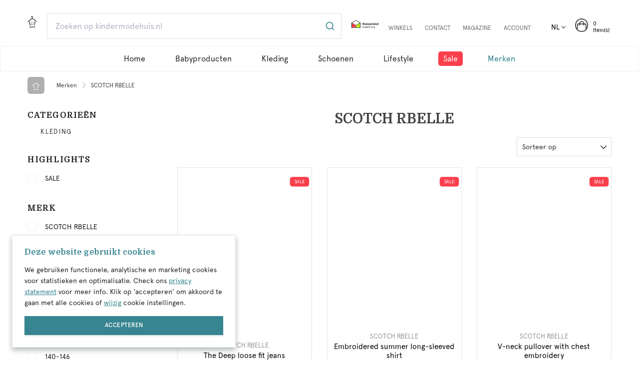

--- FILE ---
content_type: text/html; charset=UTF-8
request_url: https://www.kindermodehuis.nl/merken/scotch-rbelle/
body_size: 124837
content:


<!DOCTYPE html>

<html lang="nl" class="no-js">

<head>
                    <script>
        document.documentElement.classList.remove("no-js");
        window.CRAFT_COMMERCE_CURRENCY="EUR";
    </script>

    <meta charset="utf-8">
    <meta name="viewport" content="width=device-width, initial-scale=1, shrink-to-fit=no">
    <link rel="preconnect" href="https://fonts.googleapis.com">
    <link rel="preconnect" href="https://fonts.gstatic.com" crossorigin>

    <link rel="stylesheet" media="print" onload="this.onload=null;this.removeAttribute('media');" href="https://fonts.googleapis.com/css2?family=Domine:wght@400;700&display=swap">
    <noscript>
        <link rel="stylesheet" href="https://fonts.googleapis.com/css2?family=Domine:wght@400;700&display=swap">
    </noscript>

    <!-- Preloads -->
    <link rel="preload" href="/fonts/Apercu Pro Regular.otf" as="font" type="font/otf" crossorigin>
    <link rel="preload" href="/fonts/Apercu Pro Medium.otf" as="font" type="font/otf" crossorigin>
    <link rel="preload" href="/fonts/Apercu Pro Bold.otf" as="font" type="font/otf" crossorigin>

    <link rel="apple-touch-icon" sizes="180x180" href="https://www.kindermodehuis.nl/images/favicons/apple-touch-icon.png?v=Lbxqzay8OM">
<link rel="icon" type="image/png" sizes="32x32" href="https://www.kindermodehuis.nl/images/favicons/favicon-32x32.png?v=Lbxqzay8OM">
<link rel="icon" type="image/png" sizes="16x16" href="https://www.kindermodehuis.nl/images/favicons/favicon-16x16.png?v=Lbxqzay8OM">
<link rel="manifest" href="https://www.kindermodehuis.nl/images/favicons/site.webmanifest?v=Lbxqzay8OM">
<link rel="mask-icon" href="https://www.kindermodehuis.nl/images/favicons/safari-pinned-tab.svg?v=Lbxqzay8OM" color="#5bbad5">
<link rel="shortcut icon" href="https://www.kindermodehuis.nl/favicon.ico?v=Lbxqzay8OM">
<meta name="msapplication-TileColor" content="#ffffff">
<meta name="msapplication-config" content="https://www.kindermodehuis.nl/images/favicons/browserconfig.xml?v=Lbxqzay8OM">
<meta name="theme-color" content="#ffffff">    <script>
    dataLayer = [];

    window.runTracking = function (searchParams) {
        if (window.trackingRan) {
            return;
        }

        var cookieTypes = searchParams ? searchParams.getAll('cookieTypes[]') : null;
        if (ccc.consent.statistics === true || (cookieTypes && cookieTypes.includes('statistics'))) {
            dataLayer.push( {'event': 'cookieconsent_statistics'} );
        }

        if (ccc.consent.marketing === true || (cookieTypes && cookieTypes.includes('marketing'))) {
            dataLayer.push( {'event': 'cookieconsent_marketing'} );
        }
        window.trackingRan = true;
    };
</script>    <meta name="google-site-verification" content="mZ_smQAiEwahlXTONN-55HlEQjhAj61f832kFtLSo0w" />
<title>SCOTCH R&#039;BELLE | Kindermodehuis.nl</title>
<script>dataLayer = [];
(function(w,d,s,l,i){w[l]=w[l]||[];w[l].push({'gtm.start':
new Date().getTime(),event:'gtm.js'});var f=d.getElementsByTagName(s)[0],
j=d.createElement(s),dl=l!='dataLayer'?'&l='+l:'';j.async=true;j.src=
'https://www.googletagmanager.com/gtm.js?id='+i+dl;f.parentNode.insertBefore(j,f);
})(window,document,'script','dataLayer','GTM-KFVSBT');
</script><meta name="description" content="Dit geweldige en uberhippe merk voor meisjes is te koop bij Kindermodehuis.nl sinds de herfst collectie van 2018.">
<meta name="referrer" content="no-referrer-when-downgrade">
<meta name="robots" content="all">
<meta content="nl" property="og:locale">
<meta content="de" property="og:locale:alternate">
<meta content="Kindermodehuis.nl" property="og:site_name">
<meta content="website" property="og:type">
<meta content="https://www.kindermodehuis.nl/merken/scotch-rbelle/" property="og:url">
<meta content="SCOTCH R&#039;BELLE | Kindermodehuis.nl" property="og:title">
<meta content="Dit geweldige en uberhippe merk voor meisjes is te koop bij Kindermodehuis.nl sinds de herfst collectie van 2018." property="og:description">
<meta content="https://static.kindermodehuis.nl/assets/Others/_1200x630_crop_center-center_82_none/kindermodehuis-share-image.jpg?v=1750252525" property="og:image">
<meta content="1200" property="og:image:width">
<meta content="630" property="og:image:height">
<meta content="https://www.instagram.com/kindermodehuis.nl" property="og:see_also">
<meta content="https://www.facebook.com/kindermodehuis" property="og:see_also">
<meta name="twitter:card" content="summary_large_image">
<meta name="twitter:creator" content="@">
<meta name="twitter:title" content="SCOTCH R&#039;BELLE">
<meta name="twitter:description" content="Dit geweldige en uberhippe merk voor meisjes is te koop bij Kindermodehuis.nl sinds de herfst collectie van 2018.">
<meta name="twitter:image" content="https://static.kindermodehuis.nl/assets/Others/_800x418_crop_center-center_82_none/kindermodehuis-share-image.jpg?v=1750252577">
<meta name="twitter:image:width" content="800">
<meta name="twitter:image:height" content="418">
<link href="https://www.kindermodehuis.nl/merken/scotch-rbelle/" rel="canonical">
<link href="https://www.kindermodehuis.nl/" rel="home">
<link href="https://www.kindermodehuis.de/marken/scotch-rbelle/" rel="alternate" hreflang="de">
<link href="https://www.kindermodehuis.nl/merken/scotch-rbelle/" rel="alternate" hreflang="x-default">
<link href="https://www.kindermodehuis.nl/merken/scotch-rbelle/" rel="alternate" hreflang="nl">
<link href="https://www.kindermodehuis.nl/css/main.css?v=1762769390" rel="stylesheet">
<link href="https://www.kindermodehuis.nl/react-js/index.css?v=1762769390" rel="stylesheet">
<style>button[type=submit].ff-loading{display:inline-flex;flex-wrap:nowrap;align-items:center}button[type=submit].ff-loading:before{content:"";display:block;flex:1 0 11px;width:11px;height:11px;margin-right:10px;border-style:solid;border-width:2px;border-color:transparent transparent #fff #fff;border-radius:50%;animation:ff-loading .5s linear infinite}@keyframes ff-loading{0%{transform:rotate(0)}100%{transform:rotate(1turn)}}label.required:after{content:"*";color:#d00;margin-left:5px}ul.errors{display:block !important}.is-invalid{color:#dc3545}.submit-align-left{text-align:left}.submit-align-right{text-align:right}.submit-align-center{text-align:center}.submit-align-center button:not(:first-of-type),.submit-align-left button:not(:first-of-type),.submit-align-right button:not(:first-of-type){margin-left:5px}.submit-align-spread button:first-child{float:left}.submit-align-spread button:last-child{float:right}
</style>
<script>var cccSiteUrl = "https://www.kindermodehuis.nl/";
var CRAFT_CSRF_TOKEN = "tFjqZnVcR286hilPY8s5Gc79zLZVx_JmFt_pu5mFEA8QBDFGTEvVnYUXvDcHEHcBeMllBFWaUVuZsvuFAqydEVyUquLL2lN3cl58B3QDs6w=";
var CRAFT_CSRF_PARAM = "CRAFT_CSRF_TOKEN";
var CRAFT_SITE = "nl";
var CRAFT_COMMERCE_CURRENCY = "EUR";
var CRAFT_LOGGED_IN = false;
var ACCOUNT_URL = "https:\/\/www.kindermodehuis.nl\/account";</script></head>
<body><noscript><iframe src="https://www.googletagmanager.com/ns.html?id=GTM-KFVSBT"
height="0" width="0" style="display:none;visibility:hidden"></iframe></noscript>
<script>if (typeof Craft === 'undefined') { Craft = {"translations":[]}; };</script>
<div id="wrapper">
    


    
<header id="header">
    <div class="bottom-header-bar">
        <div class="container">
            <div class="mobile-panel">
                <button type="button" class="burger-opener d-lg-none">
                    <span></span>
                    <span></span>
                    <span></span>
                </button>
                <a href="https://www.kindermodehuis.nl/" class="logo d-lg-none" aria-label="logo">
                    <svg xmlns="http://www.w3.org/2000/svg" viewBox="0 0 321.768 41.086">
	<g fill="#333">
		<path d="M59.48 31.5l-4.62-6.24-2.279 1.92v4.32l2.309.57v1.23h-7.53v-1.23l2.311-.57V11.699l-2.311-.569V9.9h5.221v15.87l6.389-6.87-1.979-.57V17.1h6.45v1.23l-2.189.57-4.532 4.65 5.971 8.01 1.59.511V33.3h-6.57v-1.23l1.769-.57zM65.57 18.33V17.1h5.22v14.4l2.311.57v1.23h-7.53v-1.23l2.31-.57V18.9l-2.311-.57zm1.89-6.06c0-.58.165-1.039.495-1.38.33-.34.784-.51 1.365-.51.579 0 1.04.17 1.38.51.34.341.51.8.51 1.38s-.17 1.035-.51 1.365-.801.495-1.38.495c-.581 0-1.035-.165-1.365-.495s-.495-.785-.495-1.365zM77.24 18.9l-2.31-.57V17.1h4.319l.66 3h.12a6.657 6.657 0 012.415-2.415 6.403 6.403 0 013.284-.885c.801 0 1.521.14 2.16.42.641.28 1.15.681 1.53 1.2.399.561.685 1.346.854 2.355s.256 2.375.256 4.094V31.5l2.311.57v1.23h-7.23v-1.23l2.01-.57v-6.69c0-1.279-.035-2.245-.105-2.895s-.194-1.155-.374-1.515c-.5-.98-1.379-1.471-2.64-1.471-.56 0-1.101.101-1.62.301-.52.199-.98.47-1.38.81-.44.399-.765.865-.976 1.395-.209.53-.334 1.216-.375 2.056v8.01l2.011.57V33.3h-7.229v-1.23l2.31-.57V18.9zM94.88 25.35c0-1.32.17-2.56.51-3.72.34-1.159.85-2.12 1.53-2.88a5.698 5.698 0 012.056-1.455c.789-.33 1.714-.495 2.774-.495.899 0 1.71.17 2.431.51.719.341 1.369.95 1.949 1.83V11.7l-2.311-.569V9.9h5.221v21.6l2.311.57v1.23l-4.65.3-.24-2.46c-.62.94-1.32 1.585-2.1 1.935-.78.35-1.65.525-2.61.525-1.021 0-1.94-.15-2.76-.449a4.663 4.663 0 01-2.04-1.44c-.641-.78-1.146-1.715-1.516-2.806-.371-1.091-.555-2.275-.555-3.555zm11.25-.03c0-2.461-.35-4.25-1.05-5.371-.32-.52-.71-.914-1.17-1.185s-1.07-.405-1.83-.405c-1.36 0-2.37.471-3.03 1.41-.359.521-.62 1.24-.779 2.16-.16.92-.24 1.98-.24 3.18 0 2.4.35 4.181 1.05 5.34.34.521.739.916 1.2 1.186.459.27 1.069.405 1.83.405.699 0 1.299-.115 1.8-.345.499-.23.89-.575 1.17-1.035.34-.561.601-1.285.78-2.176.179-.888.269-1.944.269-3.164zM116.54 25.38c0 1.46.199 2.67.6 3.63.4.94.965 1.605 1.695 1.995s1.535.585 2.415.585c.96 0 1.825-.195 2.595-.585s1.465-.925 2.086-1.604l.959.719c-.359.48-.744.931-1.154 1.351s-.875.79-1.395 1.11c-.521.32-1.102.57-1.74.75a7.87 7.87 0 01-2.131.27c-1.379 0-2.6-.295-3.66-.885-1.06-.59-1.869-1.455-2.43-2.596a8.102 8.102 0 01-.66-2.055c-.14-.75-.209-1.564-.209-2.445 0-2.819.639-4.994 1.92-6.524 1.279-1.53 3.039-2.295 5.279-2.295 2.061 0 3.641.636 4.74 1.905s1.65 3.025 1.65 5.265c0 .2-.006.386-.016.556s-.035.455-.074.854h-10.47zm3.99-6.96c-2.4 0-3.721 1.83-3.96 5.49h7.5v-.99c0-1.439-.306-2.551-.915-3.33-.61-.78-1.485-1.17-2.625-1.17zM138.529 18.84a1.06 1.06 0 00-.601-.18c-.379 0-.779.234-1.199.705-.42.47-.791 1.064-1.109 1.785-.281.68-.501 1.424-.66 2.234-.16.811-.24 1.646-.24 2.505v5.61l3.24.57V33.3h-8.461v-1.23l2.311-.57V18.9l-2.311-.57V17.1h4.32l.66 3.96h.12c.46-1.359 1.075-2.409 1.845-3.149s1.635-1.11 2.596-1.11c.779 0 1.43.245 1.949.735s.78 1.145.78 1.965c0 .6-.155 1.075-.466 1.425-.31.351-.725.524-1.244.524-.521 0-.93-.164-1.23-.494-.3-.33-.449-.766-.449-1.305 0-.121.01-.23.029-.33.02-.101.061-.26.12-.481zM145.55 18.9l-2.311-.57V17.1h4.32l.66 3h.119a6.583 6.583 0 012.325-2.415 5.883 5.883 0 013.104-.885c.841 0 1.576.155 2.205.465.631.311 1.096.695 1.396 1.155.319.5.58 1.16.78 1.98.64-1.141 1.47-2.025 2.49-2.656 1.02-.629 2.109-.944 3.27-.944.8 0 1.52.155 2.16.465.64.311 1.129.735 1.47 1.275.181.28.33.62.45 1.02s.22.896.3 1.485c.079.59.136 1.285.165 2.085.03.8.045 1.739.045 2.819V31.5l2.311.57v1.23h-7.23v-1.23l2.01-.57v-6.69c0-1.279-.035-2.245-.104-2.895-.07-.649-.195-1.155-.375-1.515-.501-.98-1.341-1.471-2.521-1.471-.52 0-1.016.101-1.484.301a4.55 4.55 0 00-1.275.81 3.712 3.712 0 00-.975 1.395c-.211.53-.336 1.216-.375 2.056v8.01l2.01.57V33.3h-6.93v-1.23l2.01-.57v-6.69c0-1.279-.035-2.245-.105-2.895s-.195-1.155-.375-1.515c-.5-.98-1.34-1.471-2.52-1.471-.521 0-1.016.101-1.485.301-.47.199-.896.47-1.274.81-.44.399-.766.865-.976 1.395-.21.53-.335 1.216-.375 2.056v8.01l2.011.57V33.3h-7.23v-1.23l2.311-.57V18.9zM187.489 25.05c0 1.319-.195 2.561-.585 3.72-.39 1.16-.935 2.121-1.636 2.881-1.18 1.3-2.92 1.949-5.219 1.949-2.24 0-3.951-.63-5.131-1.89-.68-.739-1.205-1.655-1.574-2.745-.371-1.09-.556-2.275-.556-3.555 0-1.32.19-2.57.57-3.75s.93-2.15 1.649-2.91a5.767 5.767 0 012.221-1.485c.84-.31 1.819-.465 2.939-.465 1.1 0 2.09.155 2.971.465a5.51 5.51 0 012.22 1.425c.7.74 1.229 1.666 1.59 2.775s.541 2.305.541 3.585zm-11.49.03c0 2.4.36 4.189 1.08 5.369.34.521.745.916 1.215 1.186s1.085.405 1.846.405c1.379 0 2.409-.47 3.09-1.41.359-.521.625-1.239.795-2.16.17-.919.255-1.979.255-3.18 0-2.38-.36-4.16-1.08-5.341-.341-.52-.75-.914-1.229-1.185-.48-.271-1.101-.405-1.86-.405-1.4 0-2.411.461-3.03 1.381-.722 1.12-1.082 2.901-1.082 5.34zM190.249 25.35c0-1.32.17-2.56.51-3.72.34-1.159.85-2.12 1.529-2.88.58-.641 1.266-1.125 2.056-1.455s1.714-.495 2.774-.495c.9 0 1.711.17 2.431.51.72.341 1.37.95 1.95 1.83V11.7l-2.311-.569V9.9h5.221v21.6l2.31.57v1.23l-4.649.3-.24-2.46c-.621.94-1.32 1.585-2.101 1.935s-1.649.525-2.61.525c-1.02 0-1.939-.15-2.76-.449a4.655 4.655 0 01-2.039-1.44c-.641-.78-1.146-1.715-1.516-2.806-.371-1.091-.555-2.275-.555-3.555zm11.25-.03c0-2.461-.351-4.25-1.051-5.371-.32-.52-.71-.914-1.17-1.185s-1.07-.405-1.83-.405c-1.359 0-2.369.471-3.029 1.41-.36.521-.621 1.24-.78 2.16-.16.92-.24 1.98-.24 3.18 0 2.4.351 4.181 1.05 5.34.34.521.74.916 1.2 1.186s1.069.405 1.83.405c.7 0 1.3-.115 1.8-.345.5-.23.891-.575 1.17-1.035.34-.561.601-1.285.78-2.176.18-.888.27-1.944.27-3.164zM211.908 25.38c0 1.46.2 2.67.601 3.63.399.94.965 1.605 1.694 1.995s1.534.585 2.415.585c.96 0 1.824-.195 2.596-.585a7.237 7.237 0 002.084-1.604l.961.719c-.36.48-.746.931-1.156 1.351s-.875.79-1.395 1.11-1.1.57-1.74.75c-.64.18-1.35.27-2.129.27-1.381 0-2.601-.295-3.66-.885-1.061-.59-1.871-1.455-2.431-2.596a8.022 8.022 0 01-.659-2.055 13.241 13.241 0 01-.211-2.445c0-2.819.641-4.994 1.92-6.524 1.28-1.53 3.04-2.295 5.28-2.295 2.06 0 3.64.636 4.74 1.905 1.1 1.27 1.649 3.025 1.649 5.265 0 .2-.005.386-.015.556-.011.17-.035.455-.075.854h-10.469zm3.99-6.96c-2.4 0-3.72 1.83-3.96 5.49h7.5v-.99c0-1.439-.305-2.551-.915-3.33-.61-.78-1.485-1.17-2.625-1.17zM237.228 24.81c0-1.279-.035-2.245-.104-2.895-.07-.649-.194-1.155-.375-1.515-.5-.98-1.38-1.471-2.64-1.471-.561 0-1.101.101-1.62.301a4.7 4.7 0 00-1.38.81 3.73 3.73 0 00-.975 1.38c-.211.52-.336 1.17-.375 1.949V31.5l2.01.57v1.23h-7.23v-1.23l2.311-.57V11.699l-2.311-.569V9.9h5.221v10.02a6.6 6.6 0 012.385-2.28c.99-.56 2.055-.84 3.194-.84.8 0 1.521.14 2.16.42s1.149.681 1.53 1.2c.399.561.685 1.346.855 2.355.169 1.01.254 2.375.254 4.094V31.5l2.311.57v1.23h-7.23v-1.23l2.01-.57v-6.69zM248.897 25.59c0 .641.01 1.2.03 1.68.021.48.046.891.075 1.23s.075.63.135.869c.061.24.141.451.24.631.46.98 1.3 1.47 2.52 1.47.541 0 1.061-.1 1.561-.3.5-.199.939-.47 1.32-.811.439-.399.765-.864.975-1.395.21-.529.334-1.215.375-2.055V18.9l-2.609-.57V17.1h5.52v14.4l2.311.57v1.23l-4.65.3-.33-3.3h-.12c-.581 1.021-1.37 1.825-2.37 2.415s-2.07.885-3.21.885c-.761 0-1.455-.141-2.085-.42s-1.125-.68-1.484-1.199c-.4-.561-.686-1.346-.855-2.355s-.256-2.375-.256-4.096V18.9l-2.01-.57V17.1h4.92v8.49zM263.179 18.33V17.1h5.219v14.4l2.311.57v1.23h-7.529v-1.23l2.31-.57V18.9l-2.311-.57zm1.889-6.06c0-.58.165-1.039.495-1.38.33-.34.784-.51 1.365-.51.579 0 1.039.17 1.379.51.34.341.511.8.511 1.38s-.171 1.035-.511 1.365-.8.495-1.379.495c-.581 0-1.035-.165-1.365-.495s-.495-.785-.495-1.365zM278.778 32.22c1.14 0 2.06-.226 2.76-.675.699-.45 1.05-1.096 1.05-1.936 0-.499-.13-.92-.39-1.26s-.596-.63-1.006-.869c-.41-.24-.869-.445-1.379-.615s-1.006-.325-1.485-.465c-.62-.181-1.226-.391-1.815-.631s-1.12-.545-1.59-.914a4.17 4.17 0 01-1.125-1.351c-.28-.53-.42-1.175-.42-1.935 0-1.44.525-2.596 1.575-3.465 1.05-.871 2.515-1.306 4.396-1.306 1.6 0 2.864.335 3.795 1.005.93.67 1.395 1.586 1.395 2.745 0 .64-.141 1.14-.42 1.5-.28.36-.68.54-1.2.54-.46 0-.84-.14-1.14-.42-.301-.279-.45-.641-.45-1.08 0-.38.1-.725.3-1.035.199-.31.46-.535.78-.675a2.59 2.59 0 00-1.155-.915c-.471-.189-1.075-.285-1.814-.285-2.4 0-3.601.851-3.601 2.551 0 .459.079.84.24 1.139.159.301.399.561.72.781.32.22.715.414 1.186.584.469.17 1.015.355 1.635.556.68.22 1.35.45 2.01.69.66.239 1.255.539 1.785.899.529.36.96.81 1.29 1.351.33.539.495 1.209.495 2.01 0 .779-.16 1.47-.48 2.069a4.333 4.333 0 01-1.35 1.515c-.58.41-1.271.726-2.07.945-.8.221-1.68.33-2.64.33-1.78 0-3.206-.354-4.275-1.064s-1.604-1.686-1.604-2.926c0-.64.145-1.145.435-1.515s.705-.555 1.245-.555c.48 0 .885.14 1.215.42s.495.649.495 1.11c0 .38-.104.74-.315 1.08-.209.34-.465.59-.765.75.26.4.725.719 1.396.959.666.243 1.431.363 2.291.363zM288.258 31.71c0-.601.17-1.075.511-1.425.34-.35.799-.525 1.379-.525s1.045.18 1.396.54c.35.36.524.83.524 1.41s-.175 1.04-.524 1.38c-.351.34-.815.51-1.396.51-.6 0-1.064-.165-1.395-.494-.33-.331-.495-.796-.495-1.396zM297.138 18.9l-2.311-.57V17.1h4.32l.66 3h.12a6.665 6.665 0 012.415-2.415 6.407 6.407 0 013.285-.885c.799 0 1.52.14 2.16.42.639.28 1.149.681 1.529 1.2.4.561.686 1.346.855 2.355s.255 2.375.255 4.094V31.5l2.31.57v1.23h-7.23v-1.23l2.011-.57v-6.69c0-1.279-.035-2.245-.104-2.895-.07-.649-.195-1.155-.375-1.515-.5-.98-1.381-1.471-2.641-1.471-.561 0-1.1.101-1.62.301-.521.199-.979.47-1.38.81a3.712 3.712 0 00-.975 1.395c-.211.53-.336 1.216-.375 2.056v8.01l2.01.57V33.3h-7.23v-1.23l2.311-.57V18.9zM316.548 11.699l-2.311-.569V9.9h5.221v21.6l2.31.57v1.23h-7.53v-1.23l2.311-.57V11.699z"/>
	</g>
	<g fill="#333">
		<path d="M0 21.153c1.525-1.822 2.545-2.885 4.555-4.363l2.121-1.554 10.81-7.867a3.256 3.256 0 01-.075-.729l-.138-.026-.789-.392-.78-.563c-.112-.064-.19-.178-.253-.269-.094-.133-.117-.171-.154-.23L15.196 5a5.479 5.479 0 01-.556-1.235c-.095-.315-.122-.555-.128-.604l.114-.018-.003-.006-.113.012c-.004-.037-.015-.116-.021-.241a2.68 2.68 0 01.063-.733c.08-.371.273-.748.53-1.032a2.9 2.9 0 01.992-.728C16.756.129 17.413 0 17.965 0h.112c.37 0 .64.092.855.154.279.082.494.209.626.289.596.358.815.949.821 1.353.012.413-.149 1.204-.476 1.204h-.297c-.262 0-.498-.462-.649-.534-.086-.041-.153-.076-.214-.098a1.314 1.314 0 01-.242-.111.636.636 0 00-.151-.063.958.958 0 00-.252-.039c-.495.02-.93.099-1.194.213a.775.775 0 00-.261.164.257.257 0 00-.064.126.697.697 0 00-.002.228l-.004.007.007.017c.005.034.019.122.059.26.067.221.199.503.353.755l.071.114.078.071 1.916 1.35.085.153.048.999c-.008.404-.073.718-.215 1.023l8.391 5.883 3.137 2.208c2.204 1.563 3.265 2.71 4.632 4.283l-.224.317c-1.943-.749-3.384-1.356-5.604-2.898l-3.141-2.197L18.05 9.53l-.031.028-10.112 7.369-2.127 1.544c-2.023 1.456-3.348 2.102-5.552 2.996L0 21.153z"/>
		<path d="M17.899 9.397l.146-.108c.002-.004.01-.004.014.004l8.219 5.772 3.141 2.197c2.122 1.474 3.488 2.076 5.563 2.876-1.457-1.677-2.488-2.757-4.596-4.251l-3.137-2.207-8.256-5.788-.276-.195c.177-.319.263-.64.271-1.077l-.048-.999-1.354-.953-.563-.396-.078-.051-.054-.077-.073-.116a3.713 3.713 0 01-.373-.803c-.059-.199-.065-.304-.068-.305.003.005-.027-.168.008-.318a.474.474 0 01.106-.203.973.973 0 01.332-.216c.327-.142.813-.212 1.232-.229a1.121 1.121 0 01.544.124c.134.077.245.09.442.184.192.092.444.26.712.558.267-.297.436-.637.425-1.036-.006-.391-.241-.862-.725-1.153a2.523 2.523 0 00-.577-.253 2.793 2.793 0 00-.902-.114c-.521.027-1.161.09-1.821.367a2.649 2.649 0 00-.923.646c-.264.293-.42.654-.483.943a2.529 2.529 0 00-.037.909s.021.243.122.58c.099.34.279.763.533 1.186l.1.16c.035.057.058.093.133.199.063.09.123.186.223.244l.203.148.55.396.735.374.291.055.01.022v.127c0 .325.031.585.103.828l-.038.03-.317.232-.45.327-10.114 7.36-2.121 1.554c-2.078 1.529-3.092 2.625-4.52 4.33 2.06-.836 3.414-1.464 5.51-2.973l2.126-1.544 10.11-7.367z"/>
		<path d="M10.181 36.708c-.15 0-.4 0-.95-1.858l.011-.003c-.14-.313-.375-1.271-1.094-4.195l-1.87-10.163a.316.316 0 01.037-.236c.141-.344.465-.727.937-.727.271 0 .556.125.847.372a.646.646 0 01.144.189l.493 2.662 1.418 7.736c.005.038.285 2.477.354 4.195.097 1.48-.005 1.808-.128 1.939l-.199.089z"/>
		<path d="M9.687 29.061l-1.148-6.275-.482-2.624a.439.439 0 00-.088-.111c-.832-.706-1.315-.097-1.475.292-.029.059-.027.072-.02.11l.482 2.622 1.155 6.275.23 1.254s1.077 4.381 1.08 4.189c.515 1.739 1.075 2.819.884-.104-.068-1.731-.35-4.167-.35-4.167l-.268-1.461zM26.61 36.271S26.132 36 26.038 34h.021c-.067 0-.071-1.162-.083-4.1l.581-10.295c.004-.08.02-.08.093-.165.078-.108.403-.479.879-.479.338 0 .652.211.936.599.01.012.088.137.096.238l-.599 10.642c-.004.037-.293 2.475-.631 4.16-.307 1.762-.721 1.786-.721 1.786v-.115z"/>
		<path d="M26.802 19.63c-.043.05-.043.063-.045.103l-.149 2.664-.359 6.462-.071 1.274s.018 4.512.062 4.325c.091 1.812.382 2.993.885.105.341-1.698.64-4.131.64-4.131l.085-1.485.365-6.463.148-2.662a.387.387 0 00-.058-.129c-.645-.881-1.257-.404-1.503-.063zM13.349 29.14c.021.026.174.37.587.804.406.437 1.122.909 2.007 1.13.148.04.395.089.508.106a6.96 6.96 0 001.051.09c.248.002.4-.011.398-.009-.001-.002.34-.025.822-.165a4.772 4.772 0 001.586-.818c1.012-.788 1.535-1.85 1.475-1.763.268-.497.417-.952.484-1.3.084.052.166.125.182.116a.89.89 0 00.397.125.574.574 0 00.487-.214.97.97 0 00.234-.379c.047-.125.055-.227.055-.227s-.035-.134-.144-.34a1.76 1.76 0 00-.624-.67 1.826 1.826 0 00-.855-.264c-.228-.014-.385.015-.396.015-.007.007-.012.055-.014.066-.003.045 0 .087-.006.132a.28.28 0 00.003.129l.034.237c.023.154.045.298.07.427.025.126.057.238.089.333.022.046.015.092.019.13l.019.101.007.038c-.004-.002.016-.002.043-.002-.176.224-.408.55-.793 1.003a6.794 6.794 0 01-.934.87 4.3 4.3 0 01-1.02.576c-.65.25-1.148.221-1.146.229 0 0-.113.015-.322.02a5.573 5.573 0 01-.941-.066 5.447 5.447 0 01-.361-.082c-.619-.158-1.025-.448-1.256-.691-.232-.245-.313-.429-.324-.443a.364.364 0 00-.098-.05c-.081-.022-.139-.026-.21-.044.056-.284.125-.547.162-.767.048-.257.046-.465.031-.581-.004-.04-.007-.04-.013-.043-.012 0-.167-.026-.394-.015a1.867 1.867 0 00-.845.253 1.768 1.768 0 00-.629.654c-.111.203-.148.336-.149.334-.001.002.007.185.051.34.041.158.105.291.124.282a.551.551 0 00.371.223c.049.008.102-.003.154-.01 0 .013-.004.027-.004.04-.005.076.005.094.028.14zM15.58 23.408a.933.933 0 01-.611-.236c-.193-.175-.272-.34-.32-.439-.052-.108-.071-.168-.071-.168-.004-.013-.087-.266-.089-.601-.002-.202.022-.715.309-1.09.181-.248.417-.347.588-.356.064-.091.188-.173.375-.18l.171.034c.03.013.219.127.353.35.123.196.215.462.264.765.046.309.086.771-.092 1.256a1.22 1.22 0 01-.23.38.873.873 0 01-.647.285zM20.097 23.27a.933.933 0 01-.304-.054 1.03 1.03 0 01-.482-.384 1.233 1.233 0 01-.119-.197l.004-.002c-.107-.172-.145-.478-.155-.596-.021-.188-.046-.678.168-1.092a.873.873 0 01.291-.35.55.55 0 01.298-.094l.017.002a.445.445 0 01.322-.123.452.452 0 01.239.063c.043.031.173.147.279.325.12.199.217.451.28.727.06.295.108.644.02 1.031-.072.29-.232.516-.452.638a.857.857 0 01-.406.106zM6.616 41.042c-.143-.072-.515-.303-.583-.715-.049-.302.079-.611.382-.92a.527.527 0 01.193-.121 89.913 89.913 0 012.409-.233 170.73 170.73 0 0113.953-.612l1.325.002c.059 0 2.247.171 3.734.437 1.483.231 1.568.385 1.559.642-.01.223.021.389-1.979.507v-.01c0 .039-.494-.041-1.455.002L24.107 40h-1.191c-.813 0-1.876.131-3.074.166l-.958.079c-3.744.095-8.037.474-9.709.621-1.356.116-2.382.22-2.382.22l-.177-.044z"/>
		<path d="M27.995 39.076c-1.52-.271-3.699-.436-3.699-.434l-1.325-.002c-1.616.002-4.093.039-6.667.15a168.02 168.02 0 00-7.269.461c-1.374.118-2.321.221-2.37.226a.471.471 0 00-.107.069c-.681.696-.163 1.158.164 1.325.049.03.063.027.094.025.05-.005.984-.089 2.342-.205 2.686-.237 6.537-.517 9.721-.598 1.59-.043 3.012-.093 4.037-.093h1.185l1.969-.069c.977-.044 1.934-.085 1.849-.103 1.598-.113 2.65-.35.076-.752z"/>
	</g>
</svg>

                </a>
                <ul class="header-list d-lg-none">
                    <li>
                        <a href="#shopping-cart" class="align-self-center popup-side-cart popup-side-link">
                            <span class="icon-frame">
                                <img src="https://www.kindermodehuis.nl/images/icons/mandje.png" loading="lazy" width="30" height="30">
                                <span class="badge badge-warning rounded-circle  d-none">0</span>
                            </span>
                            <span class="d-none d-lg-block text">Winkelmand</span>
                        </a>
                    </li>
                </ul>
            </div>
            <div class="nav-drop">
                <div class="nav-frame">
                    <div class="d-lg-flex w-100">
                        <ul class="header-list order-lg-1">
                            <li>
                                <div class="dropdown language-popup">
                                    <button type="button" class="dropdown-toggle text-uppercase" data-toggle="dropdown">nl</button>
                                    <ul class="dropdown-menu">
                                                                                                                                                                                                                                        <li>
            <a class="dropdown-item" href="https://www.kindermodehuis.nl/merken/scotch-rbelle/">
                <svg width="36" height="24" viewBox="0 0 36 24" fill="none" xmlns="http://www.w3.org/2000/svg">
<rect width="36" height="24" fill="white"/>
<rect width="36" height="8" fill="#DB0000"/>
<rect y="8" width="36" height="8" fill="white"/>
<rect y="16" width="36" height="8" fill="#006BB9"/>
</svg>

                                <span class="text-uppercase">nl</span>
                <span class="popup-text d-none d-xl-inline-block">Nederlands</span>
            </a>
        </li>
    
                                                                                                                                                                                                                                            <li>
            <a class="dropdown-item" href="https://www.kindermodehuis.de/marken/scotch-rbelle/">
                <svg width="36" height="24" viewBox="0 0 36 24" fill="none" xmlns="http://www.w3.org/2000/svg">
<rect width="36" height="24" fill="white"/>
<rect width="36" height="8" fill="black"/>
<rect y="8" width="36" height="8" fill="#DB0000"/>
<rect y="16" width="36" height="8" fill="#F6D928"/>
</svg>

                                <span class="text-uppercase">de</span>
                <span class="popup-text d-none d-xl-inline-block">Deutsch</span>
            </a>
        </li>
    
                                                                                                                        </ul>
                                </div>
                            </li>
                            <li>
                                <a href="https://www.kindermodehuis.nl/winkelmand/" class="cart-link align-self-center">
    <span class="icon-frame">
        <img src="https://www.kindermodehuis.nl/images/icons/mandje.png" alt="Winkelmand" title="Winkelmand">
        <span class="badge badge-warning rounded-circle d-none">0</span>
    </span>
    <div class="d-none d-lg-block text"><span class="items">0</span> Item(s)</div>
</a>

<div class="popup-holder">
    <div id="shopping-cart" class="popup-side popup-shopping-cart">
        <div class="d-flex flex-column h-100">
            <div class="top-block">
                <div class="h2">Winkelmandje</div>
                <p class="cart-empty ">Er zitten nog geen items in je winkelmand</p>
                <ul class="cart-product-list cart-full d-none">
                    
                </ul>
            </div>
            <div class="last-block text-lg-right cart-full d-none">
                <a href="https://www.kindermodehuis.nl/winkelmand/" class="btn btn-primary w-100">Naar je winkelmand</a>
            </div>
        </div>
    </div>
</div>

                                    </li>
                            <li class="d-lg-none d-block account">
                                <a href="https://www.kindermodehuis.nl/account/" class="align-self-center">
                                    <span class="icon-frame">
                                        <svg xmlns="http://www.w3.org/2000/svg" width="40" height="40" viewBox="0 0 40 40">
  <g transform="translate(-7897 -2110)">
    <path d="M22.316-8.574c4.824,0,8.67-4.2,8.67-9.537,0-5.157-3.89-9.314-8.67-9.314s-8.714,4.2-8.67,9.337C13.668-12.775,17.47-8.574,22.316-8.574ZM8.533,10.544h27.5c2.823,0,4.179-.911,4.179-2.957,0-5.446-6.847-13.16-17.94-13.16C11.2-5.573,4.354,2.141,4.354,7.587,4.354,9.632,5.688,10.544,8.533,10.544Z" transform="translate(7895.14 2138.456)" fill="#c6c6c6"/>
  </g>
</svg>

                                    </span>
                                </a>
                            </li>
                        </ul>
                        <a href="https://www.kindermodehuis.nl/" class="logo d-none d-lg-inline" aria-label="logo">
                            <svg id="Logo" xmlns="http://www.w3.org/2000/svg" width="49.641" height="57.993" viewBox="0 0 49.641 57.993">
  <g id="Group_2" data-name="Group 2" transform="translate(0 0)">
    <path id="Path_18" data-name="Path 18" d="M0,29.857A32.223,32.223,0,0,1,6.436,23.7l3-2.193L24.705,10.4A4.591,4.591,0,0,1,24.6,9.372L24.4,9.336,23.29,8.782l-1.1-.795a1.2,1.2,0,0,1-.357-.38c-.133-.188-.165-.241-.218-.325l-.143-.226a7.73,7.73,0,0,1-.786-1.743,4.981,4.981,0,0,1-.181-.853l.161-.025,0-.008-.16.017c-.006-.052-.021-.164-.03-.34A3.779,3.779,0,0,1,20.56,3.07a3.262,3.262,0,0,1,.749-1.457,4.1,4.1,0,0,1,1.4-1.028A7.055,7.055,0,0,1,25.382,0h.158a3.984,3.984,0,0,1,1.208.217,3.682,3.682,0,0,1,.884.408,2.339,2.339,0,0,1,1.16,1.91c.017.583-.211,1.7-.673,1.7H27.7c-.37,0-.7-.652-.917-.754-.122-.058-.216-.107-.3-.138a1.857,1.857,0,0,1-.342-.157.9.9,0,0,0-.213-.089,1.355,1.355,0,0,0-.356-.055,5.157,5.157,0,0,0-1.687.3,1.1,1.1,0,0,0-.369.231.362.362,0,0,0-.09.178.983.983,0,0,0,0,.322l-.006.01.01.024a2.725,2.725,0,0,0,.083.367,4.974,4.974,0,0,0,.5,1.066l.1.161.11.1,2.707,1.906.12.216.068,1.41a3.423,3.423,0,0,1-.3,1.444l11.855,8.3L43.1,22.2a32.537,32.537,0,0,1,6.544,6.045l-.316.447A32.475,32.475,0,0,1,41.407,24.6l-4.438-3.1L25.5,13.452l-.044.04-14.287,10.4L8.166,26.072A32.447,32.447,0,0,1,.322,30.3Z" fill="#333"/>
    <path id="Path_19" data-name="Path 19" d="M25.226,13.156,25.432,13c0-.006.014-.006.02.006l11.612,8.147,4.438,3.1a32.111,32.111,0,0,0,7.86,4.059,32.109,32.109,0,0,0-6.494-6L38.436,19.2l-11.665-8.17-.39-.275a3.053,3.053,0,0,0,.383-1.52L26.7,7.826,24.784,6.481l-.8-.559-.11-.072L23.8,5.741l-.1-.164a5.238,5.238,0,0,1-.527-1.133,3.008,3.008,0,0,1-.1-.431,1.475,1.475,0,0,1,.011-.449.669.669,0,0,1,.15-.287,1.374,1.374,0,0,1,.469-.3,5.326,5.326,0,0,1,1.741-.323,1.586,1.586,0,0,1,.49.062,1.233,1.233,0,0,1,.278.113c.189.109.346.127.624.26a3.3,3.3,0,0,1,1.006.788,2.071,2.071,0,0,0,.6-1.462A2.012,2.012,0,0,0,27.421.783a3.566,3.566,0,0,0-.815-.357A3.95,3.95,0,0,0,25.332.265a7.491,7.491,0,0,0-2.573.518,3.743,3.743,0,0,0-1.3.912,3.015,3.015,0,0,0-.682,1.331,3.566,3.566,0,0,0-.083.956c.013.215.031.327.031.327a4.513,4.513,0,0,0,.172.819A7.387,7.387,0,0,0,21.646,6.8l.141.226c.049.08.082.131.188.281a1.065,1.065,0,0,0,.315.344l.287.209.777.559,1.038.528.411.078.014.031v.179a4.017,4.017,0,0,0,.146,1.169l-.054.042-.448.327-.636.462L9.536,21.625l-3,2.193A32.077,32.077,0,0,0,.153,29.93a32.2,32.2,0,0,0,7.785-4.2l3-2.179Z" transform="translate(0.063 0.108)" fill="#333"/>
    <path id="Path_20" data-name="Path 20" d="M11.8,43.778c-.212,0-.565,0-1.342-2.623l.016,0c-.2-.442-.53-1.794-1.546-5.921L6.282,20.885a.446.446,0,0,1,.052-.333,1.52,1.52,0,0,1,1.324-1.026,1.891,1.891,0,0,1,1.2.525.912.912,0,0,1,.2.267l.7,3.757,2,10.919c.007.054.4,3.5.5,5.921.137,2.089-.007,2.552-.181,2.737Z" transform="translate(2.588 8.035)" fill="#333"/>
    <path id="Path_21" data-name="Path 21" d="M11.015,32.9,9.393,24.045l-.681-3.7a.619.619,0,0,0-.124-.157c-1.176-1-1.858-.137-2.084.412a.188.188,0,0,0-.028.155l.681,3.7L8.789,33.31l.325,1.77s1.522,6.184,1.526,5.913c.728,2.455,1.519,3.979,1.249-.147-.1-2.443-.495-5.882-.495-5.882Z" transform="translate(2.671 8.117)" fill="#333"/>
    <path id="Path_22" data-name="Path 22" d="M26.872,43.394s-.675-.383-.808-3.206h.03a49.2,49.2,0,0,1-.117-5.787L26.8,19.87c.006-.113.028-.113.131-.233a1.655,1.655,0,0,1,1.242-.676,1.711,1.711,0,0,1,1.322.845.841.841,0,0,1,.136.336l-.846,15.021c-.006.052-.414,3.493-.892,5.872-.434,2.487-1.019,2.521-1.019,2.521v-.162Z" transform="translate(10.725 7.802)" fill="#333"/>
    <path id="Path_23" data-name="Path 23" d="M27.06,19.811a.181.181,0,0,0-.064.145l-.211,3.76-.507,9.121-.1,1.8s.025,6.369.088,6.1c.129,2.558.54,4.225,1.25.148.482-2.4.9-5.831.9-5.831l.12-2.1.516-9.123.209-3.757a.546.546,0,0,0-.082-.182C28.272,18.656,27.407,19.329,27.06,19.811Z" transform="translate(10.808 7.897)" fill="#333"/>
    <path id="Path_24" data-name="Path 24" d="M13.648,30.7a5.068,5.068,0,0,0,.829,1.135,5.958,5.958,0,0,0,2.836,1.595c.209.056.558.126.718.15a9.843,9.843,0,0,0,1.485.127c.35,0,.565-.016.562-.013a6.6,6.6,0,0,0,1.161-.233A6.744,6.744,0,0,0,23.48,32.3a7.764,7.764,0,0,0,2.084-2.488,6.586,6.586,0,0,0,.684-1.835c.119.073.235.176.257.164a1.259,1.259,0,0,0,.561.176.811.811,0,0,0,.688-.3,1.369,1.369,0,0,0,.331-.535,1.3,1.3,0,0,0,.078-.32,2.617,2.617,0,0,0-1.085-1.426,2.582,2.582,0,0,0-1.208-.373,2.783,2.783,0,0,0-.559.021.375.375,0,0,0-.02.093c0,.064,0,.123-.008.186a.4.4,0,0,0,0,.182l.048.335c.032.217.064.421.1.6a3.771,3.771,0,0,0,.126.47.49.49,0,0,1,.027.183l.027.143.01.054c-.006,0,.023,0,.061,0-.249.316-.576.776-1.12,1.416a9.6,9.6,0,0,1-1.32,1.228,6.078,6.078,0,0,1-1.441.813,4.778,4.778,0,0,1-1.619.323s-.16.021-.455.028a7.881,7.881,0,0,1-1.33-.093c-.122-.023-.367-.076-.51-.116a3.684,3.684,0,0,1-1.775-.975,2.757,2.757,0,0,1-.458-.625.514.514,0,0,0-.138-.071c-.114-.031-.2-.037-.3-.062.079-.4.177-.772.229-1.083a2.789,2.789,0,0,0,.044-.82c-.006-.056-.01-.056-.018-.061a3.194,3.194,0,0,0-.557-.021,2.64,2.64,0,0,0-1.194.357,2.5,2.5,0,0,0-.889.923,2.88,2.88,0,0,0-.211.471,2.253,2.253,0,0,0,.072.48c.058.223.148.411.175.4a.779.779,0,0,0,.524.315.764.764,0,0,0,.218-.014c0,.018-.006.038-.006.056A.292.292,0,0,0,13.648,30.7Z" transform="translate(5.212 10.435)" fill="#333"/>
    <path id="Path_25" data-name="Path 25" d="M16.03,24.671a1.318,1.318,0,0,1-.863-.333,1.86,1.86,0,0,1-.452-.62,2.026,2.026,0,0,1-.1-.237,3,3,0,0,1-.126-.848,2.609,2.609,0,0,1,.437-1.539,1.149,1.149,0,0,1,.831-.5.656.656,0,0,1,.53-.254l.242.048a1.386,1.386,0,0,1,.5.494,2.95,2.95,0,0,1,.373,1.08,3.552,3.552,0,0,1-.13,1.773,1.722,1.722,0,0,1-.325.536,1.233,1.233,0,0,1-.647.374A1.37,1.37,0,0,1,16.03,24.671Z" transform="translate(5.982 8.369)" fill="#333"/>
    <path id="Path_26" data-name="Path 26" d="M20.539,24.459a1.319,1.319,0,0,1-.43-.076,1.455,1.455,0,0,1-.681-.542,1.74,1.74,0,0,1-.168-.278l.006,0a2.223,2.223,0,0,1-.219-.841,2.866,2.866,0,0,1,.237-1.541,1.233,1.233,0,0,1,.411-.494.778.778,0,0,1,.421-.133l.024,0a.629.629,0,0,1,.455-.174.64.64,0,0,1,.338.089,1.687,1.687,0,0,1,.394.459,3.542,3.542,0,0,1,.4,1.026,3.364,3.364,0,0,1,.028,1.455,1.375,1.375,0,0,1-.639.9A1.212,1.212,0,0,1,20.539,24.459Z" transform="translate(7.856 8.386)" fill="#333"/>
    <path id="Path_27" data-name="Path 27" d="M6.861,42.112A1.5,1.5,0,0,1,6.037,41.1a1.518,1.518,0,0,1,.54-1.3.745.745,0,0,1,.273-.171c.369-.044,1.636-.178,3.4-.329,3.155-.274,6.9-.511,10.283-.652,4.322-.186,8.035-.21,9.431-.212l1.872,0c.083,0,3.175.241,5.276.617,2.1.326,2.215.543,2.2.906-.014.315.03.549-2.8.716v-.014c0,.055-.7-.058-2.056,0l-2.892-.03H29.891c-1.149,0-2.651.185-4.343.234l-1.354.112c-5.29.134-11.355.669-13.718.877-1.916.164-3.365.311-3.365.311Z" transform="translate(2.487 15.818)" fill="#333"/>
    <path id="Path_28" data-name="Path 28" d="M36.984,39.255c-2.148-.383-5.226-.615-5.226-.613l-1.872,0c-2.283,0-5.783.055-9.42.212s-7.416.4-10.27.651c-1.941.167-3.279.312-3.349.319a.666.666,0,0,0-.151.1c-.962.982-.23,1.635.232,1.87a.171.171,0,0,0,.133.035c.071-.007,1.39-.126,3.309-.289,3.795-.335,9.236-.73,13.735-.844,2.246-.061,4.256-.131,5.7-.131h1.674l2.782-.1c1.38-.062,2.732-.12,2.612-.145C39.134,40.157,40.62,39.823,36.984,39.255Z" transform="translate(2.57 15.9)" fill="#333"/>
  </g>
</svg>

                        </a>
                                                                            <div id="white-instant-search-search-box-global"
                                data-ts="1"
                                data-search-url="https://www.kindermodehuis.nl/zoeken/"
                            ></div>
                                                <span class="d-none d-lg-inline thuiswinkel">
                            <svg xmlns="http://www.w3.org/2000/svg" width="137.88" height="42.283" viewBox="0 0 137.88 42.283"><defs><style>.thuis-a{fill:#1e1e1e;}.b{fill:#bdea18;}.c{fill:#fc3f4d;}.d{fill:#fff;}</style></defs><g transform="translate(-15.059 -14.27)"><g transform="translate(70.869 27.514)"><path class="thuis-a" d="M262.809,79.5h2.152v1.741h1.551v1.773h-1.551v3.2c0,1.234.38,1.488,1.219,1.488a3.634,3.634,0,0,0,.4-.016v1.868a4.457,4.457,0,0,1-.934.079c-1.978,0-2.849-1.108-2.849-3.355V83.016h-.87V81.243h.886V79.5Z" transform="translate(-261.923 -77.999)"/><path class="thuis-a" d="M296.457,79.865v4.78h-2.168V79.612a1.387,1.387,0,0,0-1.377-1.488,1.458,1.458,0,0,0-1.5,1.551v4.969h-2.184V73.2h2.184v4.131a2.551,2.551,0,0,1,2.184-1.171C295.966,76.162,296.457,78.108,296.457,79.865Z" transform="translate(-283.052 -73.123)"/><path class="thuis-a" d="M329.334,91.983V87.2h2.184v5.033a1.388,1.388,0,0,0,1.377,1.488,1.442,1.442,0,0,0,1.472-1.551V87.2h2.184V95.48h-2.137v-.965a2.612,2.612,0,0,1-2.216,1.171C329.84,95.686,329.334,93.74,329.334,91.983Z" transform="translate(-314.094 -83.959)"/><path class="thuis-a" d="M369.939,72.852a1.25,1.25,0,1,1-1.266,1.25A1.241,1.241,0,0,1,369.939,72.852ZM368.863,76.1h2.184v8.277h-2.184Z" transform="translate(-344.539 -72.852)"/><path class="thuis-a" d="M385.4,93.447l1.282-1.14a2.36,2.36,0,0,0,1.9.9c.617,0,1.013-.269,1.013-.744,0-1.266-3.91-.776-3.91-3.719,0-1.535,1.314-2.453,3.008-2.453a3.174,3.174,0,0,1,2.833,1.472l-1.44,1.076a1.871,1.871,0,0,0-1.488-.791c-.506,0-.855.253-.855.665,0,1.314,3.925.681,3.925,3.64,0,1.614-1.393,2.627-3.181,2.627A3.537,3.537,0,0,1,385.4,93.447Z" transform="translate(-357.486 -83.254)"/><path class="thuis-a" d="M422.5,90.178l-1.535,5.3h-2.437L416.063,87.2h2.374l1.456,5.872,1.583-5.872h2.057l1.567,5.872,1.472-5.872h2.374l-2.485,8.277h-2.437Z" transform="translate(-381.216 -83.959)"/><path class="thuis-a" d="M478.718,72.852a1.25,1.25,0,1,1-1.266,1.25A1.241,1.241,0,0,1,478.718,72.852ZM477.641,76.1h2.184v8.277h-2.184Z" transform="translate(-428.725 -72.852)"/><path class="thuis-a" d="M503.848,90v4.78h-2.184V89.743a1.388,1.388,0,0,0-1.377-1.488,1.442,1.442,0,0,0-1.472,1.551v4.969h-2.184V86.5h2.137v.966a2.612,2.612,0,0,1,2.216-1.171C503.342,86.293,503.848,88.24,503.848,90Z" transform="translate(-443.569 -83.254)"/><path class="thuis-a" d="M536.881,73.2h2.184v6.647l2.659-3.482h2.453l-2.912,3.751,3.134,4.526h-2.564l-2.769-4.273v4.273h-2.184Z" transform="translate(-474.719 -73.123)"/><path class="thuis-a" d="M577.263,86.293c2.564,0,4.02,1.709,4.02,4.416,0,.158,0,.317-.015.475h-5.825a2.01,2.01,0,0,0,2.152,1.9,2.418,2.418,0,0,0,2.01-1.013l1.44,1.092a3.931,3.931,0,0,1-3.482,1.82,4.35,4.35,0,0,1-.3-8.689Zm1.8,3.466a1.69,1.69,0,0,0-1.772-1.678,1.755,1.755,0,0,0-1.788,1.678Z" transform="translate(-502.836 -83.254)"/><path class="thuis-a" d="M615.281,73.2h2.184V84.645h-2.184Z" transform="translate(-535.395 -73.123)"/></g><g transform="translate(70.798 43.106)"><path class="thuis-a" d="M267.5,156.589l-2.043,6.069h-1.278l-2.572-7.642h1.264l2,6.29s.014-.029,2.058-6.29h1.146c2.028,6.26,2.043,6.29,2.043,6.29l2.013-6.29h1.264l-2.586,7.642H269.53Z" transform="translate(-261.609 -152.033)"/><path class="thuis-a" d="M320.317,157.14a2.908,2.908,0,0,1,2.013.691v-.94a1.638,1.638,0,0,0-1.852-1.69,4.38,4.38,0,0,0-2.248.661l-.47-.853a5.386,5.386,0,0,1,2.822-.838c2.086,0,2.91,1.161,2.91,2.792V162h-1l-.132-.647a2.6,2.6,0,0,1-2.072.838,2.555,2.555,0,1,1,.03-5.055Zm.162,4.085a1.689,1.689,0,0,0,1.9-1.587c0-.955-.764-1.572-1.91-1.572s-1.91.676-1.91,1.572A1.71,1.71,0,0,0,320.479,161.225Z" transform="translate(-304.77 -151.379)"/><path class="thuis-a" d="M354.376,157.14a2.908,2.908,0,0,1,2.013.691v-.94a1.638,1.638,0,0,0-1.851-1.69,4.38,4.38,0,0,0-2.248.661l-.47-.853a5.385,5.385,0,0,1,2.821-.838c2.087,0,2.909,1.161,2.909,2.792V162h-1l-.132-.647a2.6,2.6,0,0,1-2.072.838,2.555,2.555,0,1,1,.03-5.055Zm.162,4.085a1.689,1.689,0,0,0,1.9-1.587c0-.955-.764-1.572-1.911-1.572s-1.91.676-1.91,1.572A1.71,1.71,0,0,0,354.538,161.225Z" transform="translate(-331.129 -151.379)"/><path class="thuis-a" d="M391.131,155.332c-1.749,0-2.263,1.381-2.263,3.012V162h-1.161v-7.642h1.146v1.278a2.367,2.367,0,0,1,2.278-1.469v1.161Z" transform="translate(-359.199 -151.379)"/><path class="thuis-a" d="M409.547,141.82h1.161v4.218a3.161,3.161,0,0,1,2.7-1.426c2.161,0,3.645,1.675,3.645,4.027a3.726,3.726,0,0,1-3.733,4,3.161,3.161,0,0,1-2.66-1.4v1.205h-1.117Zm3.7,9.773a2.986,2.986,0,1,0-2.586-2.939A2.684,2.684,0,0,0,413.25,151.593Z" transform="translate(-376.102 -141.82)"/><path class="thuis-a" d="M451.961,154.171a4.012,4.012,0,1,1-4,4.012A3.885,3.885,0,0,1,451.961,154.171Zm-.015,6.966a2.958,2.958,0,1,0-2.792-2.954A2.792,2.792,0,0,0,451.945,161.137Z" transform="translate(-405.833 -151.379)"/><path class="thuis-a" d="M494.156,155.332c-1.748,0-2.263,1.381-2.263,3.012V162h-1.161v-7.642h1.146v1.278a2.367,2.367,0,0,1,2.278-1.469v1.161Z" transform="translate(-438.933 -151.379)"/><path class="thuis-a" d="M511.635,163.15a4.789,4.789,0,0,0,2.307.632c1.455,0,2.689-.6,2.689-2.307V160.8a3.077,3.077,0,0,1-2.645,1.4,4.027,4.027,0,0,1-.015-8.024,3.174,3.174,0,0,1,2.7,1.426v-1.235h1.117v6.584c0,2.9-1.631,3.88-3.835,3.88a5.583,5.583,0,0,1-2.733-.764Zm2.425-7.921a2.978,2.978,0,1,0,2.616,2.968A2.7,2.7,0,0,0,514.06,155.229Z" transform="translate(-454.075 -151.379)"/></g><g transform="translate(15.059 14.27)"><path class="thuis-a" d="M37.9,14.27,15.059,27.46V53.9h45.69V27.46ZM58.31,51.463H39.124V41.353L58.31,30.276Zm-21.625,0H17.5V30.276L36.684,41.353V51.463ZM37.9,39.241,18.718,28.164,37.9,17.087,57.09,28.164Z" transform="translate(-15.059 -14.27)"/><g transform="translate(24.065 16.006)"><path class="b" d="M140.69,85.071,121.5,96.148v10.109H140.69Z" transform="translate(-121.504 -85.071)"/></g><g transform="translate(2.44 16.006)"><path class="c" d="M25.85,106.257H45.036V96.148L25.85,85.071Z" transform="translate(-25.85 -85.071)"/></g><g transform="translate(3.659 2.817)"><path class="d" d="M31.245,37.807,50.431,48.884,69.616,37.807,50.431,26.73Z" transform="translate(-31.245 -26.73)"/></g></g></g></svg>
                        </span>
                        
<ul class="top-header-list d-lg-flex d-none justify-content-lg-end">
                        <li><a href="https://www.kindermodehuis.nl/de-suite-winkels/">Winkels</a></li>
                                <li><a href="https://www.kindermodehuis.nl/contact/">Contact</a></li>
                                <li><a href="https://www.kindermodehuis.nl/de-suite-magazine/">Magazine</a></li>
                                <li><a href="/account">Account</a></li>
            </ul>
                    </div>
                    <nav id="nav" class="nav">
    <ul class="menu">
                    <li>
                                <a href="/"                >
                    Home
                </a>
                            </li>
                    <li>
                                <a href="https://www.kindermodehuis.nl/babyproducten/"                >
                    Babyproducten
                </a>
                                    <div class="menu-drop">
                        <div class="prev-level"></div>
                        <a class="mobile-prev-button" href="https://www.kindermodehuis.nl/babyproducten/">Babyproducten</a>
                        <div class="holder">
                                                            <div class="column">
                                    <a href="https://www.kindermodehuis.nl/babyproducten/babykameraankleding/">
                                        <strong class="title">Babykameraankleding</strong>
                                    </a>
                                    <ul>
                                                                                    <li class="drop-nav-item">
                                                                                                    <a href="https://www.kindermodehuis.nl/babyproducten/babykameraankleding/lampenkappen/"                                                    >
                                                        Lampen
                                                    </a>
                                                                                            </li>
                                                                                    <li class="drop-nav-item">
                                                                                                    <a href="https://www.kindermodehuis.nl/babyproducten/babykameraankleding/muziekdoosjes/"                                                    >
                                                        Muziekdoosjes
                                                    </a>
                                                                                            </li>
                                                                                    <li class="drop-nav-item">
                                                                                                    <a href="https://www.kindermodehuis.nl/babyproducten/babykameraankleding/mandjes/"                                                    >
                                                        Mandjes
                                                    </a>
                                                                                            </li>
                                                                            </ul>
                                </div>
                                                            <div class="column">
                                    <a href="https://www.kindermodehuis.nl/babyproducten/bed-en-badgoed/">
                                        <strong class="title">Bed- en badgoed</strong>
                                    </a>
                                    <ul>
                                                                                    <li class="drop-nav-item">
                                                                                                    <a href="https://www.kindermodehuis.nl/babyproducten/bed-en-badgoed/aankleedkussenhoezen/"                                                    >
                                                        Aankleedkussenhoezen
                                                    </a>
                                                                                            </li>
                                                                                    <li class="drop-nav-item">
                                                                                                    <a href="https://www.kindermodehuis.nl/babyproducten/bed-en-badgoed/bad-en-wikkelcapes/"                                                    >
                                                        Bad- en wikkelcapes
                                                    </a>
                                                                                            </li>
                                                                                    <li class="drop-nav-item">
                                                                                                    <a href="https://www.kindermodehuis.nl/babyproducten/bed-en-badgoed/hydrofiel/"                                                    >
                                                        Hydrofiel
                                                    </a>
                                                                                            </li>
                                                                                    <li class="drop-nav-item">
                                                                                                    <a href="https://www.kindermodehuis.nl/babyproducten/bed-en-badgoed/kruikzakken/"                                                    >
                                                        Kruikzakken
                                                    </a>
                                                                                            </li>
                                                                                    <li class="drop-nav-item">
                                                                                                    <a href="https://www.kindermodehuis.nl/babyproducten/bed-en-badgoed/ledikantdekens/"                                                    >
                                                        Ledikantdekens
                                                    </a>
                                                                                            </li>
                                                                                    <li class="drop-nav-item">
                                                                                                    <a href="https://www.kindermodehuis.nl/babyproducten/bed-en-badgoed/ledikantlakens/"                                                    >
                                                        Ledikantlakens
                                                    </a>
                                                                                            </li>
                                                                                    <li class="drop-nav-item">
                                                                                                    <a href="https://www.kindermodehuis.nl/babyproducten/bed-en-badgoed/slaapzakken/"                                                    >
                                                        Slaapzakken
                                                    </a>
                                                                                            </li>
                                                                                    <li class="drop-nav-item">
                                                                                                    <a href="https://www.kindermodehuis.nl/babyproducten/bed-en-badgoed/voedingskussenhoezen/"                                                    >
                                                        Voedingskussenhoezen
                                                    </a>
                                                                                            </li>
                                                                                    <li class="drop-nav-item">
                                                                                                    <a href="https://www.kindermodehuis.nl/babyproducten/bed-en-badgoed/wiegdekens/"                                                    >
                                                        Wiegdekens
                                                    </a>
                                                                                            </li>
                                                                                    <li class="drop-nav-item">
                                                                                                    <a href="https://www.kindermodehuis.nl/babyproducten/bed-en-badgoed/wieglakens/"                                                    >
                                                        Wieglakens
                                                    </a>
                                                                                            </li>
                                                                                    <li class="drop-nav-item">
                                                                                                    <a href="https://www.kindermodehuis.nl/babyproducten/bed-en-badgoed/zwembanden/"                                                    >
                                                        Zwembanden
                                                    </a>
                                                                                            </li>
                                                                            </ul>
                                </div>
                                                            <div class="column">
                                    <a href="https://www.kindermodehuis.nl/babyproducten/knuffels-en-knuffeldoekjes/">
                                        <strong class="title">Knuffels en knuffeldoekjes</strong>
                                    </a>
                                    <ul>
                                                                                    <li class="drop-nav-item">
                                                                                                    <a href="https://www.kindermodehuis.nl/babyproducten/knuffels-en-knuffeldoekjes/babys-only/"                                                    >
                                                        Baby&#039;s only
                                                    </a>
                                                                                            </li>
                                                                                    <li class="drop-nav-item">
                                                                                                    <a href="https://www.kindermodehuis.nl/babyproducten/knuffels-en-knuffeldoekjes/bam-bam/"                                                    >
                                                        Bam Bam
                                                    </a>
                                                                                            </li>
                                                                                    <li class="drop-nav-item">
                                                                                                    <a href="https://www.kindermodehuis.nl/babyproducten/knuffels-en-knuffeldoekjes/happy-horse/"                                                    >
                                                        Happy Horse
                                                    </a>
                                                                                            </li>
                                                                                    <li class="drop-nav-item">
                                                                                                    <a href="https://www.kindermodehuis.nl/babyproducten/knuffels-en-knuffeldoekjes/koeka/"                                                    >
                                                        Koeka
                                                    </a>
                                                                                            </li>
                                                                            </ul>
                                </div>
                                                            <div class="column">
                                    <a href="https://www.kindermodehuis.nl/babyproducten/onderweg/">
                                        <strong class="title">Onderweg</strong>
                                    </a>
                                    <ul>
                                                                                    <li class="drop-nav-item">
                                                                                                    <a href="https://www.kindermodehuis.nl/babyproducten/onderweg/autostoelhoezen/"                                                    >
                                                        Autostoelhoezen
                                                    </a>
                                                                                            </li>
                                                                                    <li class="drop-nav-item">
                                                                                                    <a href="https://www.kindermodehuis.nl/babyproducten/onderweg/inlays-kinderwagens/"                                                    >
                                                        Inlays kinderwagens
                                                    </a>
                                                                                            </li>
                                                                                    <li class="drop-nav-item">
                                                                                                    <a href="https://www.kindermodehuis.nl/babyproducten/onderweg/tassen/"                                                    >
                                                        Tassen
                                                    </a>
                                                                                            </li>
                                                                                    <li class="drop-nav-item">
                                                                                                    <a href="https://www.kindermodehuis.nl/babyproducten/onderweg/voetenzakken-autostoelen/"                                                    >
                                                        Voetenzakken autostoelen
                                                    </a>
                                                                                            </li>
                                                                                    <li class="drop-nav-item">
                                                                                                    <a href="https://www.kindermodehuis.nl/babyproducten/onderweg/voetenzakken-kinderwagens/"                                                    >
                                                        Voetenzakken kinderwagens
                                                    </a>
                                                                                            </li>
                                                                            </ul>
                                </div>
                                                            <div class="column">
                                    <a href="https://www.kindermodehuis.nl/babyproducten/verzorging/">
                                        <strong class="title">Verzorging</strong>
                                    </a>
                                    <ul>
                                                                                    <li class="drop-nav-item">
                                                                                                    <a href="https://www.kindermodehuis.nl/babyproducten/verzorging/aankleedkussens/"                                                    >
                                                        Aankleedkussens
                                                    </a>
                                                                                            </li>
                                                                                    <li class="drop-nav-item">
                                                                                                    <a href="https://www.kindermodehuis.nl/babyproducten/verzorging/aankleedkussenhoezen/"                                                    >
                                                        Aankleedkussenhoezen
                                                    </a>
                                                                                            </li>
                                                                                    <li class="drop-nav-item">
                                                                                                    <a href="https://www.kindermodehuis.nl/babyproducten/verzorging/boxaccessoires/"                                                    >
                                                        Boxaccessoires
                                                    </a>
                                                                                            </li>
                                                                                    <li class="drop-nav-item">
                                                                                                    <a href="https://www.kindermodehuis.nl/babyproducten/verzorging/badcapes/"                                                    >
                                                        Badcapes
                                                    </a>
                                                                                            </li>
                                                                                    <li class="drop-nav-item">
                                                                                                    <a href="https://www.kindermodehuis.nl/babyproducten/verzorging/huidverzorgingsproducten/"                                                    >
                                                        Huidverzorgingsproducten
                                                    </a>
                                                                                            </li>
                                                                                    <li class="drop-nav-item">
                                                                                                    <a href="https://www.kindermodehuis.nl/babyproducten/verzorging/hydrofiel/"                                                    >
                                                        Hydrofiel
                                                    </a>
                                                                                            </li>
                                                                                    <li class="drop-nav-item">
                                                                                                    <a href="https://www.kindermodehuis.nl/babyproducten/verzorging/kapsetjes/"                                                    >
                                                        Kapsetjes
                                                    </a>
                                                                                            </li>
                                                                                    <li class="drop-nav-item">
                                                                                                    <a href="https://www.kindermodehuis.nl/babyproducten/verzorging/luierdoekjeshouders/"                                                    >
                                                        Luierdoekjeshouders
                                                    </a>
                                                                                            </li>
                                                                                    <li class="drop-nav-item">
                                                                                                    <a href="https://www.kindermodehuis.nl/babyproducten/verzorging/slabbers/"                                                    >
                                                        Slabbers
                                                    </a>
                                                                                            </li>
                                                                                    <li class="drop-nav-item">
                                                                                                    <a href="https://www.kindermodehuis.nl/babyproducten/verzorging/spenen/"                                                    >
                                                        Spenen
                                                    </a>
                                                                                            </li>
                                                                                    <li class="drop-nav-item">
                                                                                                    <a href="https://www.kindermodehuis.nl/babyproducten/verzorging/speendoekjes/"                                                    >
                                                        Speendoekjes
                                                    </a>
                                                                                            </li>
                                                                                    <li class="drop-nav-item">
                                                                                                    <a href="https://www.kindermodehuis.nl/babyproducten/verzorging/verzorgingstassen/"                                                    >
                                                        Verzorgingstassen
                                                    </a>
                                                                                            </li>
                                                                            </ul>
                                </div>
                                                    </div>
                    </div>
                            </li>
                    <li>
                                <a href="https://www.kindermodehuis.nl/kleding/"                >
                    Kleding
                </a>
                                    <div class="menu-drop">
                        <div class="prev-level"></div>
                        <a class="mobile-prev-button" href="https://www.kindermodehuis.nl/kleding/">Kleding</a>
                        <div class="holder">
                                                            <div class="column">
                                    <a href="https://www.kindermodehuis.nl/kleding/babys/">
                                        <strong class="title">Babykleding</strong>
                                    </a>
                                    <ul>
                                                                                    <li class="drop-nav-item">
                                                                                                    <a href="https://www.kindermodehuis.nl/kleding/babys/broekjes/"                                                    >
                                                        Broekjes
                                                    </a>
                                                                                            </li>
                                                                                    <li class="drop-nav-item">
                                                                                                    <a href="https://www.kindermodehuis.nl/kleding/babys/jasjes-en-vestjes/"                                                    >
                                                        Jasjes en Vestjes
                                                    </a>
                                                                                            </li>
                                                                                    <li class="drop-nav-item">
                                                                                                    <a href="https://www.kindermodehuis.nl/kleding/babys/korte-broekjes/"                                                    >
                                                        Korte broekjes
                                                    </a>
                                                                                            </li>
                                                                                    <li class="drop-nav-item">
                                                                                                    <a href="https://www.kindermodehuis.nl/kleding/babys/maillots/"                                                    >
                                                        Maillots
                                                    </a>
                                                                                            </li>
                                                                                    <li class="drop-nav-item">
                                                                                                    <a href="https://www.kindermodehuis.nl/kleding/babys/pakjes/"                                                    >
                                                        Pakjes
                                                    </a>
                                                                                            </li>
                                                                                    <li class="drop-nav-item">
                                                                                                    <a href="https://www.kindermodehuis.nl/kleding/babys/rokjes/"                                                    >
                                                        Rokjes
                                                    </a>
                                                                                            </li>
                                                                                    <li class="drop-nav-item">
                                                                                                    <a href="https://www.kindermodehuis.nl/kleding/babys/truitjes/"                                                    >
                                                        Truitjes
                                                    </a>
                                                                                            </li>
                                                                            </ul>
                                </div>
                                                            <div class="column">
                                    <a href="https://www.kindermodehuis.nl/kleding/meisjes/">
                                        <strong class="title">Meisjeskleding</strong>
                                    </a>
                                    <ul>
                                                                                    <li class="drop-nav-item">
                                                                                                    <a href="https://www.kindermodehuis.nl/kleding/meisjes/broeken/"                                                    >
                                                        Broeken
                                                    </a>
                                                                                            </li>
                                                                                    <li class="drop-nav-item">
                                                                                                    <a href="https://www.kindermodehuis.nl/kleding/meisjes/hoodies/"                                                    >
                                                        Hoodies
                                                    </a>
                                                                                            </li>
                                                                                    <li class="drop-nav-item">
                                                                                                    <a href="https://www.kindermodehuis.nl/kleding/meisjes/jurkjes/"                                                    >
                                                        Jurkjes
                                                    </a>
                                                                                            </li>
                                                                                    <li class="drop-nav-item">
                                                                                                    <a href="https://www.kindermodehuis.nl/kleding/meisjes/jassen/"                                                    >
                                                        Jassen
                                                    </a>
                                                                                            </li>
                                                                                    <li class="drop-nav-item">
                                                                                                    <a href="https://www.kindermodehuis.nl/kleding/meisjes/leggings/"                                                    >
                                                        Leggings
                                                    </a>
                                                                                            </li>
                                                                                    <li class="drop-nav-item">
                                                                                                    <a href="https://www.kindermodehuis.nl/kleding/meisjes/shirts-korte-mouw/"                                                    >
                                                        T-shirts
                                                    </a>
                                                                                            </li>
                                                                                    <li class="drop-nav-item">
                                                                                                    <a href="https://www.kindermodehuis.nl/kleding/meisjes/shirts-lange-mouw/"                                                    >
                                                        Longsleeves
                                                    </a>
                                                                                            </li>
                                                                                    <li class="drop-nav-item">
                                                                                                    <a href="https://www.kindermodehuis.nl/kleding/meisjes/shorts/"                                                    >
                                                        Korte broeken
                                                    </a>
                                                                                            </li>
                                                                                    <li class="drop-nav-item">
                                                                                                    <a href="https://www.kindermodehuis.nl/kleding/meisjes/sweaters/"                                                    >
                                                        Sweaters
                                                    </a>
                                                                                            </li>
                                                                                    <li class="drop-nav-item">
                                                                                                    <a href="https://www.kindermodehuis.nl/kleding/meisjes/tops/"                                                    >
                                                        Tops
                                                    </a>
                                                                                            </li>
                                                                                    <li class="drop-nav-item">
                                                                                                    <a href="https://www.kindermodehuis.nl/kleding/meisjes/tuniekjes/"                                                    >
                                                        Tuniekjes
                                                    </a>
                                                                                            </li>
                                                                            </ul>
                                </div>
                                                            <div class="column">
                                    <a href="https://www.kindermodehuis.nl/kleding/jongens/">
                                        <strong class="title">Jongenskleding</strong>
                                    </a>
                                    <ul>
                                                                                    <li class="drop-nav-item">
                                                                                                    <a href="https://www.kindermodehuis.nl/kleding/jongens/broeken/"                                                    >
                                                        Broeken
                                                    </a>
                                                                                            </li>
                                                                                    <li class="drop-nav-item">
                                                                                                    <a href="https://www.kindermodehuis.nl/kleding/jongens/hoodies/"                                                    >
                                                        Hoodies
                                                    </a>
                                                                                            </li>
                                                                                    <li class="drop-nav-item">
                                                                                                    <a href="https://www.kindermodehuis.nl/kleding/jongens/jassen/"                                                    >
                                                        Jassen
                                                    </a>
                                                                                            </li>
                                                                                    <li class="drop-nav-item">
                                                                                                    <a href="https://www.kindermodehuis.nl/kleding/jongens/ondergoed/"                                                    >
                                                        Ondergoed
                                                    </a>
                                                                                            </li>
                                                                                    <li class="drop-nav-item">
                                                                                                    <a href="https://www.kindermodehuis.nl/kleding/jongens/overhemden/"                                                    >
                                                        Overhemden
                                                    </a>
                                                                                            </li>
                                                                                    <li class="drop-nav-item">
                                                                                                    <a href="https://www.kindermodehuis.nl/kleding/jongens/shirts-lange-mouw/"                                                    >
                                                        Longsleeves
                                                    </a>
                                                                                            </li>
                                                                                    <li class="drop-nav-item">
                                                                                                    <a href="https://www.kindermodehuis.nl/kleding/jongens/shirts-korte-mouw/"                                                    >
                                                        T-shirts
                                                    </a>
                                                                                            </li>
                                                                                    <li class="drop-nav-item">
                                                                                                    <a href="https://www.kindermodehuis.nl/kleding/jongens/shorts/"                                                    >
                                                        Korte broeken
                                                    </a>
                                                                                            </li>
                                                                                    <li class="drop-nav-item">
                                                                                                    <a href="https://www.kindermodehuis.nl/kleding/jongens/sweaters/"                                                    >
                                                        Sweaters
                                                    </a>
                                                                                            </li>
                                                                                    <li class="drop-nav-item">
                                                                                                    <a href="https://www.kindermodehuis.nl/kleding/jongens/truien-en-vesten/"                                                    >
                                                        Truien en Vesten
                                                    </a>
                                                                                            </li>
                                                                            </ul>
                                </div>
                                                            <div class="column">
                                    <a href="https://www.kindermodehuis.nl/kleding/dameskleding/">
                                        <strong class="title">Dameskleding</strong>
                                    </a>
                                    <ul>
                                                                                    <li class="drop-nav-item">
                                                                                                    <a href="https://www.prettywomenfashionstore.nl/kleding/bloesjes" target="_blank"                                                    >
                                                        Bloesjes
                                                    </a>
                                                                                            </li>
                                                                                    <li class="drop-nav-item">
                                                                                                    <a href="https://www.prettywomenfashionstore.nl/kleding/broeken" target="_blank"                                                    >
                                                        Broeken
                                                    </a>
                                                                                            </li>
                                                                                    <li class="drop-nav-item">
                                                                                                    <a href="https://www.prettywomenfashionstore.nl/kleding/colberts" target="_blank"                                                    >
                                                        Colberts
                                                    </a>
                                                                                            </li>
                                                                                    <li class="drop-nav-item">
                                                                                                    <a href="https://www.prettywomenfashionstore.nl/kleding/hoodies" target="_blank"                                                    >
                                                        Hoodies
                                                    </a>
                                                                                            </li>
                                                                                    <li class="drop-nav-item">
                                                                                                    <a href="https://www.prettywomenfashionstore.nl/kleding/jassen" target="_blank"                                                    >
                                                        Jassen
                                                    </a>
                                                                                            </li>
                                                                                    <li class="drop-nav-item">
                                                                                                    <a href="https://www.prettywomenfashionstore.nl/kleding/jumpsuits-onesies" target="_blank"                                                    >
                                                        Jumpsuits/onesies
                                                    </a>
                                                                                            </li>
                                                                                    <li class="drop-nav-item">
                                                                                                    <a href="https://www.prettywomenfashionstore.nl/kleding/jurken" target="_blank"                                                    >
                                                        Jurken
                                                    </a>
                                                                                            </li>
                                                                                    <li class="drop-nav-item">
                                                                                                    <a href="https://www.prettywomenfashionstore.nl/kleding/rokjes" target="_blank"                                                    >
                                                        Rokjes
                                                    </a>
                                                                                            </li>
                                                                                    <li class="drop-nav-item">
                                                                                                    <a href="https://www.prettywomenfashionstore.nl/kleding/shirts-lange-mouw" target="_blank"                                                    >
                                                        Longsleeves
                                                    </a>
                                                                                            </li>
                                                                                    <li class="drop-nav-item">
                                                                                                    <a href="https://www.prettywomenfashionstore.nl/kleding/t-shirts" target="_blank"                                                    >
                                                        T-shirts
                                                    </a>
                                                                                            </li>
                                                                                    <li class="drop-nav-item">
                                                                                                    <a href="https://www.prettywomenfashionstore.nl/kleding/sweaters" target="_blank"                                                    >
                                                        Sweaters
                                                    </a>
                                                                                            </li>
                                                                                    <li class="drop-nav-item">
                                                                                                    <a href="https://www.prettywomenfashionstore.nl/kleding/tassen" target="_blank"                                                    >
                                                        Tassen
                                                    </a>
                                                                                            </li>
                                                                                    <li class="drop-nav-item">
                                                                                                    <a href="https://www.prettywomenfashionstore.nl/kleding/tops" target="_blank"                                                    >
                                                        Tops
                                                    </a>
                                                                                            </li>
                                                                                    <li class="drop-nav-item">
                                                                                                    <a href="https://www.prettywomenfashionstore.nl/kleding/truien-en-vesten" target="_blank"                                                    >
                                                        Truien en Vesten
                                                    </a>
                                                                                            </li>
                                                                                    <li class="drop-nav-item">
                                                                                                    <a href="https://www.prettywomenfashionstore.nl/kleding/tuniekjes" target="_blank"                                                    >
                                                        Tuniekjes
                                                    </a>
                                                                                            </li>
                                                                            </ul>
                                </div>
                                                    </div>
                    </div>
                            </li>
                    <li>
                                <a href="https://www.kindermodehuis.nl/schoenen/"                >
                    Schoenen
                </a>
                                    <div class="menu-drop">
                        <div class="prev-level"></div>
                        <a class="mobile-prev-button" href="https://www.kindermodehuis.nl/schoenen/">Schoenen</a>
                        <div class="holder">
                                                            <div class="column">
                                    <a href="https://www.kindermodehuis.nl/schoenen/babys/">
                                        <strong class="title">Baby’s</strong>
                                    </a>
                                    <ul>
                                                                                    <li class="drop-nav-item">
                                                                                                    <a href="https://www.kindermodehuis.nl/schoenen/babys/laarsjes/"                                                    >
                                                        Laarsjes
                                                    </a>
                                                                                            </li>
                                                                                    <li class="drop-nav-item">
                                                                                                    <a href="https://www.kindermodehuis.nl/schoenen/babys/lage-schoenen/"                                                    >
                                                        Lage schoenen voor baby&#039;s
                                                    </a>
                                                                                            </li>
                                                                                    <li class="drop-nav-item">
                                                                                                    <a href="https://www.kindermodehuis.nl/schoenen/babys/loopschoentjes/"                                                    >
                                                        Loopschoentjes
                                                    </a>
                                                                                            </li>
                                                                                    <li class="drop-nav-item">
                                                                                                    <a href="https://www.kindermodehuis.nl/schoenen/babys/slofjes/"                                                    >
                                                        Slofjes
                                                    </a>
                                                                                            </li>
                                                                                    <li class="drop-nav-item">
                                                                                                    <a href="https://www.kindermodehuis.nl/schoenen/babys/sneakers/"                                                    >
                                                        Sneakers
                                                    </a>
                                                                                            </li>
                                                                            </ul>
                                </div>
                                                            <div class="column">
                                    <a href="https://www.kindermodehuis.nl/schoenen/meisjes/">
                                        <strong class="title">Meisjes</strong>
                                    </a>
                                    <ul>
                                                                                    <li class="drop-nav-item">
                                                                                                    <a href="https://www.kindermodehuis.nl/schoenen/meisjes/boots/"                                                    >
                                                        Boots
                                                    </a>
                                                                                            </li>
                                                                                    <li class="drop-nav-item">
                                                                                                    <a href="https://www.kindermodehuis.nl/schoenen/meisjes/enkellaarsjes/"                                                    >
                                                        Enkellaarsjes
                                                    </a>
                                                                                            </li>
                                                                                    <li class="drop-nav-item">
                                                                                                    <a href="https://www.kindermodehuis.nl/schoenen/meisjes/gevoerde-schoenen/"                                                    >
                                                        Gevoerde schoenen
                                                    </a>
                                                                                            </li>
                                                                                    <li class="drop-nav-item">
                                                                                                    <a href="https://www.kindermodehuis.nl/schoenen/meisjes/lage-schoenen/"                                                    >
                                                        Lage schoenen
                                                    </a>
                                                                                            </li>
                                                                                    <li class="drop-nav-item">
                                                                                                    <a href="https://www.kindermodehuis.nl/schoenen/meisjes/lange-laarzen/"                                                    >
                                                        Lange laarzen
                                                    </a>
                                                                                            </li>
                                                                                    <li class="drop-nav-item">
                                                                                                    <a href="https://www.kindermodehuis.nl/schoenen/meisjes/sandalen/"                                                    >
                                                        Sandalen
                                                    </a>
                                                                                            </li>
                                                                                    <li class="drop-nav-item">
                                                                                                    <a href="https://www.kindermodehuis.nl/schoenen/meisjes/slippers/"                                                    >
                                                        Slippers
                                                    </a>
                                                                                            </li>
                                                                                    <li class="drop-nav-item">
                                                                                                    <a href="https://www.kindermodehuis.nl/schoenen/meisjes/sneakers/"                                                    >
                                                        Sneakers
                                                    </a>
                                                                                            </li>
                                                                            </ul>
                                </div>
                                                            <div class="column">
                                    <a href="https://www.kindermodehuis.nl/schoenen/jongens/">
                                        <strong class="title">Jongens</strong>
                                    </a>
                                    <ul>
                                                                                    <li class="drop-nav-item">
                                                                                                    <a href="https://www.kindermodehuis.nl/schoenen/jongens/boots/"                                                    >
                                                        Boots
                                                    </a>
                                                                                            </li>
                                                                                    <li class="drop-nav-item">
                                                                                                    <a href="https://www.kindermodehuis.nl/schoenen/jongens/gevoerde-schoenen/"                                                    >
                                                        Gevoerde schoenen
                                                    </a>
                                                                                            </li>
                                                                                    <li class="drop-nav-item">
                                                                                                    <a href="https://www.kindermodehuis.nl/schoenen/jongens/lage-schoenen/"                                                    >
                                                        Lage schoenen
                                                    </a>
                                                                                            </li>
                                                                                    <li class="drop-nav-item">
                                                                                                    <a href="https://www.kindermodehuis.nl/schoenen/jongens/sandalen/"                                                    >
                                                        Sandalen
                                                    </a>
                                                                                            </li>
                                                                                    <li class="drop-nav-item">
                                                                                                    <a href="https://www.kindermodehuis.nl/schoenen/jongens/slippers/"                                                    >
                                                        Slippers
                                                    </a>
                                                                                            </li>
                                                                                    <li class="drop-nav-item">
                                                                                                    <a href="https://www.kindermodehuis.nl/schoenen/jongens/sneakers/"                                                    >
                                                        Sneakers
                                                    </a>
                                                                                            </li>
                                                                            </ul>
                                </div>
                                                            <div class="column">
                                    <a href="https://www.kindermodehuis.nl/schoenen/dames/">
                                        <strong class="title">Dames</strong>
                                    </a>
                                    <ul>
                                                                                    <li class="drop-nav-item">
                                                                                                    <a href="https://www.prettywomenfashionstore.nl/schoenen/boots" target="_blank"                                                    >
                                                        Boots
                                                    </a>
                                                                                            </li>
                                                                                    <li class="drop-nav-item">
                                                                                                    <a href="https://www.prettywomenfashionstore.nl/schoenen/enkellaarsjes" target="_blank"                                                    >
                                                        Enkellaarsjes
                                                    </a>
                                                                                            </li>
                                                                                    <li class="drop-nav-item">
                                                                                                    <a href="https://www.prettywomenfashionstore.nl/schoenen/gevoerde-schoenen" target="_blank"                                                    >
                                                        Gevoerde schoenen
                                                    </a>
                                                                                            </li>
                                                                                    <li class="drop-nav-item">
                                                                                                    <a href="https://www.prettywomenfashionstore.nl/schoenen/lage-schoenen" target="_blank"                                                    >
                                                        Lage schoenen
                                                    </a>
                                                                                            </li>
                                                                                    <li class="drop-nav-item">
                                                                                                    <a href="https://www.prettywomenfashionstore.nl/schoenen/lange-laarzen" target="_blank"                                                    >
                                                        Lange laarzen
                                                    </a>
                                                                                            </li>
                                                                                    <li class="drop-nav-item">
                                                                                                    <a href="https://www.prettywomenfashionstore.nl/schoenen/sandalen" target="_blank"                                                    >
                                                        Sandalen
                                                    </a>
                                                                                            </li>
                                                                                    <li class="drop-nav-item">
                                                                                                    <a href="https://www.prettywomenfashionstore.nl/schoenen/slippers" target="_blank"                                                    >
                                                        Slippers
                                                    </a>
                                                                                            </li>
                                                                                    <li class="drop-nav-item">
                                                                                                    <a href="https://www.prettywomenfashionstore.nl/schoenen/sneakers" target="_blank"                                                    >
                                                        Sneakers
                                                    </a>
                                                                                            </li>
                                                                            </ul>
                                </div>
                                                    </div>
                    </div>
                            </li>
                    <li>
                                <a href="https://www.kindermodehuis.nl/lifestyle/"                >
                    Lifestyle
                </a>
                            </li>
                    <li>
                                <a href="https://www.kindermodehuis.nl/sale/" class=" sale"                >
                    Sale
                </a>
                            </li>
                    <li>
                                <a href="https://www.kindermodehuis.nl/merken/" class="active "                >
                    Merken
                </a>
                                    <div class="menu-drop">
                        <div class="prev-level"></div>
                        <a class="mobile-prev-button" href="https://www.kindermodehuis.nl/merken/">Merken</a>
                        <div class="holder">
                                                            <div class="column">
                                    <a href="">
                                        <strong class="title">Populaire Baby Merken</strong>
                                    </a>
                                    <ul>
                                                                                    <li class="drop-nav-item">
                                                                                                    <a href="https://www.kindermodehuis.nl/merken/"                                                    >
                                                        ALLE MERKEN
                                                    </a>
                                                                                            </li>
                                                                                    <li class="drop-nav-item">
                                                                                                    <a href="https://www.kindermodehuis.nl/merken/z8/"                                                    >
                                                        Z8
                                                    </a>
                                                                                            </li>
                                                                                    <li class="drop-nav-item">
                                                                                                    <a href="https://www.kindermodehuis.nl/merken/feetje/"                                                    >
                                                        Feetje
                                                    </a>
                                                                                            </li>
                                                                                    <li class="drop-nav-item">
                                                                                                    <a href="https://www.kindermodehuis.nl/merken/koeka/"                                                    >
                                                        Koeka
                                                    </a>
                                                                                            </li>
                                                                                    <li class="drop-nav-item">
                                                                                                    <a href="https://www.kindermodehuis.nl/merken/levv/"                                                    >
                                                        LEVV
                                                    </a>
                                                                                            </li>
                                                                                    <li class="drop-nav-item">
                                                                                                    <a href="https://www.kindermodehuis.nl/merken/quapi/"                                                    >
                                                        Quapi
                                                    </a>
                                                                                            </li>
                                                                                    <li class="drop-nav-item">
                                                                                                    <a href="https://www.kindermodehuis.nl/merken/claesens/"                                                    >
                                                        Claesen&#039;s
                                                    </a>
                                                                                            </li>
                                                                            </ul>
                                </div>
                                                            <div class="column">
                                    <a href="">
                                        <strong class="title">Populaire Meisjes Merken</strong>
                                    </a>
                                    <ul>
                                                                                    <li class="drop-nav-item">
                                                                                                    <a href="https://www.kindermodehuis.nl/merken/"                                                    >
                                                        ALLE MERKEN
                                                    </a>
                                                                                            </li>
                                                                                    <li class="drop-nav-item">
                                                                                                    <a href="https://www.kindermodehuis.nl/merken/z8/"                                                    >
                                                        Z8
                                                    </a>
                                                                                            </li>
                                                                                    <li class="drop-nav-item">
                                                                                                    <a href="https://www.kindermodehuis.nl/merken/quapi/"                                                    >
                                                        Quapi
                                                    </a>
                                                                                            </li>
                                                                                    <li class="drop-nav-item">
                                                                                                    <a href="https://www.kindermodehuis.nl/merken/nik-nik/"                                                    >
                                                        Nik&amp;Nik
                                                    </a>
                                                                                            </li>
                                                                                    <li class="drop-nav-item">
                                                                                                    <a href="https://www.kindermodehuis.nl/merken/scotch-rbelle/"                                                    >
                                                        SCOTCH RBELLE
                                                    </a>
                                                                                            </li>
                                                                                    <li class="drop-nav-item">
                                                                                                    <a href="https://www.kindermodehuis.nl/merken/tommy-hilfiger/"                                                    >
                                                        Tommy Hilfiger
                                                    </a>
                                                                                            </li>
                                                                                    <li class="drop-nav-item">
                                                                                                    <a href="https://www.kindermodehuis.nl/merken/frankie-liberty/"                                                    >
                                                        FRANKIE&amp;LIBERTY
                                                    </a>
                                                                                            </li>
                                                                                    <li class="drop-nav-item">
                                                                                                    <a href="https://www.kindermodehuis.nl/merken/billieblush/"                                                    >
                                                        BILLIEBLUSH
                                                    </a>
                                                                                            </li>
                                                                                    <li class="drop-nav-item">
                                                                                                    <a href="https://www.kindermodehuis.nl/merken/retour/"                                                    >
                                                        Retour
                                                    </a>
                                                                                            </li>
                                                                            </ul>
                                </div>
                                                            <div class="column">
                                    <a href="">
                                        <strong class="title">Populaire Jongens Merken</strong>
                                    </a>
                                    <ul>
                                                                                    <li class="drop-nav-item">
                                                                                                    <a href="https://www.kindermodehuis.nl/merken/"                                                    >
                                                        ALLE MERKEN
                                                    </a>
                                                                                            </li>
                                                                                    <li class="drop-nav-item">
                                                                                                    <a href="https://www.kindermodehuis.nl/merken/z8/"                                                    >
                                                        Z8
                                                    </a>
                                                                                            </li>
                                                                                    <li class="drop-nav-item">
                                                                                                    <a href="https://www.kindermodehuis.nl/merken/tommy-hilfiger/"                                                    >
                                                        Tommy Hilfiger
                                                    </a>
                                                                                            </li>
                                                                                    <li class="drop-nav-item">
                                                                                                    <a href="https://www.kindermodehuis.nl/merken/quapi/"                                                    >
                                                        Quapi
                                                    </a>
                                                                                            </li>
                                                                                    <li class="drop-nav-item">
                                                                                                    <a href="https://www.kindermodehuis.nl/merken/nik-nik/"                                                    >
                                                        Nik&amp;Nik
                                                    </a>
                                                                                            </li>
                                                                                    <li class="drop-nav-item">
                                                                                                    <a href="https://www.kindermodehuis.nl/merken/scotch-shrunk/"                                                    >
                                                        Scotch Shrunk
                                                    </a>
                                                                                            </li>
                                                                                    <li class="drop-nav-item">
                                                                                                    <a href="https://www.kindermodehuis.nl/merken/black-bananas/"                                                    >
                                                        BLACK BANANAS
                                                    </a>
                                                                                            </li>
                                                                                    <li class="drop-nav-item">
                                                                                                    <a href="https://www.kindermodehuis.nl/merken/develab/"                                                    >
                                                        DEVELAB
                                                    </a>
                                                                                            </li>
                                                                                    <li class="drop-nav-item">
                                                                                                    <a href="https://www.kindermodehuis.nl/merken/sturdy/"                                                    >
                                                        Sturdy
                                                    </a>
                                                                                            </li>
                                                                            </ul>
                                </div>
                                                            <div class="column">
                                    <a href="">
                                        <strong class="title">Populaire Schoenen Merken</strong>
                                    </a>
                                    <ul>
                                                                                    <li class="drop-nav-item">
                                                                                                    <a href="https://www.kindermodehuis.nl/merken/"                                                    >
                                                        ALLE MERKEN
                                                    </a>
                                                                                            </li>
                                                                                    <li class="drop-nav-item">
                                                                                                    <a href="https://www.kindermodehuis.nl/merken/nikkie/"                                                    >
                                                        NIKKIE
                                                    </a>
                                                                                            </li>
                                                                                    <li class="drop-nav-item">
                                                                                                    <a href="https://www.kindermodehuis.nl/merken/nik-nik/"                                                    >
                                                        Nik&amp;Nik
                                                    </a>
                                                                                            </li>
                                                                                    <li class="drop-nav-item">
                                                                                                    <a href="https://www.kindermodehuis.nl/merken/fila/"                                                    >
                                                        FILA
                                                    </a>
                                                                                            </li>
                                                                                    <li class="drop-nav-item">
                                                                                                    <a href="https://www.kindermodehuis.nl/merken/go-bananas/"                                                    >
                                                        GO BANANAS
                                                    </a>
                                                                                            </li>
                                                                                    <li class="drop-nav-item">
                                                                                                    <a href="https://www.kindermodehuis.nl/merken/dsquared2/"                                                    >
                                                        DSQUARED2
                                                    </a>
                                                                                            </li>
                                                                                    <li class="drop-nav-item">
                                                                                                    <a href="https://www.kindermodehuis.nl/merken/develab/"                                                    >
                                                        DEVELAB
                                                    </a>
                                                                                            </li>
                                                                                    <li class="drop-nav-item">
                                                                                                    <a href="https://www.kindermodehuis.nl/merken/puma/"                                                    >
                                                        PUMA
                                                    </a>
                                                                                            </li>
                                                                                    <li class="drop-nav-item">
                                                                                                    <a href="https://www.kindermodehuis.nl/merken/replay/"                                                    >
                                                        Replay
                                                    </a>
                                                                                            </li>
                                                                            </ul>
                                </div>
                                                    </div>
                    </div>
                            </li>
            </ul>
</nav>
                    															<nav class="nav secondary d-block d-lg-none">
		<ul class="menu">
			<li class="title">Over ons</li>

							<li>
					<a href="https://www.kindermodehuis.nl/contact/">Contact
					</a>
				</li>
							<li>
					<a href="https://www.kindermodehuis.nl/wie-zijn-wij/">Wie zijn wij
					</a>
				</li>
							<li>
					<a href="https://www.kindermodehuis.nl/de-suite-winkels/">Winkels
					</a>
				</li>
							<li>
					<a href="https://www.kindermodehuis.nl/blogs/" target="_blank">Inspiratie en Tips
					</a>
				</li>
							<li>
					<a href="https://www.kindermodehuis.nl/nieuws-acties/">Nieuws &amp; acties
					</a>
				</li>
							<li>
					<a href="https://www.kindermodehuis.nl/de-suite-magazine/">Magazine
					</a>
				</li>
					</ul>
	</nav>
                </div>
            </div>
        </div>
    </div>
            <div class="popup-holder">
    <div id="popup-login" class="popup-side popup-form-wrap">
        <div class="d-flex flex-column d-lg-block h-100">
            <form class="popup-form popup-form-login" method="post" accept-charset="UTF-8">
                <input type="hidden" name="CRAFT_CSRF_TOKEN" value="tFjqZnVcR286hilPY8s5Gc79zLZVx_JmFt_pu5mFEA8QBDFGTEvVnYUXvDcHEHcBeMllBFWaUVuZsvuFAqydEVyUquLL2lN3cl58B3QDs6w=">
                <input type="hidden" name="action" value="users/login">
                <input type="hidden" name="redirect" value="8c3127cd06980d0779427a6c5445d32bb1c6634b5af8fd78aca851a543e8fc99account">
                <div class="checkout-form-header mb-3 mb-lg-4">
                    <h2>Inloggen</h2>
                    <p>Vul hier je gegevens in om in te loggen</p>
                    <div class="alert alert-warning d-none"></div>
                </div>
                <div class="d-flex flex-column d-md-block">
                    <div class="form-group">
                        <label for="email" class="sr-only">E-mail</label>
                        <input name="loginName" type="email" class="form-control" id="email"
                               placeholder="E-mail" value="">
                    </div>
                    <div class="form-group mb-lg-5">
                        <div class="password-input-wrap">
                            <label for="password" class="sr-only">Wachtwoord</label>
                            <input type="password" class="form-control" id="password" placeholder="Wachtwoord" name="password">
                            <span class="show-btn d-none"><i class="ti-eye"></i></span>
                        </div>
                    </div>
                    <div class="form-group mb-lg-5">
                        <div class="custom-control custom-checkbox">
                            <input type="checkbox" class="custom-control-input" id="logged" name="rememberMe" value="1">
                            <label class="custom-control-label" for="logged">Hou me ingelogd</label>
                        </div>
                    </div>
                    <div class="btns-form-wrap d-flex flex-column flex-lg-row justify-content-lg-between align-items-lg-center">
                        <button type="submit" class="btn btn-primary mb-2 mb-lg-0">Inloggen</button>
                        <div class="text-center">
                            <a href="https://www.kindermodehuis.nl/wachtwoord-vergeten/" class="text-primary">Wachtwoord vergeten?</a>
                        </div>
                    </div>
                </div>
            </form>
            <div class="last-block">
                <h3 class="h5">Heb je nog geen account</h3>
                <p class="mb-4">Maak dan hier een account aan door je te registreren</p>
                <a href="https://www.kindermodehuis.nl/registreren/" class="btn btn-light">Registreren</a>
            </div>
        </div>
    </div>
</div>    </header>
<script>
            (function initWhiteInstantSearchSearchBar() {
        if (typeof whiteInstantSearchSearchBar === 'undefined') {
            setTimeout(initWhiteInstantSearchSearchBar, 100);
            return;
        }
        whiteInstantSearchSearchBar
            .withIdentity('white-instant-search-search-bar-root')
            .withSearchkit(
                'kindermodehuis_prod_products-000004',
                'https://search.kindermodehuis.nl/api/search',
                'eyJ0eXAiOiJKV1QiLCJhbGciOiJSUzI1NiIsImtpZCI6IjkxYTdhOTAwYjY3NWMxODA2MjFiOTBlMjczM2JjMTM1In0.eyJpc3MiOiJodHRwczovL3d3dy5raW5kZXJtb2RlaHVpcy5ubCIsImlhdCI6MTc2ODU5MzgxNSwiZXhwIjoxNzY4NjgwMjE1LCJhdWQiOiJodHRwczovL3NlYXJjaC5raW5kZXJtb2RlaHVpcy5ubC8iLCJzY29wZSI6ImVsYXN0aWNzZWFyY2gifQ.[base64]',
                'https://www.kindermodehuis.nl/oauth/connect/check-session/',
            )
            .withoutRouting()
            .where('siteId:1')
            .build()
            .show();
    })();
</script>


    <main id="main">
                            <div class="container">
        <nav aria-label="breadcrumb" class="breadcrumb-holder d-flex align-items-stretch">
            <a href="https://www.kindermodehuis.nl/" class="home-link"><svg id="Breadcrumb" xmlns="http://www.w3.org/2000/svg" width="34" height="34" viewBox="0 0 34 34">
  <g id="Logo" transform="translate(6.476 6.788)">
    <g id="Group_2" data-name="Group 2">
      <path id="Path_18" data-name="Path 18" d="M0,18.483A13.492,13.492,0,0,1,2.691,15.9l1.253-.92,6.386-4.657c-.03-.128.964-.023.88.157l4.957,3.483,1.853,1.307a13.621,13.621,0,0,1,2.737,2.535l-.132.188a13.564,13.564,0,0,1-3.311-1.716l-1.856-1.3L10.664,11.6l-.018.017L4.671,15.981,3.415,16.9a13.555,13.555,0,0,1-3.28,1.774Z" transform="translate(0 -10.267)" fill="#fff"/>
      <path id="Path_19" data-name="Path 19" d="M10.637,11.465l.086-.064s.006,0,.008,0l4.856,3.417,1.856,1.3a13.412,13.412,0,0,0,3.287,1.7,13.442,13.442,0,0,0-2.715-2.517L16.161,14l-4.878-3.426-.163-.115c.1-.189-.636-.291-.593-.147l-.022.018-.187.137-.266.194L4.076,15.017l-1.253.92A13.431,13.431,0,0,0,.153,18.5a13.452,13.452,0,0,0,3.255-1.76l1.256-.914Z" transform="translate(-0.063 -10.208)" fill="#fff"/>
      <path id="Path_20" data-name="Path 20" d="M8.58,29.7c-.089,0-.236,0-.561-1.1l.006,0c-.083-.185-.222-.752-.646-2.483L6.274,20.1a.188.188,0,0,1,.022-.14.636.636,0,0,1,.554-.43.789.789,0,0,1,.5.22.382.382,0,0,1,.085.112l.291,1.576.838,4.58c0,.022.168,1.466.209,2.483.057.876,0,1.07-.076,1.148Z" transform="translate(-2.566 -12.273)" fill="#fff"/>
      <path id="Path_21" data-name="Path 21" d="M8.37,25.252l-.678-3.715-.285-1.553a.26.26,0,0,0-.052-.066c-.492-.418-.777-.057-.871.173a.079.079,0,0,0-.012.065l.285,1.552.682,3.715.136.742s.636,2.593.638,2.48c.3,1.029.635,1.669.522-.062-.04-1.025-.207-2.467-.207-2.467Z" transform="translate(-2.647 -12.355)" fill="#fff"/>
      <path id="Path_22" data-name="Path 22" d="M26.351,29.208s-.282-.16-.338-1.344h.012a20.7,20.7,0,0,1-.049-2.427l.343-6.094c0-.047.012-.047.055-.1a.692.692,0,0,1,.519-.284.715.715,0,0,1,.553.355.353.353,0,0,1,.057.141l-.354,6.3c0,.022-.173,1.465-.373,2.463-.181,1.043-.426,1.057-.426,1.057Z" transform="translate(-10.63 -12.042)" fill="#fff"/>
      <path id="Path_23" data-name="Path 23" d="M26.547,19.451a.076.076,0,0,0-.027.061l-.088,1.577-.212,3.825-.042.754s.011,2.671.037,2.56c.054,1.073.226,1.772.523.062.2-1.005.378-2.445.378-2.445l.05-.879.216-3.826.087-1.576a.23.23,0,0,0-.034-.076C27.054,18.967,26.692,19.249,26.547,19.451Z" transform="translate(-10.712 -12.136)" fill="#fff"/>
      <path id="Path_27" data-name="Path 27" d="M6.373,39.981a.628.628,0,0,1-.344-.423.638.638,0,0,1,.226-.545.311.311,0,0,1,.114-.072c.154-.018.684-.075,1.423-.138,1.319-.115,2.887-.214,4.3-.273,1.807-.078,3.36-.088,3.943-.089h.783c.035,0,1.327.1,2.206.259.876.137.926.228.921.38-.006.132.012.23-1.169.3v-.006c0,.023-.292-.024-.86,0l-1.209-.012H16c-.48,0-1.108.078-1.816.1l-.566.047c-2.212.056-4.748.281-5.736.368-.8.069-1.407.13-1.407.13Z" transform="translate(-2.465 -19.99)" fill="#fff"/>
      <path id="Path_28" data-name="Path 28" d="M19.086,38.9c-.9-.16-2.185-.258-2.185-.257h-.783c-.955,0-2.418.023-3.939.089s-3.1.169-4.294.273c-.812.07-1.371.131-1.4.134a.278.278,0,0,0-.063.041c-.4.412-.1.686.1.784a.071.071,0,0,0,.056.015c.03,0,.581-.053,1.384-.121,1.587-.14,3.862-.306,5.743-.354.939-.025,1.779-.055,2.385-.055h.7l1.163-.041c.577-.026,1.143-.05,1.092-.061C19.985,39.276,20.607,39.136,19.086,38.9Z" transform="translate(-2.547 -20.072)" fill="#fff"/>
    </g>
  </g>
</svg>
</a>
            <ol class="breadcrumb">
                                                            <li class="breadcrumb-item">
                            <a href="https://www.kindermodehuis.nl/merken/">Merken</a>
                        </li>
                                                                                <li class="breadcrumb-item active" aria-current="page">SCOTCH RBELLE</li>
                                                </ol>
        </nav>
    </div>
    
    <section class="catalog-section">
        <div class="container">
            <div class="row">
                <div class="col-lg-3">
                    <div class="popup-holder aside-popup-holder">
    <div id="aside-filter-slide" class="aside-menu aside-bar-slide">
        <a href="#" class="aside-inner-close" data-fancybox-close=""><i class="ti-close"></i></a>
        <div id="white-instant-search-refinements" class="algoliaplus-search-facets"></div>
    </div>
</div>
                </div>
                <div class="col-lg-9">
                    <div class="catalog-holder">

                        
                                                                                    
                                                                                                                                                                        
                                                                                                                                                                                                                                <section class="catalog-text-section text-center">
            <h1 class="h3">SCOTCH RBELLE</h1>
                                            </section>
                                        
                                
                                                            
                                                                                                                                                                        
                                                                                                                                                                                                                    <div class="sorting-form">
    <div class="sorting-holder ml-lg-auto row">
        <div class="col-6 d-lg-none">
            <a href="#aside-filter-slide" class="popup-side-link-left aside-bar-opener">
                Filters
                <span class="count filters-count">0</span><i class="ti-panel icon"></i>
            </a>
        </div>
        <div id="white-instant-search-sort-by" class="col-6 col-lg-12"></div>
    </div>
    <div id="white-instant-search-current-refinements" class="selected-holder align-self-start"></div>
        </div>
<div id="white-instant-search-search-box" class="d-none"></div>
<div id="white-instant-search-hits" class="row search-results-align">
            <div class="col-6 col-md-4">
            <div class="product-block product-block--loading">
                <div class="img-holder"></div>
                <div class="brand-holder"></div>
                <div class="title-holder"></div>
                <div class="price-holder"></div>
            </div>
        </div>
            <div class="col-6 col-md-4">
            <div class="product-block product-block--loading">
                <div class="img-holder"></div>
                <div class="brand-holder"></div>
                <div class="title-holder"></div>
                <div class="price-holder"></div>
            </div>
        </div>
            <div class="col-6 col-md-4">
            <div class="product-block product-block--loading">
                <div class="img-holder"></div>
                <div class="brand-holder"></div>
                <div class="title-holder"></div>
                <div class="price-holder"></div>
            </div>
        </div>
            <div class="col-6 col-md-4">
            <div class="product-block product-block--loading">
                <div class="img-holder"></div>
                <div class="brand-holder"></div>
                <div class="title-holder"></div>
                <div class="price-holder"></div>
            </div>
        </div>
            <div class="col-6 col-md-4">
            <div class="product-block product-block--loading">
                <div class="img-holder"></div>
                <div class="brand-holder"></div>
                <div class="title-holder"></div>
                <div class="price-holder"></div>
            </div>
        </div>
            <div class="col-6 col-md-4">
            <div class="product-block product-block--loading">
                <div class="img-holder"></div>
                <div class="brand-holder"></div>
                <div class="title-holder"></div>
                <div class="price-holder"></div>
            </div>
        </div>
    </div>
<div id="white-instant-search-pagination"></div>
<div id="white-instant-search-searchbar"></div>

                                    
                                
                                                    
                                                            <section class="main-text-section">
    <div class="main-text-holder">
        <div class="row justify-content-center">
            <div class="col-12">
                <h2>SCOTCH R'BELLE</h2>
<p>Dit geweldige en uberhippe merk voor meisjes is te koop bij Kindermodehuis.nl vanaf de herfst collectie van 2018.Het meisjesmerk van SCOTCH&amp;SODA kenmerkt zich door een goede jeans van AMSTERDAMS BLAUW, geweldige winterjassen, stoere college tussenjasjes, mooie rokjes, jurkjes en bloesjes maar ook prachtige breisels. In de zomer heeft SCOTCH altijd een keur aan mooie prints, veel kleur en fijne draagbare stoffen. Wij zijn blij SCOTCH in huis te hebben.</p>
            </div>
        </div>
    </div>
</section>
    
                    </div>
                </div>
            </div>
        </div>
    </section>
    </main>
            
<footer id="footer">
    <div class="footer-bar align-items-md-start justify-content-md-between">
        <div class="social-bar text-center">
            <span>Wil je ons volgen</span>
            <ul class="social-list">
                                    <li>
                        <a href="https://www.instagram.com/kindermodehuis.nl" target="_blank"
                           rel="noopener noreferrer"><svg xmlns="http://www.w3.org/2000/svg" width="16" height="16" viewBox="0 0 16 16"><defs><style>.a-instagram{fill:#292929;fill-rule:evenodd;}</style></defs><path class="a-instagram" d="M8,1.422a24.53,24.53,0,0,1,3.2.089,4.123,4.123,0,0,1,1.511.267,3.122,3.122,0,0,1,1.511,1.511A4.123,4.123,0,0,1,14.489,4.8c0,.8.089,1.067.089,3.2a24.53,24.53,0,0,1-.089,3.2,4.123,4.123,0,0,1-.267,1.511,3.122,3.122,0,0,1-1.511,1.511,4.123,4.123,0,0,1-1.511.267c-.8,0-1.067.089-3.2.089a24.53,24.53,0,0,1-3.2-.089,4.123,4.123,0,0,1-1.511-.267,3.122,3.122,0,0,1-1.511-1.511A4.123,4.123,0,0,1,1.511,11.2c0-.8-.089-1.067-.089-3.2a24.53,24.53,0,0,1,.089-3.2,4.123,4.123,0,0,1,.267-1.511A3.192,3.192,0,0,1,2.4,2.4a1.5,1.5,0,0,1,.889-.622A4.123,4.123,0,0,1,4.8,1.511,24.53,24.53,0,0,1,8,1.422M8,0A26.264,26.264,0,0,0,4.711.089,5.488,5.488,0,0,0,2.756.444a3.48,3.48,0,0,0-1.422.889A3.48,3.48,0,0,0,.444,2.756,4.05,4.05,0,0,0,.089,4.711,26.264,26.264,0,0,0,0,8a26.264,26.264,0,0,0,.089,3.289,5.488,5.488,0,0,0,.356,1.956,3.48,3.48,0,0,0,.889,1.422,3.48,3.48,0,0,0,1.422.889,5.488,5.488,0,0,0,1.956.356A26.264,26.264,0,0,0,8,16a26.264,26.264,0,0,0,3.289-.089,5.488,5.488,0,0,0,1.956-.356,3.729,3.729,0,0,0,2.311-2.311,5.488,5.488,0,0,0,.356-1.956C15.911,10.4,16,10.133,16,8a26.264,26.264,0,0,0-.089-3.289,5.488,5.488,0,0,0-.356-1.956,3.48,3.48,0,0,0-.889-1.422A3.48,3.48,0,0,0,13.244.444,5.488,5.488,0,0,0,11.289.089,26.264,26.264,0,0,0,8,0M8,3.911A4.023,4.023,0,0,0,3.911,8,4.089,4.089,0,1,0,8,3.911m0,6.756A2.619,2.619,0,0,1,5.333,8,2.619,2.619,0,0,1,8,5.333,2.619,2.619,0,0,1,10.667,8,2.619,2.619,0,0,1,8,10.667m4.267-7.911a.978.978,0,1,0,.978.978.986.986,0,0,0-.978-.978"/></svg>
                        </a>
                    </li>
                                                                    <li>
                        <a href="https://www.facebook.com/kindermodehuis" target="_blank"
                           rel="noopener noreferrer"><svg xmlns="http://www.w3.org/2000/svg" width="16" height="16" viewBox="0 0 16 16"><defs><style>.a-facebook{fill:none;}.b-facebook{fill:#292929;fill-rule:evenodd;}</style></defs><rect class="a-facebook" width="16" height="16"/><path class="b-facebook" d="M85.422,16V8.711h2.489l.356-2.844H85.422V4.089c0-.8.267-1.422,1.422-1.422h1.511V.089C88,.089,87.111,0,86.133,0a3.431,3.431,0,0,0-3.644,3.733V5.867H80V8.711h2.489V16Z" transform="translate(-76 0.001)"/></svg>
                        </a>
                    </li>
                            </ul>
        </div>
    </div>
    <span class="payment-methodes">Shop veilig met je favoriete betaalmethode</span>
    <ul class="payment-list">
                                                            <li>
                        <svg id="iDEAL" class="icon" width="29.873" height="25.84" xmlns="http://www.w3.org/2000/svg" viewBox="0 0 29.873 25.84">
  <g id="ideal-2" data-name="ideal" transform="translate(0 0)">
    <path id="Rectangle-31" d="M17.177,25.839v0H0V0H17.177V0c7.032.1,12.7,4.842,12.7,12.919s-5.664,12.82-12.7,12.919ZM17.028,24.5H1.344V1.344H17.028c6.745.033,11.5,4.554,11.5,11.576S23.773,24.463,17.028,24.5Z" transform="translate(0 0)" fill-rule="evenodd"/>
    <path id="Rectangle-31-2" data-name="Rectangle-31" d="M17.6,58.871h4.481v8.066H17.6Zm2.24-1.195A2.838,2.838,0,1,0,17,54.838,2.838,2.838,0,0,0,19.838,57.676Z" transform="translate(-14.461 -44.233)" fill-rule="evenodd"/>
    <path id="Rectangle-32" d="M83.684,29.663C82.973,21,74.02,21,74.02,21H67V40.567h7.02s9.56,0,9.707-9.559H80.443V25.78h1.344v3.883Zm-12.8-3.883H74.02v1.344H72.228v.6h1.643v1.195H72.228v.747H74.17v1.344H70.883Zm-2,2.614c0-1.27-.841-1.27-.841-1.27H67V25.78h.9a2.329,2.329,0,0,1,2.24,2.614,2.329,2.329,0,0,1-2.24,2.614H67V29.663h1.046S68.887,29.663,68.887,28.394Zm7.482-2.614H78.2l1.576,5.228H78.419l-.283-.994H76.413l-.291.994H74.764Zm.917,1.382.47,1.541h-.948Z" transform="translate(-56.993 -17.863)" fill="#e54279" fill-rule="evenodd"/>
  </g>
</svg>

                    </li>
                                    <li>
                        <svg id="Mastercard" class="icon" width="41" height="28" xmlns="http://www.w3.org/2000/svg" xmlns:xlink="http://www.w3.org/1999/xlink" viewBox="0 0 41 28">
  <defs>
    <pattern id="pattern" preserveAspectRatio="none" width="100%" height="100%" viewBox="0 0 1280 998">
      <image width="1280" height="998" xlink:href="[data-uri]"/>
    </pattern>
  </defs>
  <g id="Mastercard-2" data-name="Mastercard">
    <g id="Rectangle_603" data-name="Rectangle 603" fill="#fff" stroke="#e0e0e0" stroke-width="1">
      <rect width="41" height="28" rx="7" stroke="none"/>
      <rect x="0.5" y="0.5" width="40" height="27" rx="6.5" fill="none"/>
    </g>
    <rect id="_1280px-Mastercard-logo.svg" data-name="1280px-Mastercard-logo.svg" width="26" height="20" transform="translate(8 4)" fill="url(#pattern)"/>
  </g>
</svg>

                    </li>
                                    <li>
                        <svg class="icon" width="40" height="22" version="1.2" xmlns="http://www.w3.org/2000/svg" viewBox="0 0 40 22">
	<title>klarna</title>
	<style>
		.s0 { fill: #ffb3c7 } 
		.s1 { fill: #0a0b09 } 
	</style>
	<g>
		<path fill-rule="evenodd" class="s0" d="m3.9 0h32.3c2.1 0 3.8 1.7 3.8 3.8v14.4c0 2.1-1.7 3.8-3.8 3.8h-32.3c-2.2 0-3.9-1.7-3.9-3.8v-14.4c0-2.1 1.7-3.8 3.9-3.8z"/>
		<g>
			<path fill-rule="evenodd" class="s1" d="m36.2 14.8c-0.5 0-0.9-0.4-0.9-0.9 0-0.6 0.4-1 0.9-1 0.6 0 1 0.4 1 1 0 0.5-0.4 0.9-1 0.9zm-3.1-5.1h1.5v5h-1.5v-0.3c-0.4 0.3-0.9 0.4-1.5 0.4-1.4 0-2.6-1.2-2.6-2.6 0-1.5 1.2-2.7 2.6-2.7 0.6 0 1.1 0.2 1.5 0.5 0 0 0-0.3 0-0.3zm0 2.5c0-0.7-0.6-1.3-1.3-1.3-0.8 0-1.4 0.6-1.4 1.3 0 0.7 0.6 1.3 1.4 1.3 0.7 0 1.3-0.6 1.3-1.3zm-10.6-2.5v1.4q0 0 0 0c-0.6 0-1.4 0.4-1.4 1.2v2.4h-1.6v-5h1.6v0.6c0.3-0.4 0.8-0.6 1.4-0.6zm-5.3 0h1.5v5h-1.5v-0.3c-0.4 0.3-0.9 0.4-1.5 0.4-1.4 0-2.6-1.2-2.6-2.6 0-1.5 1.2-2.7 2.6-2.7 0.6 0 1.1 0.2 1.5 0.5 0 0 0-0.3 0-0.3zm0 2.5c0-0.7-0.6-1.3-1.4-1.3-0.7 0-1.3 0.6-1.3 1.3 0 0.7 0.6 1.3 1.3 1.3 0.8 0 1.4-0.6 1.4-1.3zm11.2-0.7v3.2h-1.5v-2.7c0-0.7-0.3-1.1-1-1.1-0.6 0-1.1 0.4-1.1 1.1v2.7h-1.6v-5h1.5v0.5c0.4-0.5 1-0.7 1.6-0.7 1.2 0 2.1 0.8 2.1 2zm-16-4.1v7.3h-1.5v-7.3zm-8.6 0h1.7v7.3h-1.7zm5.9 0c0 1.6-0.6 3-1.7 4.1l2.3 3.2h-2.1l-2.5-3.5 0.7-0.4c1-0.8 1.7-2.1 1.7-3.4 0 0 1.6 0 1.6 0z"/>
		</g>
	</g>
</svg>
                    </li>
                                    <li>
                        <svg class="icon" width="35" height="23" xmlns="http://www.w3.org/2000/svg" viewBox="0 0 35 23">
  <g id="paypal" transform="translate(-1683 -725)">
    <g id="Rectangle_666" data-name="Rectangle 666" transform="translate(1683 725)" fill="#fff" stroke="#e0e0e0" stroke-width="1">
      <rect width="35" height="23" rx="4" stroke="none"/>
      <rect x="0.5" y="0.5" width="34" height="22" rx="3.5" fill="none"/>
    </g>
    <g id="PayPal-2" data-name="PayPal" transform="translate(1675.537 731.41)">
      <path id="Path_637" data-name="Path 637" d="M38.923,6.749H36.808a.294.294,0,0,0-.29.248l-.855,5.424a.176.176,0,0,0,.174.2h1.01a.294.294,0,0,0,.29-.248l.231-1.463a.294.294,0,0,1,.29-.248h.67a2.172,2.172,0,0,0,2.407-2.01,1.629,1.629,0,0,0-.27-1.365,1.962,1.962,0,0,0-1.542-.54Zm.244,1.981c-.116.759-.7.759-1.256.759h-.319l.224-1.417a.176.176,0,0,1,.174-.149h.146c.382,0,.742,0,.928.218A.7.7,0,0,1,39.167,8.73Zm6.078-.024H44.233a.176.176,0,0,0-.174.149l-.045.283-.071-.1a1.442,1.442,0,0,0-1.2-.425,2.329,2.329,0,0,0-2.261,2.037,1.912,1.912,0,0,0,.377,1.556,1.585,1.585,0,0,0,1.276.515,1.938,1.938,0,0,0,1.4-.58l-.045.281a.176.176,0,0,0,.174.2h.912a.294.294,0,0,0,.29-.248l.547-3.467a.176.176,0,0,0-.173-.2Zm-1.412,1.971a1.129,1.129,0,0,1-1.143.967.785.785,0,0,1-.839-.985,1.134,1.134,0,0,1,1.135-.975.854.854,0,0,1,.675.276.877.877,0,0,1,.171.717ZM50.64,8.705H49.622a.3.3,0,0,0-.243.129l-1.4,2.068-.6-1.987a.3.3,0,0,0-.282-.21h-1a.176.176,0,0,0-.167.233l1.121,3.29L46,13.716a.176.176,0,0,0,.144.278h1.017a.293.293,0,0,0,.242-.126l3.385-4.886a.176.176,0,0,0-.145-.277Z" transform="translate(-24.008 -4.544)" fill="#253b80"/>
      <path id="Path_638" data-name="Path 638" d="M87.7,6.748H85.589A.294.294,0,0,0,85.3,7l-.855,5.424a.176.176,0,0,0,.174.2H85.7a.206.206,0,0,0,.2-.174l.243-1.537a.294.294,0,0,1,.29-.248h.669a2.173,2.173,0,0,0,2.408-2.01,1.628,1.628,0,0,0-.27-1.365,1.96,1.96,0,0,0-1.541-.54Zm.244,1.981c-.115.759-.7.759-1.256.759h-.319L86.6,8.071a.176.176,0,0,1,.174-.149h.146c.382,0,.742,0,.928.218A.7.7,0,0,1,87.948,8.729ZM94.026,8.7H93.014a.175.175,0,0,0-.174.149l-.045.283-.071-.1a1.441,1.441,0,0,0-1.2-.425,2.329,2.329,0,0,0-2.261,2.037,1.913,1.913,0,0,0,.377,1.556,1.586,1.586,0,0,0,1.276.515,1.938,1.938,0,0,0,1.4-.58l-.045.281a.176.176,0,0,0,.174.2h.912a.294.294,0,0,0,.29-.248L94.2,8.908a.177.177,0,0,0-.175-.2Zm-1.412,1.971a1.128,1.128,0,0,1-1.143.967.785.785,0,0,1-.839-.985,1.134,1.134,0,0,1,1.135-.975.854.854,0,0,1,.675.276A.872.872,0,0,1,92.614,10.676ZM95.22,6.9l-.868,5.523a.176.176,0,0,0,.174.2H95.4a.293.293,0,0,0,.29-.248l.856-5.423a.176.176,0,0,0-.174-.2h-.977a.177.177,0,0,0-.174.149Z" transform="translate(-57.703 -4.543)" fill="#179bd7"/>
    </g>
  </g>
</svg>

                    </li>
                                    <li>
                        <svg id="Bancontact" class="icon" width="41" height="28" xmlns="http://www.w3.org/2000/svg" viewBox="0 0 41 28">
  <g id="Rectangle_607" data-name="Rectangle 607" fill="#fff" stroke="#e0e0e0" stroke-width="1">
    <rect width="41" height="28" rx="7" stroke="none"/>
    <rect x="0.5" y="0.5" width="40" height="27" rx="6.5" fill="none"/>
  </g>
  <g id="Bancontact_logo" transform="translate(2.163 1.06)">
    <g id="Group_953" data-name="Group 953" transform="translate(4.125 4.148)">
      <path id="Path_555" data-name="Path 555" d="M62.046,64.4H53.279l-.9,1.009L49.49,68.671h0l-.9,1.009H39.939l.874-1.02.415-.482.874-1.02h-3.98A1.347,1.347,0,0,0,36.8,68.514h0v2.87a1.34,1.34,0,0,0,1.323,1.356H53.392A3.376,3.376,0,0,0,55.6,71.732l2.309-2.623Z" transform="translate(-36.8 -61.328)" fill="#004e91"/>
      <path id="Path_556" data-name="Path 556" d="M88.223,37.011a1.347,1.347,0,0,1,1.323,1.356v2.87a1.34,1.34,0,0,1-1.323,1.356h-3.98l.886-1.009h0l.437-.5.886-1.009H77.685l-4.675,5.269H64.3l6.244-7.063.235-.269A3.429,3.429,0,0,1,73,37H88.223Z" transform="translate(-61.217 -37)" fill="#fd0"/>
    </g>
    <path id="Path_557" data-name="Path 557" d="M65.129,161.057v-.415c0-.056-.034-.09-.112-.09h-.269c-.078,0-.135-.011-.146-.045a.472.472,0,0,1-.022-.213v-1.569h.437a.115.115,0,0,0,.112-.112v-.437a.115.115,0,0,0-.112-.112H64.58v-.572a.1.1,0,0,0-.022-.067.159.159,0,0,0-.067-.022h-.011l-.65.112a.546.546,0,0,0-.078.034.1.1,0,0,0-.034.067v.437h-.437a.115.115,0,0,0-.112.112v.359a.068.068,0,0,0,.034.067.181.181,0,0,0,.078.045l.437.067v1.569a1.8,1.8,0,0,0,.056.471.745.745,0,0,0,.168.28.6.6,0,0,0,.28.135,2.047,2.047,0,0,0,.392.034,1.289,1.289,0,0,0,.213-.011c.056-.011.135-.022.213-.034a.083.083,0,0,0,.09-.09M62.8,161v-.482a.068.068,0,0,0-.034-.067.159.159,0,0,0-.067-.022h-.011a2.759,2.759,0,0,1-.291.022,3.386,3.386,0,0,1-.37.011.41.41,0,0,1-.168-.034.426.426,0,0,1-.146-.1.432.432,0,0,1-.09-.191,1.128,1.128,0,0,1-.034-.3v-.448a1.128,1.128,0,0,1,.034-.3.6.6,0,0,1,.09-.191.426.426,0,0,1,.146-.1.45.45,0,0,1,.168-.034,3.386,3.386,0,0,1,.37.011c.09.011.191.011.291.022H62.7a.1.1,0,0,0,.067-.022.068.068,0,0,0,.034-.067v-.482a.107.107,0,0,0-.022-.078.328.328,0,0,0-.09-.045c-.078-.022-.168-.034-.291-.056a2.442,2.442,0,0,0-.426-.022,1.234,1.234,0,0,0-.919.348,1.421,1.421,0,0,0-.348,1.02v.448a1.391,1.391,0,0,0,.348,1.02,1.217,1.217,0,0,0,.919.348c.157,0,.3-.011.426-.022a2.726,2.726,0,0,0,.291-.056.169.169,0,0,0,.09-.045c.022-.011.022-.045.022-.078m-3.509-.572a1.2,1.2,0,0,1-.213.078.853.853,0,0,1-.235.034.532.532,0,0,1-.258-.045c-.056-.034-.078-.1-.078-.224v-.045a.679.679,0,0,1,.022-.168.29.29,0,0,1,.078-.123.447.447,0,0,1,.146-.078,1.189,1.189,0,0,1,.235-.022h.3Zm.852-1.312a1.311,1.311,0,0,0-.09-.5.936.936,0,0,0-.247-.336.918.918,0,0,0-.392-.191,1.936,1.936,0,0,0-.527-.067,4.029,4.029,0,0,0-.527.034,2.337,2.337,0,0,0-.4.078c-.067.022-.1.056-.1.123v.437a.162.162,0,0,0,.022.078.159.159,0,0,0,.067.022h.022c.045,0,.1-.011.157-.011s.135-.011.213-.011.168-.011.258-.011h.258a.534.534,0,0,1,.291.067.349.349,0,0,1,.112.3v.191h-.291a1.8,1.8,0,0,0-1.009.213.783.783,0,0,0-.314.7v.045a.985.985,0,0,0,.078.437.82.82,0,0,0,.213.291.915.915,0,0,0,.291.157,1.182,1.182,0,0,0,.348.045,1.149,1.149,0,0,0,.415-.067,1.635,1.635,0,0,0,.336-.179v.09a.115.115,0,0,0,.112.112h.605a.115.115,0,0,0,.112-.112v-1.928Zm-2.881,1.939v-.415c0-.056-.034-.09-.112-.09h-.258c-.078,0-.135-.011-.146-.045a.472.472,0,0,1-.022-.213v-1.569h.437a.115.115,0,0,0,.112-.112v-.437a.115.115,0,0,0-.112-.112h-.437v-.572a.1.1,0,0,0-.022-.067.159.159,0,0,0-.067-.022H56.62l-.65.112a.546.546,0,0,0-.078.034.1.1,0,0,0-.034.067v.437h-.437a.115.115,0,0,0-.112.112v.359a.068.068,0,0,0,.034.067.181.181,0,0,0,.078.045l.437.067v1.569a1.8,1.8,0,0,0,.056.471.745.745,0,0,0,.168.28.548.548,0,0,0,.28.135,2.047,2.047,0,0,0,.392.034,1.288,1.288,0,0,0,.213-.011c.056-.011.135-.022.213-.034a.08.08,0,0,0,.078-.09m-2.354-.011v-1.794a2.27,2.27,0,0,0-.045-.482,1.1,1.1,0,0,0-.146-.392.653.653,0,0,0-.291-.258.994.994,0,0,0-.482-.1,1.467,1.467,0,0,0-.46.067,1.573,1.573,0,0,0-.426.224v-.135a.115.115,0,0,0-.112-.112h-.605a.115.115,0,0,0-.112.112v2.87a.115.115,0,0,0,.112.112h.65a.115.115,0,0,0,.112-.112v-2.119a2.865,2.865,0,0,1,.269-.123.639.639,0,0,1,.247-.045,1,1,0,0,1,.2.022.236.236,0,0,1,.123.078.327.327,0,0,1,.056.157,1.5,1.5,0,0,1,.011.235v1.794a.115.115,0,0,0,.112.112h.65a.1.1,0,0,0,.078-.034.089.089,0,0,0,.056-.078M50.824,159.8c0,.437-.157.661-.482.661a.413.413,0,0,1-.359-.168.864.864,0,0,1-.123-.493v-.381a.839.839,0,0,1,.123-.493.413.413,0,0,1,.359-.168c.314,0,.482.224.482.661Zm.874-.381a1.871,1.871,0,0,0-.09-.583,1.222,1.222,0,0,0-.258-.437,1.13,1.13,0,0,0-.426-.28,1.735,1.735,0,0,0-1.166,0,1.13,1.13,0,0,0-.426.28,1.222,1.222,0,0,0-.258.437,1.871,1.871,0,0,0-.09.583v.381a1.872,1.872,0,0,0,.09.583,1.221,1.221,0,0,0,.258.437,1.13,1.13,0,0,0,.426.28,1.735,1.735,0,0,0,1.166,0,1.13,1.13,0,0,0,.426-.28,1.221,1.221,0,0,0,.258-.437,1.872,1.872,0,0,0,.09-.583Zm-3,1.581v-.482a.068.068,0,0,0-.034-.067.162.162,0,0,0-.078-.022h-.011a2.759,2.759,0,0,1-.291.022c-.09,0-.213.011-.37.011a.41.41,0,0,1-.168-.034.426.426,0,0,1-.146-.1.431.431,0,0,1-.09-.191,1.128,1.128,0,0,1-.034-.3v-.448a1.128,1.128,0,0,1,.034-.3.6.6,0,0,1,.09-.191.426.426,0,0,1,.146-.1.45.45,0,0,1,.168-.034,3.386,3.386,0,0,1,.37.011c.09.011.191.011.291.022h.011a.162.162,0,0,0,.078-.022.068.068,0,0,0,.034-.067v-.482a.107.107,0,0,0-.022-.078.328.328,0,0,0-.09-.045c-.078-.022-.168-.034-.291-.056a2.442,2.442,0,0,0-.426-.022,1.234,1.234,0,0,0-.919.348,1.421,1.421,0,0,0-.348,1.02v.448a1.391,1.391,0,0,0,.348,1.02,1.217,1.217,0,0,0,.919.348c.157,0,.3-.011.426-.022s.213-.034.291-.056a.169.169,0,0,0,.09-.045c.022-.011.022-.045.022-.078m-2.646.045v-1.794A2.269,2.269,0,0,0,46,158.77a1.1,1.1,0,0,0-.146-.392.653.653,0,0,0-.291-.258.994.994,0,0,0-.482-.1,1.467,1.467,0,0,0-.46.067,1.573,1.573,0,0,0-.426.224v-.135a.115.115,0,0,0-.112-.112h-.605a.115.115,0,0,0-.112.112v2.87a.115.115,0,0,0,.112.112h.65a.115.115,0,0,0,.112-.112v-2.119a2.865,2.865,0,0,1,.269-.123.639.639,0,0,1,.247-.045,1,1,0,0,1,.2.022.236.236,0,0,1,.123.078.327.327,0,0,1,.056.157,1.5,1.5,0,0,1,.011.235v1.794a.115.115,0,0,0,.112.112h.65a.1.1,0,0,0,.078-.034.116.116,0,0,0,.056-.078m-4.17-.617a1.2,1.2,0,0,1-.213.078.853.853,0,0,1-.235.034.532.532,0,0,1-.258-.045c-.056-.034-.078-.1-.078-.224v-.045a.678.678,0,0,1,.022-.168.29.29,0,0,1,.078-.123.447.447,0,0,1,.146-.078,1.189,1.189,0,0,1,.235-.022h.3Zm.863-1.312a1.311,1.311,0,0,0-.09-.5.936.936,0,0,0-.247-.336.918.918,0,0,0-.392-.191,1.936,1.936,0,0,0-.527-.067,4.029,4.029,0,0,0-.527.034,2.337,2.337,0,0,0-.4.078c-.067.022-.1.056-.1.123v.437a.162.162,0,0,0,.022.078.159.159,0,0,0,.067.022h.022c.045,0,.1-.011.157-.011s.135-.011.224-.011.168-.011.258-.011h.258a.534.534,0,0,1,.291.067.349.349,0,0,1,.112.3v.191h-.291a1.8,1.8,0,0,0-1.009.213.81.81,0,0,0-.314.7v.045a.985.985,0,0,0,.078.437.82.82,0,0,0,.213.291.915.915,0,0,0,.291.157,1.182,1.182,0,0,0,.348.045,1.149,1.149,0,0,0,.415-.067,1.635,1.635,0,0,0,.336-.179v.09a.115.115,0,0,0,.112.112h.605a.115.115,0,0,0,.112-.112v-1.928Zm-3.856.852a.427.427,0,0,1-.157.348,1,1,0,0,1-.572.123h-.448v-1.009h.605a.553.553,0,0,1,.448.146.541.541,0,0,1,.123.336Zm-.022-1.6a.865.865,0,0,1-.022.168.286.286,0,0,1-.09.135.594.594,0,0,1-.168.09.875.875,0,0,1-.269.034h-.605v-.93h.415a1.2,1.2,0,0,1,.583.1.354.354,0,0,1,.168.325v.078Zm.919,1.547a.84.84,0,0,0-.135-.482.852.852,0,0,0-.348-.314.76.76,0,0,0,.336-.314.983.983,0,0,0,.123-.471v-.1a1.123,1.123,0,0,0-.123-.538.94.94,0,0,0-.348-.348,1.684,1.684,0,0,0-.538-.191,4.364,4.364,0,0,0-.7-.056h-.269c-.09,0-.179.011-.269.011a1.679,1.679,0,0,0-.247.022c-.078.011-.135.011-.179.022a.381.381,0,0,0-.224.1.375.375,0,0,0-.067.258v3.273a.4.4,0,0,0,.067.258.465.465,0,0,0,.224.1.987.987,0,0,0,.191.022c.078.011.157.011.247.022s.179.011.269.011h.28a4.041,4.041,0,0,0,.661-.056,1.528,1.528,0,0,0,.538-.191,1.062,1.062,0,0,0,.37-.37,1.2,1.2,0,0,0,.135-.594Z" transform="translate(-32.675 -139.488)" fill="#004e91"/>
    <rect id="Rectangle_604" data-name="Rectangle 604" width="36.546" height="25.84" fill="none"/>
  </g>
</svg>

                    </li>
                              <li>
                <svg id="Apple_Pay" class="icon" width="41" height="28" data-name="Apple Pay" xmlns="http://www.w3.org/2000/svg" viewBox="0 0 41 28">
  <g id="Rectangle_608" data-name="Rectangle 608" fill="#fff" stroke="#e0e0e0" stroke-width="1">
    <rect width="41" height="28" rx="7" stroke="none"/>
    <rect x="0.5" y="0.5" width="40" height="27" rx="6.5" fill="none"/>
  </g>
  <path id="XMLID_34_" d="M5.223,1.5a1.736,1.736,0,0,1-1.391.657,1.969,1.969,0,0,1,.5-1.441A2.075,2.075,0,0,1,5.709,0a2.1,2.1,0,0,1-.486,1.5m.48.762c-.767-.044-1.425.436-1.789.436s-.928-.414-1.535-.4A2.268,2.268,0,0,0,.453,3.462C-.375,4.886.238,7,1.038,8.155c.392.574.861,1.2,1.48,1.182.585-.022.817-.381,1.524-.381s.917.381,1.535.37c.64-.011,1.044-.574,1.436-1.148a5.036,5.036,0,0,0,.64-1.32A2.08,2.08,0,0,1,6.4,4.964a2.124,2.124,0,0,1,1.01-1.778A2.188,2.188,0,0,0,5.7,2.258m4.434-1.6V9.265h1.336V6.322h1.85A2.732,2.732,0,0,0,16.2,3.484,2.7,2.7,0,0,0,13.367.657h-3.23Zm1.336,1.126h1.54a1.606,1.606,0,0,1,1.822,1.706A1.611,1.611,0,0,1,13.008,5.2H11.474ZM18.64,9.331a2.211,2.211,0,0,0,1.971-1.1h.028V9.265h1.237V4.98c0-1.242-.994-2.043-2.523-2.043a2.241,2.241,0,0,0-2.507,1.927h1.2a1.173,1.173,0,0,1,1.264-.878c.817,0,1.275.381,1.275,1.082v.475l-1.667.1c-1.551.094-2.391.729-2.391,1.833A1.894,1.894,0,0,0,18.64,9.331ZM19,8.31c-.712,0-1.165-.342-1.165-.867,0-.541.436-.856,1.27-.906l1.485-.094v.486A1.452,1.452,0,0,1,19,8.31Zm4.528,3.3c1.3,0,1.916-.5,2.451-2L28.325,3.02H26.966L25.393,8.105h-.028L23.792,3.02h-1.4l2.264,6.267-.121.381a1.062,1.062,0,0,1-1.126.894c-.1,0-.309-.011-.392-.022v1.032A3.68,3.68,0,0,0,23.527,11.606Z" transform="translate(6.09 7.871)"/>
</svg>

              </li>
                        </ul>
    <div class="container-fluid footer-menu">
        <div class="row">
            <div class="col-12 col-lg-8 col-xl-6 nav-holder">
                <div class="row justify-content-lg-end">
                        <div class="col-12 col-sm-6 col-md-4 text-lg-center">
        <strong class="title">Over ons</strong>

                    <nav class="footer-nav">
                <ul>
                                            <li>
                            <a href="https://www.kindermodehuis.nl/wie-zijn-wij/"                            >
                                Wie zijn wij
                            </a>
                        </li>
                                            <li>
                            <a href="https://www.kindermodehuis.nl/nieuwsbrief/"                            >
                                Nieuwsbrief
                            </a>
                        </li>
                                            <li>
                            <a href="https://www.kindermodehuis.nl/nieuws-acties/"                            >
                                Nieuws &amp; acties
                            </a>
                        </li>
                                            <li>
                            <a href="https://www.kindermodehuis.nl/de-suite-magazine/"                            >
                                De Suite Magazine
                            </a>
                        </li>
                                            <li>
                            <a href="https://www.kindermodehuis.nl/de-suite-winkels/"                            >
                                Winkels
                            </a>
                        </li>
                                            <li>
                            <a href="https://www.kindermodehuis.nl/cadeaubonnen/"                            >
                                Cadeaubonnen
                            </a>
                        </li>
                                    </ul>
            </nav>
        
    </div>
    <div class="col-12 col-sm-6 col-md-4 text-lg-center">
        <strong class="title">Klantenservice</strong>

                    <nav class="footer-nav">
                <ul>
                                            <li>
                            <a href="https://www.kindermodehuis.nl/verzendkosten/"                            >
                                Verzendkosten
                            </a>
                        </li>
                                            <li>
                            <a href="https://www.kindermodehuis.nl/betaalmogelijkheden/"                            >
                                Betaalmogelijkheden
                            </a>
                        </li>
                                            <li>
                            <a href="https://www.kindermodehuis.nl/bestellen-2/"                            >
                                Bestellen
                            </a>
                        </li>
                                            <li>
                            <a href="https://www.kindermodehuis.nl/retourneren/"                            >
                                Retourneren
                            </a>
                        </li>
                                            <li>
                            <a href="https://www.kindermodehuis.nl/maattabel/"                            >
                                Schoenmaatje
                            </a>
                        </li>
                                    </ul>
            </nav>
        
    </div>
    <div class="col-12 col-sm-6 col-md-4 text-lg-center">
        <strong class="title">Informatie</strong>

                    <nav class="footer-nav">
                <ul>
                                            <li>
                            <a href="https://www.kindermodehuis.nl/algemene-voorwaarden/"                            >
                                Algemene voorwaarden
                            </a>
                        </li>
                                            <li>
                            <a href="https://www.kindermodehuis.nl/disclaimer/"                            >
                                Disclaimer
                            </a>
                        </li>
                                            <li>
                            <a href="https://www.kindermodehuis.nl/privacy-statement/"                            >
                                Privacy statement
                            </a>
                        </li>
                                            <li>
                            <a href="https://www.kindermodehuis.nl/contact/"                            >
                                Contact
                            </a>
                        </li>
                                    </ul>
            </nav>
        
    </div>
                </div>
            </div>
        </div>
    </div>
    <div class="container newsletter">
        <div class="row">
            <div class="col-12 col-lg-4 rating-section">
                <p class="h3">Wat de mensen van ons vinden</p>
                <div class="logos">
    <div class="icons">
                            <a href="https://www.kiyoh.com/reviews/1043274/kindermodehuis_nl" target="_blank" rel="noopener noreferrer" class="kiyoh">
                <div class="average-rating-number-container">
                    <span class="rating">9.3</span>
                </div>
                <div class="rating-stars-container">
                    <div class="rating-stars">
                        <span class="icon-star"><svg aria-hidden="true" focusable="false" data-prefix="fas" data-icon="star" class="svg-inline--fa fa-star fa-w-18" role="img" xmlns="http://www.w3.org/2000/svg" viewBox="0 0 576 512"><path fill="currentColor" d="M259.3 17.8L194 150.2 47.9 171.5c-26.2 3.8-36.7 36.1-17.7 54.6l105.7 103-25 145.5c-4.5 26.3 23.2 46 46.4 33.7L288 439.6l130.7 68.7c23.2 12.2 50.9-7.4 46.4-33.7l-25-145.5 105.7-103c19-18.5 8.5-50.8-17.7-54.6L382 150.2 316.7 17.8c-11.7-23.6-45.6-23.9-57.4 0z"></path></svg></span>
                        <span class="icon-star"><svg aria-hidden="true" focusable="false" data-prefix="fas" data-icon="star" class="svg-inline--fa fa-star fa-w-18" role="img" xmlns="http://www.w3.org/2000/svg" viewBox="0 0 576 512"><path fill="currentColor" d="M259.3 17.8L194 150.2 47.9 171.5c-26.2 3.8-36.7 36.1-17.7 54.6l105.7 103-25 145.5c-4.5 26.3 23.2 46 46.4 33.7L288 439.6l130.7 68.7c23.2 12.2 50.9-7.4 46.4-33.7l-25-145.5 105.7-103c19-18.5 8.5-50.8-17.7-54.6L382 150.2 316.7 17.8c-11.7-23.6-45.6-23.9-57.4 0z"></path></svg></span>
                        <span class="icon-star"><svg aria-hidden="true" focusable="false" data-prefix="fas" data-icon="star" class="svg-inline--fa fa-star fa-w-18" role="img" xmlns="http://www.w3.org/2000/svg" viewBox="0 0 576 512"><path fill="currentColor" d="M259.3 17.8L194 150.2 47.9 171.5c-26.2 3.8-36.7 36.1-17.7 54.6l105.7 103-25 145.5c-4.5 26.3 23.2 46 46.4 33.7L288 439.6l130.7 68.7c23.2 12.2 50.9-7.4 46.4-33.7l-25-145.5 105.7-103c19-18.5 8.5-50.8-17.7-54.6L382 150.2 316.7 17.8c-11.7-23.6-45.6-23.9-57.4 0z"></path></svg></span>
                        <span class="icon-star"><svg aria-hidden="true" focusable="false" data-prefix="fas" data-icon="star" class="svg-inline--fa fa-star fa-w-18" role="img" xmlns="http://www.w3.org/2000/svg" viewBox="0 0 576 512"><path fill="currentColor" d="M259.3 17.8L194 150.2 47.9 171.5c-26.2 3.8-36.7 36.1-17.7 54.6l105.7 103-25 145.5c-4.5 26.3 23.2 46 46.4 33.7L288 439.6l130.7 68.7c23.2 12.2 50.9-7.4 46.4-33.7l-25-145.5 105.7-103c19-18.5 8.5-50.8-17.7-54.6L382 150.2 316.7 17.8c-11.7-23.6-45.6-23.9-57.4 0z"></path></svg></span>
                        <span class="icon-star"><svg aria-hidden="true" focusable="false" data-prefix="fas" data-icon="star" class="svg-inline--fa fa-star fa-w-18" role="img" xmlns="http://www.w3.org/2000/svg" viewBox="0 0 576 512"><path fill="currentColor" d="M259.3 17.8L194 150.2 47.9 171.5c-26.2 3.8-36.7 36.1-17.7 54.6l105.7 103-25 145.5c-4.5 26.3 23.2 46 46.4 33.7L288 439.6l130.7 68.7c23.2 12.2 50.9-7.4 46.4-33.7l-25-145.5 105.7-103c19-18.5 8.5-50.8-17.7-54.6L382 150.2 316.7 17.8c-11.7-23.6-45.6-23.9-57.4 0z"></path></svg></span>
                    </div>
                    <div class="summary">
                        <div class="amount">977 beoordelingen</div>
                    </div>
                </div>
            </a>
                <a href="https://www.thuiswinkel.org/leden/kindermodehuis.nl/certificaat" target="_blank" rel="noopener noreferrer"><svg xmlns="http://www.w3.org/2000/svg" width="71.761" height="65.949" viewBox="0 0 71.761 65.949"><defs><style>.thuis-a{fill:#1e1e1e;}.b{fill:#bdea18;}.c{fill:#fc3f4d;}.d{fill:#fff;}</style></defs><g transform="translate(0.062 40.581)"><path class="thuis-a" d="M262.7,79.5h1.881v1.521h1.355v1.549h-1.355v2.793c0,1.078.332,1.3,1.065,1.3a3.177,3.177,0,0,0,.346-.014v1.632a3.894,3.894,0,0,1-.816.069c-1.728,0-2.489-.968-2.489-2.931V82.572h-.76V81.023h.774V79.5Z" transform="translate(-261.923 -78.189)"/><path class="thuis-a" d="M295.543,79.023V83.2h-1.894V78.8a1.212,1.212,0,0,0-1.2-1.3,1.274,1.274,0,0,0-1.313,1.355V83.2h-1.908v-10h1.908v3.609a2.228,2.228,0,0,1,1.908-1.023C295.114,75.788,295.543,77.488,295.543,79.023Z" transform="translate(-283.832 -73.133)"/><path class="thuis-a" d="M329.334,91.379V87.2h1.908v4.4a1.212,1.212,0,0,0,1.2,1.3,1.26,1.26,0,0,0,1.286-1.355V87.2h1.908v7.231h-1.867v-.843a2.282,2.282,0,0,1-1.936,1.023C329.776,94.614,329.334,92.914,329.334,91.379Z" transform="translate(-316.02 -84.369)"/><path class="thuis-a" d="M369.779,72.852a1.092,1.092,0,1,1-1.106,1.092A1.084,1.084,0,0,1,369.779,72.852Zm-.94,2.834h1.908v7.231h-1.908Z" transform="translate(-347.589 -72.852)"/><path class="thuis-a" d="M385.4,92.543l1.12-1a2.062,2.062,0,0,0,1.659.788c.539,0,.885-.235.885-.65,0-1.106-3.416-.678-3.416-3.249,0-1.341,1.148-2.143,2.627-2.143a2.773,2.773,0,0,1,2.475,1.286l-1.258.94a1.634,1.634,0,0,0-1.3-.691c-.442,0-.747.221-.747.581,0,1.148,3.429.595,3.429,3.18,0,1.41-1.217,2.3-2.779,2.3A3.09,3.09,0,0,1,385.4,92.543Z" transform="translate(-361.014 -83.638)"/><path class="thuis-a" d="M421.691,89.8l-1.341,4.632H418.22L416.063,87.2h2.074l1.272,5.13,1.383-5.13h1.8l1.369,5.13,1.286-5.13h2.074l-2.171,7.231h-2.129Z" transform="translate(-385.619 -84.369)"/><path class="thuis-a" d="M478.557,72.852a1.092,1.092,0,1,1-1.106,1.092A1.084,1.084,0,0,1,478.557,72.852Zm-.941,2.834h1.908v7.231h-1.908Z" transform="translate(-434.882 -72.852)"/><path class="thuis-a" d="M502.936,89.529V93.7h-1.908v-4.4a1.212,1.212,0,0,0-1.2-1.3,1.26,1.26,0,0,0-1.286,1.355V93.7h-1.908V86.473H498.5v.844a2.281,2.281,0,0,1,1.936-1.023C502.494,86.293,502.936,87.994,502.936,89.529Z" transform="translate(-450.274 -83.638)"/><path class="thuis-a" d="M536.881,73.2h1.908v5.807l2.323-3.042h2.143l-2.544,3.277,2.738,3.954h-2.24l-2.42-3.733V83.2h-1.908Z" transform="translate(-482.574 -73.133)"/><path class="thuis-a" d="M576.751,86.293c2.24,0,3.512,1.493,3.512,3.858,0,.138,0,.277-.013.415h-5.089a1.756,1.756,0,0,0,1.88,1.659,2.112,2.112,0,0,0,1.756-.885l1.258.954a3.434,3.434,0,0,1-3.042,1.59,3.8,3.8,0,0,1-.263-7.591Zm1.576,3.028a1.477,1.477,0,0,0-1.548-1.466,1.533,1.533,0,0,0-1.562,1.466Z" transform="translate(-511.729 -83.638)"/><path class="thuis-a" d="M615.281,73.2h1.908v10h-1.908Z" transform="translate(-545.49 -73.133)"/></g><g transform="translate(0 54.202)"><path class="thuis-a" d="M266.757,156.39l-1.784,5.3h-1.117l-2.247-6.676h1.1l1.746,5.495s.013-.026,1.8-5.495h1c1.772,5.469,1.785,5.495,1.785,5.495l1.759-5.495h1.1l-2.259,6.676h-1.117Z" transform="translate(-261.609 -152.41)"/><path class="thuis-a" d="M319.946,156.764a2.541,2.541,0,0,1,1.759.6v-.822a1.431,1.431,0,0,0-1.618-1.476,3.826,3.826,0,0,0-1.964.578l-.411-.745a4.705,4.705,0,0,1,2.465-.732,2.23,2.23,0,0,1,2.542,2.439v4.4h-.873l-.116-.565a2.275,2.275,0,0,1-1.81.732,2.232,2.232,0,1,1,.026-4.416Zm.141,3.569a1.476,1.476,0,0,0,1.656-1.387c0-.834-.667-1.374-1.669-1.374s-1.669.591-1.669,1.374A1.494,1.494,0,0,0,320.087,160.333Z" transform="translate(-306.363 -151.732)"/><path class="thuis-a" d="M354,156.764a2.541,2.541,0,0,1,1.759.6v-.822a1.431,1.431,0,0,0-1.617-1.476,3.826,3.826,0,0,0-1.964.578l-.411-.745a4.7,4.7,0,0,1,2.465-.732,2.23,2.23,0,0,1,2.542,2.439v4.4H355.9l-.115-.565a2.275,2.275,0,0,1-1.81.732,2.232,2.232,0,1,1,.026-4.416Zm.141,3.569a1.476,1.476,0,0,0,1.656-1.387c0-.834-.668-1.374-1.669-1.374s-1.669.591-1.669,1.374A1.494,1.494,0,0,0,354.146,160.333Z" transform="translate(-333.695 -151.732)"/><path class="thuis-a" d="M390.7,155.185c-1.528,0-1.977,1.207-1.977,2.632v3.2h-1.015v-6.676h1v1.117a2.068,2.068,0,0,1,1.99-1.284v1.014Z" transform="translate(-362.802 -151.732)"/><path class="thuis-a" d="M409.547,141.82h1.015V145.5a2.761,2.761,0,0,1,2.362-1.245,3.219,3.219,0,0,1,3.184,3.518,3.255,3.255,0,0,1-3.261,3.492,2.762,2.762,0,0,1-2.324-1.22V151.1h-.976Zm3.235,8.538a2.609,2.609,0,1,0-2.259-2.568A2.345,2.345,0,0,0,412.782,150.358Z" transform="translate(-380.328 -141.82)"/><path class="thuis-a" d="M451.455,154.171a3.5,3.5,0,1,1-3.492,3.5A3.394,3.394,0,0,1,451.455,154.171Zm-.013,6.085a2.585,2.585,0,1,0-2.439-2.58A2.439,2.439,0,0,0,451.442,160.256Z" transform="translate(-411.157 -151.732)"/><path class="thuis-a" d="M493.723,155.185c-1.527,0-1.977,1.207-1.977,2.632v3.2h-1.014v-6.676h1v1.117a2.068,2.068,0,0,1,1.99-1.284v1.014Z" transform="translate(-445.478 -151.732)"/><path class="thuis-a" d="M511.466,162.015a4.183,4.183,0,0,0,2.016.552c1.271,0,2.349-.526,2.349-2.016v-.591a2.688,2.688,0,0,1-2.311,1.22,3.518,3.518,0,0,1-.013-7.01,2.773,2.773,0,0,1,2.362,1.245v-1.079h.976v5.752c0,2.529-1.425,3.389-3.351,3.389a4.879,4.879,0,0,1-2.388-.668Zm2.118-6.92a2.6,2.6,0,1,0,2.285,2.593A2.356,2.356,0,0,0,513.585,155.1Z" transform="translate(-461.18 -151.732)"/></g><g transform="translate(0 0)"><g transform="translate(0 0)"><path class="thuis-a" d="M35.017,14.27,15.059,25.793v23.1H54.976v-23.1ZM52.844,46.763H36.083V37.931l16.761-9.677Zm-18.893,0H17.19V28.254l16.761,9.677v8.832Zm1.066-10.677L18.256,26.408l16.761-9.677,16.761,9.677Z" transform="translate(-15.059 -14.27)"/></g><g transform="translate(21.024 13.984)"><path class="b" d="M138.265,85.071,121.5,94.748v8.832h16.761Z" transform="translate(-121.504 -85.071)"/></g><g transform="translate(2.131 13.984)"><path class="c" d="M25.85,103.58H42.611V94.748L25.85,85.071Z" transform="translate(-25.85 -85.071)"/></g><g transform="translate(3.197 2.461)"><path class="d" d="M31.245,36.407l16.761,9.677,16.761-9.677L48.006,26.73Z" transform="translate(-31.245 -26.73)"/></g></g></svg><svg xmlns="http://www.w3.org/2000/svg" width="84.442" height="68.447" viewBox="0 0 84.442 68.447"><defs><style>.euro-a{fill:#00447c;}.euro-b{fill:#aad037;}</style></defs><g transform="translate(0 0.099)"><g transform="translate(20.503 18.047)"><path class="euro-a" d="M263.158,182.529h4.262a2.972,2.972,0,0,1,.066.639,3.12,3.12,0,0,1-.066.659h-2.736v1.63h2.173a3.418,3.418,0,0,1,0,1.309h-2.173v1.981H267.5a3.022,3.022,0,0,1,.063.639,3.058,3.058,0,0,1-.063.657h-4.338Z" transform="translate(-263.158 -182.405)"/><path class="euro-a" d="M310.513,187.851a3.842,3.842,0,0,1,.228.6,4.863,4.863,0,0,1,.131.622,4.648,4.648,0,0,1-.978.26,6.048,6.048,0,0,1-.935.063,3.918,3.918,0,0,1-1.556-.285,3.042,3.042,0,0,1-1.124-.806,3.338,3.338,0,0,1-.685-1.228,4.882,4.882,0,0,1-.232-1.546,4.825,4.825,0,0,1,.243-1.554,3.562,3.562,0,0,1,.695-1.238,3.149,3.149,0,0,1,1.114-.816,3.744,3.744,0,0,1,1.513-.291,6.5,6.5,0,0,1,.922.061,3.989,3.989,0,0,1,.917.263,2.389,2.389,0,0,1-.124.609c-.068.2-.147.4-.232.6a5.287,5.287,0,0,0-.647-.179,3.718,3.718,0,0,0-.67-.051,1.874,1.874,0,0,0-1.541.654,2.989,2.989,0,0,0-.541,1.938c0,1.7.725,2.549,2.165,2.549a4.119,4.119,0,0,0,.68-.051A4.47,4.47,0,0,0,310.513,187.851Z" transform="translate(-299.528 -181.633)"/><path class="euro-a" d="M357.481,189.4a3.453,3.453,0,0,1-1.466-.291A2.776,2.776,0,0,1,355,188.3a3.57,3.57,0,0,1-.589-1.225,5.911,5.911,0,0,1-.2-1.541,6.068,6.068,0,0,1,.2-1.554,3.632,3.632,0,0,1,.589-1.238,2.769,2.769,0,0,1,1.013-.816,3.835,3.835,0,0,1,2.928,0,2.687,2.687,0,0,1,1.013.816,3.5,3.5,0,0,1,.591,1.238,5.859,5.859,0,0,1,.195,1.554,5.716,5.716,0,0,1-.195,1.541,3.44,3.44,0,0,1-.591,1.225,2.7,2.7,0,0,1-1.013.809A3.425,3.425,0,0,1,357.481,189.4Zm0-1.273c1.079,0,1.622-.862,1.622-2.592a3.83,3.83,0,0,0-.392-1.943,1.318,1.318,0,0,0-1.218-.649q-1.641,0-1.642,2.592C355.852,187.261,356.395,188.123,357.481,188.123Z" transform="translate(-341.63 -181.632)"/><path class="euro-a" d="M414.644,182.135a5.283,5.283,0,0,1,.806-.063,5.044,5.044,0,0,1,.806.063l1.725,4.308,1.774-4.308a3.752,3.752,0,0,1,.723-.063,4.395,4.395,0,0,1,.763.063l.354,7.514a4.4,4.4,0,0,1-.753.063,3.529,3.529,0,0,1-.7-.063l-.187-5.1-1.526,3.535c-.1.015-.2.025-.308.035a3.087,3.087,0,0,1-.311.015c-.091,0-.182,0-.273-.01s-.182-.023-.281-.04l-1.422-3.608-.147,5.172a3.222,3.222,0,0,1-.65.063,3.673,3.673,0,0,1-.69-.063Z" transform="translate(-393.451 -182.011)"/><path class="euro-a" d="M481.3,182.135a5.318,5.318,0,0,1,.809-.063,5.009,5.009,0,0,1,.8.063l1.723,4.308,1.779-4.308a3.707,3.707,0,0,1,.722-.063,4.441,4.441,0,0,1,.763.063l.353,7.514a4.435,4.435,0,0,1-.753.063,3.57,3.57,0,0,1-.7-.063l-.192-5.1-1.526,3.535c-.1.015-.2.025-.3.035s-.207.015-.314.015c-.091,0-.182,0-.273-.01s-.182-.023-.278-.04l-1.425-3.608-.147,5.172a3.177,3.177,0,0,1-.647.063,3.629,3.629,0,0,1-.692-.063Z" transform="translate(-450.892 -182.011)"/><path class="euro-a" d="M548.415,182.529h4.265a3.311,3.311,0,0,1,.061.639,3.474,3.474,0,0,1-.061.659h-2.739v1.63h2.173a3.548,3.548,0,0,1,0,1.309h-2.173v1.981h2.809a3.2,3.2,0,0,1,0,1.3h-4.335Z" transform="translate(-508.983 -182.405)"/><path class="euro-a" d="M593.67,181.757c.308-.035.6-.063.864-.086a8.791,8.791,0,0,1,.894-.038,6.232,6.232,0,0,1,1.132.1,3.085,3.085,0,0,1,1.011.374,2.088,2.088,0,0,1,.728.717,2.226,2.226,0,0,1,.278,1.157,2.328,2.328,0,0,1-.106.735,2.136,2.136,0,0,1-.268.558,2.193,2.193,0,0,1-.348.414,2.586,2.586,0,0,1-.354.273l-.182.119,1.829,3.178c-.141.015-.283.028-.434.043s-.314.02-.47.02a4.779,4.779,0,0,1-.788-.063l-1.966-3.492.253-.126c.1-.045.212-.109.354-.187a2.238,2.238,0,0,0,.4-.288,1.508,1.508,0,0,0,.329-.419,1.382,1.382,0,0,0-.237-1.544,1.472,1.472,0,0,0-.976-.311,2.163,2.163,0,0,0-.419.035v6.339c-.121.018-.248.028-.379.038s-.242.018-.364.018-.242,0-.374-.01a3.4,3.4,0,0,1-.409-.046v-7.514Z" transform="translate(-547.983 -181.633)"/><path class="euro-a" d="M646.705,187.851a4.518,4.518,0,0,1,.228.6,4.424,4.424,0,0,1,.131.622,4.589,4.589,0,0,1-.98.26,6.025,6.025,0,0,1-.935.063,3.954,3.954,0,0,1-1.556-.285,3.163,3.163,0,0,1-1.127-.806,3.394,3.394,0,0,1-.677-1.228,4.73,4.73,0,0,1-.233-1.546,4.832,4.832,0,0,1,.237-1.554,3.779,3.779,0,0,1,.692-1.238,3.2,3.2,0,0,1,1.122-.816,3.723,3.723,0,0,1,1.511-.291,6.514,6.514,0,0,1,.925.061,4.123,4.123,0,0,1,.915.263,2.307,2.307,0,0,1-.126.609c-.071.2-.147.4-.228.6a4.969,4.969,0,0,0-.652-.179,3.607,3.607,0,0,0-.662-.051,1.871,1.871,0,0,0-1.546.654,2.987,2.987,0,0,0-.536,1.938q0,2.551,2.163,2.549a4.148,4.148,0,0,0,.677-.051A4.455,4.455,0,0,0,646.705,187.851Z" transform="translate(-589.249 -181.633)"/><path class="euro-a" d="M693.866,182.529h4.265a3.322,3.322,0,0,1,.066.639,3.47,3.47,0,0,1-.066.659h-2.739v1.63h2.173a3.548,3.548,0,0,1,0,1.309h-2.173v1.981h2.814a3.368,3.368,0,0,1,.061.639,3.408,3.408,0,0,1-.061.657h-4.34Z" transform="translate(-634.328 -182.405)"/><path class="euro-a" d="M264.528,259.532h4.131a3.669,3.669,0,0,1,.03.46q0,.117-.008.243a1.6,1.6,0,0,1-.023.23h-3.07v2.153h2.448a1.508,1.508,0,0,1,.033.225c.008.081.01.159.01.235s0,.157-.01.243a1.58,1.58,0,0,1-.033.23h-2.448v2.57h3.151a3.213,3.213,0,0,1,.03.46c0,.076,0,.157-.005.24a1.315,1.315,0,0,1-.025.233h-4.212v-7.519Z" transform="translate(-264.339 -248.764)"/><path class="euro-a" d="M308.632,259.343a4.571,4.571,0,0,1,.543-.03,4.14,4.14,0,0,1,.523.03v4.267a6.251,6.251,0,0,0,.086,1.107,1.953,1.953,0,0,0,.273.748,1.1,1.1,0,0,0,.5.422,1.831,1.831,0,0,0,.758.136,1.793,1.793,0,0,0,.753-.136,1.115,1.115,0,0,0,.49-.422,2.044,2.044,0,0,0,.273-.748,6.3,6.3,0,0,0,.083-1.107v-4.267a4.8,4.8,0,0,1,1.076,0V263.8a5.759,5.759,0,0,1-.142,1.347,2.6,2.6,0,0,1-.457,1.006,2.073,2.073,0,0,1-.834.621,3.706,3.706,0,0,1-2.486,0,2.057,2.057,0,0,1-.834-.621,2.6,2.6,0,0,1-.457-1.006,5.75,5.75,0,0,1-.144-1.347v-4.454Z" transform="translate(-302.346 -248.575)"/><path class="euro-a" d="M364.944,258.769c.154-.018.293-.028.417-.045l.371-.036c.121-.013.25-.018.381-.025s.281-.007.44-.007a5.487,5.487,0,0,1,1.056.1,2.611,2.611,0,0,1,.93.369,1.965,1.965,0,0,1,.667.705,2.224,2.224,0,0,1,.255,1.122,1.9,1.9,0,0,1-.139.743,2.433,2.433,0,0,1-.346.6,2.313,2.313,0,0,1-.473.457,4.375,4.375,0,0,1-.515.316l-.126.063,2.183,3.168c-.187.018-.4.03-.637.03-.187,0-.376-.013-.566-.03l-2.4-3.484v-.043l.083-.018a6.036,6.036,0,0,0,.6-.2,2.538,2.538,0,0,0,.581-.331,1.8,1.8,0,0,0,.442-.5,1.264,1.264,0,0,0,.179-.692,1.365,1.365,0,0,0-.445-1.119,1.83,1.83,0,0,0-1.2-.366c-.116,0-.228.008-.329.013s-.212.015-.336.03v6.7c-.078.005-.164.013-.258.018a2.46,2.46,0,0,1-.268.013c-.083,0-.172,0-.27-.005s-.19-.013-.273-.025v-7.526Z" transform="translate(-350.874 -248.008)"/><path class="euro-a" d="M414.637,266.419a3.217,3.217,0,0,1-1.412-.288,2.676,2.676,0,0,1-.988-.806,3.533,3.533,0,0,1-.583-1.225,6.408,6.408,0,0,1,0-3.115,3.584,3.584,0,0,1,.583-1.23,2.707,2.707,0,0,1,.988-.809,3.57,3.57,0,0,1,2.822,0,2.711,2.711,0,0,1,.99.809,3.391,3.391,0,0,1,.576,1.23,6.413,6.413,0,0,1,0,3.115,3.345,3.345,0,0,1-.576,1.225,2.682,2.682,0,0,1-.99.806A3.2,3.2,0,0,1,414.637,266.419Zm0-.92a1.915,1.915,0,0,0,.9-.2,1.727,1.727,0,0,0,.631-.594,2.923,2.923,0,0,0,.379-.93,6.056,6.056,0,0,0,0-2.461,2.833,2.833,0,0,0-.379-.93,1.715,1.715,0,0,0-.631-.589,1.945,1.945,0,0,0-.9-.2,1.925,1.925,0,0,0-.9.2,1.679,1.679,0,0,0-.632.589,2.685,2.685,0,0,0-.379.93,6.053,6.053,0,0,0,0,2.461,2.769,2.769,0,0,0,.379.93,1.692,1.692,0,0,0,.632.594A1.9,1.9,0,0,0,414.637,265.5Z" transform="translate(-390.961 -248.008)"/><path class="euro-a" d="M473.146,258.769c.106-.018.228-.028.374-.045s.293-.023.45-.036.308-.018.47-.025.308-.007.455-.007a4.894,4.894,0,0,1,1.091.114,2.436,2.436,0,0,1,.91.4,1.926,1.926,0,0,1,.621.748,2.643,2.643,0,0,1,.228,1.165,2.79,2.79,0,0,1-.242,1.218,2.136,2.136,0,0,1-.647.778,2.589,2.589,0,0,1-.915.412,4.422,4.422,0,0,1-1.046.124c-.131,0-.252-.005-.353-.01s-.212-.01-.329-.023V266.3a5.055,5.055,0,0,1-.536.03c-.081,0-.172,0-.263-.005s-.182-.013-.268-.025Zm1.066,3.876c.111.015.212.025.293.033s.207.01.369.01a2.906,2.906,0,0,0,.642-.068,1.433,1.433,0,0,0,.566-.248,1.2,1.2,0,0,0,.4-.485,1.817,1.817,0,0,0,.152-.8,1.7,1.7,0,0,0-.132-.718,1.21,1.21,0,0,0-.359-.47,1.341,1.341,0,0,0-.556-.253,3.04,3.04,0,0,0-.7-.073,6.817,6.817,0,0,0-.682.03v3.042Z" transform="translate(-444.119 -248.008)"/><path class="euro-a" d="M520.229,259.532h4.128a3.243,3.243,0,0,1,.03.46c0,.078,0,.159-.005.243a1.5,1.5,0,0,1-.025.23H521.3v2.153h2.446c.01.071.025.144.03.225s.01.159.01.235,0,.157-.01.243-.02.159-.03.23H521.3v2.57h3.148a3.225,3.225,0,0,1,.03.46c0,.076,0,.157,0,.24s-.015.159-.025.233h-4.214Z" transform="translate(-484.693 -248.764)"/></g><path class="euro-a" d="M120.808,77.943l1.45,4.108,4.523.053L123.153,84.7l1.347,4.134-3.691-2.5-3.691,2.5,1.344-4.134L114.835,82.1l4.52-.053Zm2.673-11.478-4.52.056,3.623,2.59-1.342,4.136,3.689-2.5,3.691,2.5-1.342-4.136,3.623-2.59-4.523-.056-1.45-4.106Zm15.69-8.641,3.626-2.59-4.523-.053-1.45-4.1-1.453,4.1-4.52.053,3.626,2.59-1.347,4.141,3.694-2.5,3.689,2.5m-5.142,46.6-4.52.056,3.626,2.592-1.347,4.138,3.694-2.5,3.689,2.5-1.342-4.138,3.626-2.592-4.523-.056-1.45-4.1Zm32.157,0-4.522.056,3.628,2.592-1.349,4.138,3.694-2.5,3.689,2.5-1.339-4.138,3.623-2.592-4.523-.056-1.45-4.1ZM123.481,97.283l-4.52.056,3.623,2.592-1.342,4.139,3.689-2.506,3.691,2.506-1.342-4.139,3.623-2.592-4.523-.056-1.45-4.1Zm55.817,0-4.518.056,3.623,2.592-1.344,4.139,3.694-2.506,3.689,2.506L183.1,99.931l3.623-2.592-4.517-.056-1.45-4.1ZM151.51,112.645l-4.52.056,3.623,2.587-1.342,4.139,3.691-2.507,3.691,2.507-1.347-4.139,3.626-2.587-4.52-.056-1.45-4.108Z" transform="translate(-114.835 -51.078)"/></g><g transform="translate(51.255 9.676)"><path class="euro-a" d="M486.305,122.247h-.682a2.062,2.062,0,0,1,.025-.324,1.911,1.911,0,0,1,.093-.341h.674q.042-.219.076-.446a3.244,3.244,0,0,0,.034-.472v-.135a1.494,1.494,0,0,1,.4-.126,2.355,2.355,0,0,1,.4-.042c.006.051.01.1.013.152s0,.1,0,.16a3.927,3.927,0,0,1-.067.649l-.051.261h1.087a2.136,2.136,0,0,1-.025.341,1.911,1.911,0,0,1-.084.324h-1.078l-.329,1.829q-.042.194-.076.4a2.369,2.369,0,0,0-.034.375.409.409,0,0,0,.131.35.575.575,0,0,0,.35.1,1.5,1.5,0,0,0,.261-.021,2.4,2.4,0,0,0,.236-.055,1.589,1.589,0,0,1,.042.185,1.358,1.358,0,0,1,.017.219v.122a1.08,1.08,0,0,1-.009.131,2.416,2.416,0,0,1-.666.093,2.95,2.95,0,0,1-.493-.038.989.989,0,0,1-.383-.143.709.709,0,0,1-.249-.286,1.09,1.09,0,0,1-.089-.476,2.127,2.127,0,0,1,.03-.341c.02-.121.041-.246.063-.375Z" transform="translate(-485.623 -120.359)"/><path class="euro-a" d="M510.98,133.313q.093-.531.206-1.121t.211-1.142q.1-.552.164-1.011a5.322,5.322,0,0,0,.068-.729q0-.109,0-.173a1.5,1.5,0,0,0-.021-.156,1.468,1.468,0,0,1,.2-.021c.073,0,.14,0,.2,0s.119,0,.189,0a1.241,1.241,0,0,1,.19.021,1.134,1.134,0,0,1,.025.147c.005.053.008.128.008.223a2.771,2.771,0,0,1-.025.379,2.592,2.592,0,0,1,.24-.286,1.877,1.877,0,0,1,.291-.245,1.353,1.353,0,0,1,.784-.236,1.439,1.439,0,0,1,.147.008.633.633,0,0,1,.13.025,2.236,2.236,0,0,1-.038.383,1.048,1.048,0,0,1-.131.367.93.93,0,0,0-.105-.017,1.214,1.214,0,0,0-.139-.008,1.151,1.151,0,0,0-.914.4,2.607,2.607,0,0,0-.5,1.247l-.345,1.938a2.424,2.424,0,0,1-.346.025h-.211Z" transform="translate(-507.475 -127.768)"/><path class="euro-a" d="M539.622,128.989a1.994,1.994,0,0,1,.215-.025q.122-.008.215-.008c.062,0,.129,0,.2.008a2.013,2.013,0,0,1,.2.025l-.455,2.6a2.66,2.66,0,0,0-.05.48.628.628,0,0,0,.156.48.592.592,0,0,0,.417.143.825.825,0,0,0,.447-.139,1.535,1.535,0,0,0,.413-.409,3.059,3.059,0,0,0,.35-.666,4.822,4.822,0,0,0,.249-.91l.278-1.576q.1-.017.219-.025t.21-.008c.062,0,.131,0,.206.008a1.668,1.668,0,0,1,.2.025l-.447,2.5q-.093.506-.147.868a4.3,4.3,0,0,0-.055.632c0,.073,0,.13,0,.173s.007.094.013.156q-.093.017-.2.025c-.071.006-.137.009-.2.009s-.119,0-.19-.009a1.658,1.658,0,0,1-.19-.025,1.5,1.5,0,0,1-.034-.388,2.1,2.1,0,0,1,.021-.3c.014-.1.03-.188.046-.278a2.011,2.011,0,0,1-.59.708,2.011,2.011,0,0,1-.451.253,1.384,1.384,0,0,1-.527.1,1.094,1.094,0,0,1-.788-.27,1.106,1.106,0,0,1-.283-.834,2.7,2.7,0,0,1,.017-.282c.011-.1.025-.2.042-.3Z" transform="translate(-531.692 -127.767)"/><path class="euro-a" d="M576.231,130.861a2.784,2.784,0,0,1-.27-.126,1.082,1.082,0,0,1-.261-.194.973.973,0,0,1-.2-.3,1.067,1.067,0,0,1-.08-.434,1.191,1.191,0,0,1,.48-.982,1.667,1.667,0,0,1,.544-.265,2.5,2.5,0,0,1,.7-.093,2.771,2.771,0,0,1,.657.076,2.2,2.2,0,0,1,.489.169,2.071,2.071,0,0,1-.244.632,2.715,2.715,0,0,0-.4-.139,1.974,1.974,0,0,0-.539-.072,1.283,1.283,0,0,0-.6.126.453.453,0,0,0-.24.438.476.476,0,0,0,.114.324,1.075,1.075,0,0,0,.409.249l.185.084.333.16a1.4,1.4,0,0,1,.312.207.99.99,0,0,1,.228.295.929.929,0,0,1,.089.426,1.484,1.484,0,0,1-.152.7,1.348,1.348,0,0,1-.417.48,1.872,1.872,0,0,1-.615.282,2.94,2.94,0,0,1-.754.093,3.691,3.691,0,0,1-.661-.059,2.423,2.423,0,0,1-.535-.152,2.009,2.009,0,0,1,.063-.354,1.24,1.24,0,0,1,.139-.32,2.49,2.49,0,0,0,.514.147,3,3,0,0,0,.548.055,1.971,1.971,0,0,0,.4-.038,1.028,1.028,0,0,0,.32-.118.608.608,0,0,0,.215-.215.652.652,0,0,0,.08-.337.488.488,0,0,0-.152-.392,1.506,1.506,0,0,0-.43-.24Z" transform="translate(-562.479 -127.347)"/><path class="euro-a" d="M609.26,122.247h-.683a2.018,2.018,0,0,1,.026-.324,1.88,1.88,0,0,1,.093-.341h.674q.042-.219.076-.446a3.194,3.194,0,0,0,.034-.472v-.135a1.5,1.5,0,0,1,.4-.126,2.354,2.354,0,0,1,.4-.042c.005.051.01.1.012.152s0,.1,0,.16a3.9,3.9,0,0,1-.068.649l-.05.261h1.087a2.136,2.136,0,0,1-.025.341,1.887,1.887,0,0,1-.084.324h-1.079l-.329,1.829q-.042.194-.076.4a2.314,2.314,0,0,0-.034.375.409.409,0,0,0,.131.35.572.572,0,0,0,.349.1,1.5,1.5,0,0,0,.261-.021,2.343,2.343,0,0,0,.236-.055,1.579,1.579,0,0,1,.042.185,1.357,1.357,0,0,1,.017.219v.122a1.022,1.022,0,0,1-.009.131,2.416,2.416,0,0,1-.665.093,2.957,2.957,0,0,1-.493-.038.989.989,0,0,1-.383-.143.7.7,0,0,1-.248-.286,1.09,1.09,0,0,1-.089-.476,2.119,2.119,0,0,1,.029-.341q.029-.181.063-.375Z" transform="translate(-591.581 -120.359)"/></g><g transform="translate(39.49 0)"><path class="euro-b" d="M528.922,52.28a.323.323,0,0,1,.1-.016C529.05,52.222,528.908,52.262,528.922,52.28Z" transform="translate(-511.17 -51.985)"/><path class="euro-b" d="M528.771,52.5c-.072.023.036.042,0,0Z" transform="translate(-511.019 -52.201)"/><path class="euro-b" d="M417.728,52.946a2.407,2.407,0,0,1-.635.309,1.8,1.8,0,0,0-.223.116l0-.055c-.33.086-.916.512-1.125.58.021.024-.116.114-.065.042a.678.678,0,0,1-.2.161l-.012-.021c-.018.008-.042.028-.049.018.018-.009.042-.028.049-.018a5.424,5.424,0,0,0,.471-.365,3.437,3.437,0,0,1-.538.352c.085-.074.243-.159.312-.232-.185.093-.7.5-.869.551.2-.137.5-.312.516-.391.059-.01.173-.121.232-.166-.047-.022-.089.068-.141.064s-.227.176-.3.163c.045-.053.083-.038.1-.081-.092.022-.242.193-.355.216.1-.08.3-.192.424-.3-.115.05-.118.044-.174.014-.13.088-.136.1-.263.171l.006.011c.038,0-.01.07-.034.093a.057.057,0,0,1-.07-.012c.01-.041.1-.033.1-.081-.012.007-.031.008-.006-.011.187-.165.5-.326.7-.514-.093.106.126-.062.138-.076-.028.013-.066.018-.034-.007s.081-.059.095-.046c-.057.036-.023.025-.011.036.075-.037.012-.055.043-.086-.205.128-.444.306-.623.393.019.01-.111.1-.111.072l.111-.072c-.072.025.02-.076-.068-.013-.031.026.016.008.018.031-.107.03-.076.118-.225.189.013.01.047,0-.01.035,0-.011-.01-.021.01-.035l.054-.064c.013-.044-.091,0-.031-.051l.333-.217c.05-.052-.411.253-.152.056l-.012-.021c-.013.012-.07.082-.09.058.027-.015.038-.028.039-.039-.036.016-.107.087-.117.062.119-.1.272-.172.461-.315-.112,0-.272.2-.33.172.047-.034.243-.147.173-.127s-.164.133-.168.082c.171-.117.222-.151.4-.274,0-.006.01-.024.022-.014.106-.1.158-.07.213-.168.067.009.147-.08.2-.132l-.032-.007c-.332.257-.766.526-1.247.842-.02-.055-.035.007-.087.014,0,.03.052-.014.065,0l-.18.119c-.049.046-.1.088-.116.069l.1-.088c.266-.259-.037.012-.165.094.48-.435-.312.268-.325.245s.115-.1.084-.118l-.049.026a.149.149,0,0,1-.083.07c.083.009-.035.134-.1.144.053-.061.076-.1.027-.1.027-.022.038-.012.07-.044,0-.017.072-.121.083-.07.069-.116.211-.184.265-.288.121-.048.2-.192.37-.279-.015-.05-.122.041-.169.039.141-.078.22-.176.3-.184.007.054-.122.06-.1.105a3.721,3.721,0,0,0,.534-.378l.045-.029c0-.019.032-.043.029-.061-.155.113-.21.083-.389.254.041.008.08-.087.1-.039-.014.046-.145.1-.132.044a10.67,10.67,0,0,0-.9.664,4.17,4.17,0,0,0,.329-.3c0-.062.163-.138.049-.026.2-.211.506-.347.721-.554-.037.065.119-.045.137-.09-.337.184-.483.34-.783.476.009,0,.017,0,.017.01l-.068.045c.049,0-.053.09-.056.064s.026-.039.056-.064l-.006-.009c-.172.169-.339.3-.437.386,0-.085.222-.171.234-.245-.179.133-.271.236-.437.339a2,2,0,0,0,.326-.307c-.233.193-.43.341-.594.458a5.9,5.9,0,0,0,.639-.59c.177-.1.341-.272.576-.386-.014-.016.015-.041,0-.056a10.447,10.447,0,0,0-1.3,1.057.353.353,0,0,0-.128.063l-.07.091c.022.007-.1.114-.107.091-.039.031-.036.05-.077.082-.009-.014-.018-.029-.043-.009-.159.244-.492.52-.676.759l-.02.02c.021.03-.087.077,0,0-.018-.028-.111.133-.131.105.05-.052.017-.032,0-.038a4.414,4.414,0,0,1,.464-.491c0,.014-.034.046-.024.059.079-.192.394-.422.524-.6-.007.056.146-.084.135-.1a2.1,2.1,0,0,1-.271.154c-.062.065-.338.336-.406.392.024-.076.233-.23.258-.306l-.877.926c-.023.055.051,0-.006.076-.064-.081-.287.3-.349.291.071-.1.229-.224.261-.3-.045.038-.054.03-.044,0a5.513,5.513,0,0,0-.638.805c.162-.176.253-.337.414-.507-.113.124-.01.052-.063.137-.089.086-.227.291-.387.492v-.039c-.063.057-.127.163-.106.173a2.711,2.711,0,0,0-.193.247c.025.056.052-.079.07-.052s-.059.083-.08.12l-.008-.046c-.036.035-.093.14-.114.126.089-.13-.045.059-.045,0l.062-.059-.017-.015c-.01.012-.026.019-.008-.008l.008.008.018-.023c-.022-.028.081-.086,0,0a.7.7,0,0,0,.176-.224c-.108.034-.339.474-.429.457.025-.037.062-.09.078-.084l.079-.082c-.014-.01-.027-.018-.009-.046.06-.035.143-.2.1-.067.078-.1.156-.193.124-.2.039-.033.079-.04.1-.1,0-.13.3-.277.319-.444a1.385,1.385,0,0,0,.339-.424c.111-.021.158-.256.3-.3-.031.034-.079.076-.071.093.036-.049.139-.126.13-.154-.124.118.138-.241.136-.145.037-.017.035-.029.06-.063l-.008-.009c-.017.015-.039.041-.046.033.032-.026.092-.118.105-.095s-.022.042-.051.07c.1-.04.12-.232.118-.124a3.744,3.744,0,0,1,.926-.927.9.9,0,0,0-.245.241.724.724,0,0,1,.231-.166.661.661,0,0,1,.224-.222c-.012-.063-.162.141-.195.119.144-.173.32-.234.376-.351-.125.089-.125.112-.2.156.021-.054.163-.144.232-.213a11,11,0,0,0-1.783,1.688c-.027-.051-.078.045-.138.061a.751.751,0,0,1,.184-.179c-.049.033-.08.113-.023.059,0-.036.195-.167.209-.238-.077.042-.109.14-.154.129a.284.284,0,0,0,.1-.143c.1-.045.245-.3.515-.543.056-.012.036.01.077,0a2.429,2.429,0,0,1,.453-.44c-.008-.02-.055.007-.022-.028.039-.059.34-.252.271-.261a7.266,7.266,0,0,1-.642.532c.23-.214.383-.3.46-.439-.023.02-.059.043-.029.009l.029-.009c.008.037.25-.172.183-.14-.074.071-.119.088-.153.083.046-.034.067-.06.051-.075-.08.037-.179.157-.226.178.01,0,0,.016-.016.028.023.011.059,0,.037.047-.042.012-.129.061-.1.009-.118.095-.32.224-.359.337-.055-.033-.134.176-.211.239-.068.045.007-.085-.071.006-.016.065-.074.08-.056.111-.115.069-.205.262-.346.349a7.657,7.657,0,0,0-.811.945c.073-.074.189-.282.232-.256-.029.046-.511.578-.4.532a9.7,9.7,0,0,0-.8,1.027c.13-.28.481-.64.639-.9-.233.284-.494.646-.682.9a16.1,16.1,0,0,1,1.006-1.351c.012-.016.136-.139.072-.13-.342.47-.544.67-.771.983.016-.016.035-.045.045-.038-.016.016-.036.045-.045.038-.024.079-.028.005-.08.083.035.026-.108.173-.148.255.037-.115-.129.135-.122.161.023-.043.032.03.019.054-.136.2-.211.322-.283.4.027-.1.229-.322.257-.426-.113.042-.158.3-.244.325.114-.24.3-.429.346-.58-.068.1-.136.211-.237.332.047-.076.113-.164.088-.192-.054.084-.041.131-.1.146.019.033-.025.049-.013.1l-.05.034c-.026.127-.32.324-.365.527.025-.044.038-.041.051-.035-.038.072-.051.035-.083.083.019.01.005.041-.03.087-.008-.016.026-.062.03-.087l-.009-.007c-.057.03-.159.263-.206.247a.9.9,0,0,0,.153-.251c-.049.059-.086.06-.134.118a3.361,3.361,0,0,0,.194-.292l0,.039c.058-.047.053-.111.106-.139.009.043-.143.2-.1.216a5.106,5.106,0,0,0,.511-.785,1.285,1.285,0,0,1-.356.386.294.294,0,0,0,.1-.186c-.3.347-.447.636-.7.974-.051.034-.006-.014-.013-.047a2.159,2.159,0,0,1-.181.267,3.693,3.693,0,0,0,.345-.658l-.032.049c-.037.006-.062.083-.038.056-.091.15-.264.481-.212.307-.164.264-.262.445-.458.722.024-.052.1-.145.055-.142a36.861,36.861,0,0,0-1.8,3.383c-.375.829-.728,1.7-1.049,2.565l-.082.22c-.08-.083-.16-.164-.234-.242-.313-.334-.6-.706-.81-.914-.178-.175-.341-.31-.5-.485a11.833,11.833,0,0,1-.923-1.1c-.206-.168-.457-.669-.764-.946-.018.045-.031.105-.1.055.059.255-.328.188-.234.523a1.1,1.1,0,0,0-.106-.172c-.052.012.115.148.072.164-.115.083-.173.1-.119.3-.033-.037-.055-.038-.068-.014a.228.228,0,0,0-.1-.1c.086.112-.031.037.047.15-.078-.107-.065.028-.155-.051a1.032,1.032,0,0,1,.091.188c-.042-.008-.095-.053-.167-.157-.013.065-.013.065.03.166l-.111-.014c.024.051.007.088.031.167-.162-.113-.118.107-.282-.013,0,.122-.069.288-.18.245.042.088-.03.055.031.167-.095-.1-.112-.057-.1.016-.041-.029-.088-.073-.113-.052,0,.092.08.237-.007.282-.049-.075-.074-.076-.116-.13a3.055,3.055,0,0,0,.818,1.37l.692.779c.51.6,1.026,1.28,1.6,1.909l.424.426a7.773,7.773,0,0,0,1.149,1.078,1.277,1.277,0,0,0,1.541-.025c.725-.7.41-.541.58-.74a6.012,6.012,0,0,0,.3-.688,38.674,38.674,0,0,1,3.587-7.256c.371-.538.775-1.32,1.217-1.855.27-.335.556-.765.82-1.053a.836.836,0,0,0,.129-.12c.018-.087.172-.162.228-.275s.3-.274.316-.4a1.782,1.782,0,0,0,.293-.283c-.02.017-.047.037-.011,0,.019-.012.026-.014.025-.012.042-.045.085-.092.139-.142l-.006.035c.041-.052.227-.194.112-.141a8.257,8.257,0,0,1,.725-.65c-.066-.031.126-.135.032-.043.093-.031.063-.1.118-.089l.034-.037c-.007-.014.049-.05.061-.04l-.061.04c.023.017.109-.07.136-.059-.01-.014-.02-.027,0-.045.027.042.123-.128.115-.045.075-.038,0-.059.085-.1l0,.044c.082-.031-.009-.043.043-.071.053-.009.036-.034.089-.044.115-.119.309-.217.336-.305.031,0,.017.011.016.032l.288-.19a2.075,2.075,0,0,0-.214.118c0-.011-.087-.012,0-.06-.023,0-.144.064-.145.1.033-.027.043-.017.053-.006a.886.886,0,0,0-.239.128c.01.01.012.032.038.018,0-.006.01-.023.02-.014l-.02.014c0,.064-.163.085-.219.114a.292.292,0,0,1,.15-.084c0-.014-.007-.029.03-.048-.018,0-.035,0-.012-.021l.269-.176c-.039-.025-.183.088-.069-.026a.28.28,0,0,0-.129.128c-.055-.062-.153.111-.267.131-.012.111-.152.148-.294.234-.021-.027.133-.074.112-.1-.028.015-.033-.007-.012-.02l-.048.017c.027.026-.055.065-.086.1,0-.01.028-.073-.025-.041-.117.086-.079.087-.136.159-.039.023-.034-.026-.067-.013-.088.067-.089.049-.084.1-.076.068-.087.072-.051.013-.088.068-.071.092-.077.113a.628.628,0,0,1-.2.109,4.629,4.629,0,0,1,.539-.46l-.1.024c.094-.053.257-.188.325-.239.11-.1.264-.165.389-.282-.016-.029.086-.09.12-.093-.011-.011-.006-.022.009-.035a.68.68,0,0,1,.252-.166c.014-.1.151-.13.229-.158a5.012,5.012,0,0,0,.553-.3,5.064,5.064,0,0,1,1.077-.468C418.044,52.829,417.848,52.934,417.728,52.946Zm-2.62,1.028c-.021.014-.025,0-.035-.007C415.095,53.954,415.1,53.969,415.108,53.973Zm-.071.032c.093-.044-.081.068,0,0Zm.248-.247c.094-.045-.08.068,0,0Zm-.248.147.051-.018C415.089,53.919,414.987,53.961,415.036,53.906Zm-.223.089c.094-.045-.081.068,0,0Zm.155-.2c-.014-.034.1-.051,0,0l.056-.009c0,.007,0,.015-.016.025l-.044.029C414.961,53.825,414.943,53.812,414.968,53.794Zm0-.156c.1-.046-.081.069,0,0Zm-.03.1c.1-.045-.08.069,0,0Zm-.059-.046Zm-.055.065Zm.065.157c.014.014-.131.114-.117.062A.353.353,0,0,0,414.888,53.917Zm.167-.664c.094-.025-.1.1,0,0Zm-1.2.765c-.02.017-.024,0-.034,0C413.842,54,413.846,54.013,413.855,54.017Zm.006.2Zm-1.07.378c.072-.056-.044.065-.07.091C412.649,54.74,412.765,54.618,412.791,54.593Zm-1.141,1.052c.083-.078-.122.116,0,0Zm-.1.1c.082-.076-.062.1,0,0Zm1.35-1.605c.094-.062-.078.084,0,0Zm-.109.093c0,.019-.013.043-.05.074C412.745,54.291,412.757,54.268,412.795,54.237Zm-.286.279c.086-.072-.069.092,0,0Zm-.079.083.04-.042c.025.01-.014.047-.044.08Zm-.267.3c.087-.072-.069.092,0,0Zm-.2.208c.072-.057-.044.066-.071.092C411.822,55.256,411.939,55.133,411.966,55.106Zm-2.338,2.308c.075-.088-.053.1,0,0Zm-.073.09Zm-.152.1v.039c.011-.021.032-.048.024-.056.066-.089,0,.082-.024.056-.053.035-.042.073-.1.147A.353.353,0,0,1,409.4,57.606Zm-.171.276Zm-.011-.046c.008.03-.081.126-.028.126l-.058.066C409.121,57.972,409.15,57.925,409.221,57.837Zm-5.844,5.148c-.119-.083-.077-.141,0,0Zm4.363-3.07c.016.02-.058.118-.025.124C407.65,60.117,407.69,59.983,407.74,59.915Zm.054.245c-.043.008.013-.069.034-.117C407.842,60.059,407.828,60.1,407.794,60.159Zm.308-.851c-.058.075.03-.076.05-.109C408.21,59.124,408.122,59.275,408.1,59.308Zm.195-.152c.069-.093-.048.109,0,0Zm.233-.266a2.188,2.188,0,0,1-.146.183c-.026-.01.023-.191.069-.166.019-.033.009-.043.035-.083C408.534,58.814,408.524,58.839,408.529,58.89Zm.353-.539c.062-.074-.035.116,0,0Zm-.261.5c.069-.093-.048.108,0,0Zm-.032-.059c-.031.022.046-.091-.032-.059l.044-.077c-.021-.02.048-.088.059-.1.014.007-.032.082,0,.039-.006.041-.026.091.028.02C408.7,58.669,408.62,58.716,408.588,58.788Zm.159-.137c.069-.092-.047.108,0,0Zm.091-.295c.021,0-.066.155-.067.095C408.8,58.4,408.814,58.405,408.839,58.356Zm.005.22Zm.008.078c-.008-.018.029-.069.049-.108A.145.145,0,0,1,408.852,58.655Zm.1-.288c-.1.2-.076.061,0,0C408.969,58.335,408.975,58.362,408.952,58.367Zm.034-.012c.069-.091-.048.109,0,0Zm.006-.032c.015-.048.017-.114-.043,0-.013,0,.007-.047-.019-.014a.615.615,0,0,1,.118-.24l-.036.121c.016.048.05-.013.091-.078C409.125,58.158,409.037,58.212,408.991,58.323Zm.212-.168.032-.049c0,.01.014,0,.025-.017C409.285,58.093,409.2,58.21,409.2,58.155Zm.154-.065c.074-.087-.054.1,0,0Zm-.116.132c-.036.038,0-.023.023-.055s0-.021-.009-.007c0-.056.075-.085.113-.169C409.393,58.021,409.29,58.14,409.242,58.222Zm.423-.4c0,.03-.028.045-.049.072C409.612,57.858,409.644,57.844,409.665,57.817Zm-.031.233c.074-.087-.052.1,0,0Zm-.146-.3c.07-.035-.076.064,0,0Zm.151.522c-.013-.026.075-.12.1-.174C409.726,58.169,409.7,58.191,409.638,58.272Zm1.071-1.561c.08-.079-.06.1,0,0Zm.01-.106c.079-.08-.062.1,0,0Zm.053-.067c.079-.081-.06.1,0,0Zm.053-.068c.08-.08-.06.1,0,0Zm.124-.158c.08-.08-.06.1,0,0Zm.16-.2c.079-.079-.061.1,0,0Zm.133-.187c.09-.069-.047.086,0,0Zm.061-.021c.08-.079-.061.1,0,0Zm.175-.186c.079-.078-.061.1,0,0Zm.246-.4c-.232.253-.37.439-.535.638-.018-.009.009-.06-.025-.025-.021-.027.13-.148.108-.174.038-.035.018.012.025.024a.421.421,0,0,0,.119-.205c.045-.039.054-.031.043,0A2.361,2.361,0,0,1,411.725,55.309Zm-.613.72c-.038.041-.057.017-.106.1-.031-.04.075-.075.072-.13C411.136,55.935,411.078,56.037,411.111,56.03Zm-.273.215c.166-.243.418-.56.547-.71C411.284,55.7,410.988,56.047,410.838,56.245Zm.678-.782c.077-.057-.057.1,0,0Zm1.352-1.506a2.228,2.228,0,0,1-.278.253A1.16,1.16,0,0,1,412.867,53.957Zm-.285.379c.087-.072-.069.093,0,0Zm-.226.085c0,.02-.009.045-.044.081C412.311,54.482,412.321,54.457,412.356,54.422Zm-.091.113c.087-.072-.07.094,0,0Zm-.131.156c.042,0,.063-.109.094-.065.082-.068.3-.366.372-.358-.149.124-.288.322-.515.543C412.05,54.793,412.179,54.7,412.133,54.691Zm-.088.075c.012,0-.1.132-.041.128a8.091,8.091,0,0,0-1.228,1.373A11.389,11.389,0,0,1,412.045,54.766Zm-1.233,1.494c.01.019-.012.057-.055.107C410.714,56.366,410.783,56.3,410.812,56.26Zm-.15.1c0,.013-.03.05-.019.061C410.59,56.477,410.615,56.394,410.662,56.357Zm-.072.129c.023-.025.03,0,.044,0l.053-.068c.03,0-.08.122-.108.174C410.552,56.575,410.613,56.507,410.59,56.486Zm-.056.222c.076-.086-.112.128,0,0Zm-.142.182c.08-.081-.059.1,0,0Zm-.035-.031c.072-.029-.081.058,0,0Zm-.068.17c.075-.086-.053.1,0,0Zm-.186.217c-.016.023-.024.009-.035.009C410.084,57.231,410.092,57.245,410.1,57.245Zm-.346.349c-.044.024.135-.215.185-.3C409.986,57.274,409.806,57.513,409.757,57.595Zm.334-.21c.013.028-.075.122-.1.176C409.988,57.491,410.025,57.49,410.091,57.385Zm-.03.273c.074-.085-.053.1,0,0Zm-.027.125c.015-.023.023-.009.033-.009C410.052,57.8,410.044,57.784,410.034,57.784Zm.039-.079c.043-.082.063-.062.1-.1C410.18,57.626,410.075,57.781,410.073,57.7Zm.522-1.019c-.037-.086.291-.389.376-.552.01.019-.012.057-.054.106.077-.041.113-.117.22-.225-.009-.012-.014-.025.019-.061l.017.016-.035.045c-.283.427-.66.8-1.014,1.323A4.353,4.353,0,0,1,410.6,56.686Zm-.406.782.01-.013Zm.054-.1c-.016-.02.065-.1.087-.151C410.355,57.235,410.276,57.345,410.243,57.366Zm.267-.108c-.019.018-.049.015-.04.04-.07.071.008-.066.046-.11C410.545,57.191,410.5,57.243,410.51,57.258Zm0-.155c-.069.063-.042.167-.1.141-.007.09-.063.007-.057.064-.086.086.054-.163.057-.064.02-.035,0-.044.005-.07l.188-.252c.015.007-.072.13-.009.069C410.562,57.048,410.542,57.147,410.506,57.1Zm1.975-2.268c.034.034-.119.128-.02.107l-.159.117c-.037.045-.019.064-.027.1-.04.03-.017-.013-.024-.026a.942.942,0,0,1-.136.144c.12-.048-.12.093-.143.135C412.174,55.157,412.243,55.094,412.481,54.835Zm-.552.652Zm-.085.074c-.019.019-.025,0-.036,0C411.827,55.544,411.832,55.559,411.843,55.561Zm-.062.1c.085-.071-.068.091,0,0Zm-.051-.013c-.025.039,0,.058-.055.108C411.649,55.738,411.677,55.7,411.731,55.646Zm-.428.61c.032-.1.13-.119,0,0Zm-.016-.017c-.025.024-.047.036-.06.021C411.259,56.209,411.271,56.229,411.286,56.24Zm-.228.253c-.006-.036.1-.147.1-.1a.2.2,0,0,1-.1.1l.017.016c-.011.014-.02.028-.009.03-.054-.006-.123.174-.192.17C410.959,56.614,410.964,56.592,411.058,56.493Zm.078-.044c.089-.066-.046.086,0,0Zm-.456.732c-.057-.016.066-.117,0,0Zm-.035-.144c-.068.06.054-.087.079-.12C410.793,56.857,410.671,57,410.645,57.037Zm.226-.138c-.048.118-.16.18,0,0C410.867,56.848,410.975,56.789,410.872,56.9Zm.15-.209c-.143.154.068-.074,0,0Zm.245-.312c.016-.017.013-.024.009-.03.082-.037-.139.2-.193.283A1.1,1.1,0,0,1,411.266,56.378Zm-.106.21-.017-.015.035-.045.016.016Zm.071-.127c.074-.084-.111.125,0,0Zm.217-.258c-.037.038-.055.016-.1.094.1-.077-.011.051-.045.113-.047-.007.082-.111.011-.107l.14-.178C411.485,56.132,411.432,56.186,411.448,56.2Zm-.005-.125c0,.051-.1.11,0,0-.017-.015-.058.05-.069.012.061-.088.153-.244.22-.26.067-.1.026.021,0,0l-.175.223C411.451,56.036,411.488,56,411.443,56.078Zm.412-.342c-.148.045-.278.347-.369.345.14-.183.285-.328.457-.54.025.021-.04.082-.018.1C411.9,55.655,411.809,55.725,411.854,55.736Zm.112-.169c.085-.07-.068.091,0,0Zm.05-.07.027-.011c.007.049-.047.03-.066.052-.005-.018.041-.058.069-.09S412.043,55.469,412.016,55.5Zm.76-.616.015.018-.038.04-.016-.018Zm-.233.452c.074-.054-.055.1,0,0Zm.18-.173-.016-.018.039-.041.015.018Zm.077-.252Zm-.007-.1c-.072.052.061-.081.089-.111C412.952,54.65,412.82,54.783,412.792,54.813Zm3.173-.573c.03.019-.1.057-.072.076C415.811,54.346,415.919,54.263,415.965,54.24Zm-.276.266c-.051-.033.1-.052,0,0C415.683,54.553,415.573,54.567,415.689,54.506Zm-.208.135c.089-.041-.074.065,0,0Zm-.2.057c.09-.041-.075.065,0,0ZM415,55c.072-.039-.058.088,0,0Zm.11-.914Zm-.043.128c-.013-.033.1-.049,0,0C415.064,54.258,414.949,54.274,415.07,54.211Zm-.167.024.043-.028c.024.015-.019.04-.051.062Zm-.026-.04c.022.032-.122.113-.136.125C414.75,54.277,414.845,54.232,414.877,54.195Zm-.072.225Zm-.189-.2c.087-.056-.073.08,0,0Zm-.049-.269c.021.013-.084.094-.068.043l.042-.035Zm-.06.005c.088-.057-.075.081,0,0Zm.036.2c.088-.056-.072.08,0,0Zm-.119-.085c.089-.057-.073.081,0,0Zm.05.361a1.3,1.3,0,0,1,.3-.262c-.106.1-.24.225-.372.34,0-.015.036-.041.027-.054s-.043.024-.068.042C414.36,54.469,414.479,54.389,414.474,54.438Zm.215-.152Zm-.181.433c.005-.036.061-.086.126-.138l.007.009A.606.606,0,0,1,414.508,54.72Zm.1.008c.086-.055-.07.078,0,0Zm-.078.469Zm-.15-.571Zm.129.542c.052-.016.033-.039.084-.056C414.613,55.125,414.5,55.223,414.51,55.168Zm.011-.522c.007.021-.019.051-.066.087C414.415,54.722,414.487,54.679,414.521,54.647Zm-.054-.032c.077-.041-.061.091,0,0Zm.033-.09c.02-.016.024,0,.034,0C414.515,54.544,414.51,54.529,414.5,54.524Zm-.213.151c.01-.055.283-.245.334-.3A2.765,2.765,0,0,1,414.287,54.676Zm-.076-.293-.026.007-.014-.019c.032-.031.041-.02.069-.042C414.24,54.344,414.2,54.37,414.211,54.383Zm.034,0c.01.028-.038.069-.074.08C414.167,54.446,414.216,54.412,414.244,54.385Zm-.109-.063c.1-.043-.058.073,0,0Zm-.02.111c.089-.058-.073.08,0,0Zm.048.114c.033.014-.1.074-.067.088-.043.04-.034-.026-.055-.03A.358.358,0,0,1,414.164,54.547Zm.209-.023c-.034.078-.1.1-.194.181C414.19,54.66,414.317,54.583,414.373,54.524Zm-.015-.112c.007.018-.057.055-.046.071l-.027.008-.013-.02A.338.338,0,0,1,414.359,54.412Zm0-.046c-.052.1-.121.06,0,0Zm-.063.5c.01.01-.025.031,0,0C414.262,54.83,414.372,54.8,414.3,54.87Zm.006-.828c.006.049-.086.078-.124.153l.007-.037c-.14.087-.043.106-.165.187C413.976,54.283,414.191,54.147,414.3,54.041Zm-.317.3a.25.25,0,0,1-.117.115C413.9,54.4,413.919,54.356,413.985,54.342Zm.015.3c.011.031-.029.078-.074.124C413.908,54.709,413.937,54.708,414,54.64Zm-.11-.015c-.127.095.087-.064,0,0Zm.019-.3c.019.01,0,.032-.028.054l-.028.008C413.85,54.377,413.886,54.351,413.91,54.329Zm-.117.161c.089-.058-.074.081,0,0Zm-.084-.022c0-.019.011-.042.048-.072C413.757,54.415,413.745,54.438,413.709,54.468Zm.108.545-.042.035-.014-.019.041-.035Zm-.046-.645a.365.365,0,0,1-.112.079c-.027.036.04.043-.033.091v-.046l-.145.124c-.022-.057.122-.1.18-.169C413.644,54.435,413.782,54.313,413.771,54.368Zm-.214.214c-.011-.009.025-.032,0,0C413.617,54.613,413.5,54.647,413.557,54.582Zm.023.6c.1-.043-.056.07,0,0Zm-.109-.622c.091-.059-.074.081,0,0Zm.068-.369c.045-.025-.005.021-.035.046.009.015.017.029.043.011-.013.06-.067.009-.134.1C413.394,54.314,413.459,54.256,413.539,54.192Zm-.55.423c.008-.064.253-.251.332-.3l.007.01c.024-.022.062-.049.056-.063.095-.064-.04.093-.056.063A1.978,1.978,0,0,1,412.989,54.615Zm.454,0c.013.023-.036.065-.088.107C413.341,54.7,413.392,54.657,413.444,54.615Zm-.059-.26c-.035.09-.283.217,0,0Zm.074.325c0,.018-.045.052-.075.08C413.373,54.734,413.423,54.691,413.459,54.68Zm-.312.22-.015-.019.07-.044C413.206,54.866,413.185,54.884,413.147,54.9Zm.005-.346c.092-.061-.075.081,0,0Zm.12-.071c-.2.138.066-.046,0,0Zm.058.075c-.2.136.065-.046,0,0Zm.115.584.015.019-.04.034-.015-.018Zm.01.266c.054-.129.2-.176.33-.305A4.259,4.259,0,0,1,413.455,55.408Zm.271-.21c.088-.056-.07.078,0,0Zm.081.1c.1-.042-.056.07,0,0Zm.039-.2c-.028-.033-.043-.007-.043-.056.03-.026.12-.038.08-.069.035-.023.04.015.1-.049,0,0,.008-.025.019-.017l-.019.017A.756.756,0,0,0,413.846,55.1Zm.179.019.06-.05C414.134,55.068,414.017,55.168,414.025,55.115Zm.092.419c.026-.018.034,0,.014.019S414.128,55.543,414.117,55.534Zm.041.012c.086-.054-.068.075,0,0Zm-.116-.988c.087-.057-.074.079,0,0Zm.2.931c-.008.061-.085.021,0,0C414.232,55.48,414.267,55.46,414.243,55.489Zm-.069-.609Zm.107.577c.019-.016.023,0,.033,0C414.3,55.475,414.291,55.46,414.281,55.457Zm.157-.086-.008-.01a.329.329,0,0,0-.084.056c.018-.038,0-.061-.06,0-.019-.018.065-.063.089-.092-.017.038.008.043.061,0s-.047,0-.009-.055c.1-.081-.012.11.08.025C414.514,55.313,414.467,55.344,414.438,55.371Zm.121-.134c.019-.016.023,0,.033,0C414.573,55.255,414.569,55.24,414.559,55.236Zm.123-.088Zm-.072.029c-.07.039.063-.068.09-.092C414.771,55.047,414.637,55.154,414.609,55.177Zm.252-.167c.084-.054-.068.076,0,0Zm-.089.091Zm-.054-.078c-.024-.048.181-.155.193-.212C414.947,54.831,414.814,54.953,414.717,55.023Zm.127-.736c.1-.03-.062.061,0,0Zm.323-.067c.018.05-.131.071,0,0Zm-.209.15c.01.01-.027.027,0,0C414.948,54.359,414.986,54.343,414.958,54.37Zm.082.363c-.015-.031.056-.069.112-.1C415.195,54.653,415.075,54.692,415.039,54.733Zm.127-.414-.006-.01-.049.017a.324.324,0,0,1-.1.08c-.011-.024.04-.057.094-.09l.007.01c.016-.013.02-.025.009-.034a.312.312,0,0,0,.092-.046C415.23,54.266,415.215,54.29,415.167,54.319Zm.108-.169c-.2.1.066-.034,0,0Zm.083-.011-.029.016Zm.037.261.043-.028.027,0C415.483,54.383,415.376,54.446,415.394,54.4Zm.045-.272c.021-.013.025,0,.034.007C415.452,54.148,415.448,54.133,415.439,54.128Zm.187.12c.07,0-.086.021,0,0Zm.069-.03a.4.4,0,0,1,.172-.156C415.809,54.113,415.8,54.16,415.7,54.217Zm.758-.667Z" transform="translate(-400.51 -52.511)"/><path class="euro-b" d="M524.471,56.284Z" transform="translate(-507.298 -55.458)"/><path class="euro-b" d="M524.661,56.465c-.083.054.093-.028,0,0Z" transform="translate(-507.48 -55.616)"/><path class="euro-b" d="M521.979,54.049Z" transform="translate(-505.134 -53.534)"/><path class="euro-b" d="M522.018,54.356Z" transform="translate(-505.183 -53.796)"/><path class="euro-b" d="M523.066,57.239c-.075.068.08-.018,0,0Z" transform="translate(-506.107 -56.286)"/><path class="euro-b" d="M522.865,57.692c-.081.053.092-.028,0,0Z" transform="translate(-505.932 -56.674)"/><path class="euro-b" d="M521.3,54.194c-.086.055.1-.029,0,0Z" transform="translate(-504.583 -53.659)"/><path class="euro-b" d="M521.291,55.16c-.086.055.095-.029,0,0Z" transform="translate(-504.575 -54.491)"/><path class="euro-b" d="M521.807,57.9c-.082.054.094-.028,0,0Z" transform="translate(-505.02 -56.849)"/><path class="euro-b" d="M520.564,55.3c-.085.055.1-.029,0,0Z" transform="translate(-503.949 -54.615)"/><path class="euro-b" d="M521.156,57.546Z" transform="translate(-504.44 -56.545)"/><path class="euro-b" d="M519.869,54.569c-.086.056.1-.029,0,0Z" transform="translate(-503.349 -53.982)"/><path class="euro-b" d="M520.471,55.658c.03-.022-.008-.013,0,0Z" transform="translate(-503.888 -54.914)"/><path class="euro-b" d="M519.2,55.651a.513.513,0,0,0-.137.064C519.063,55.735,519.207,55.668,519.2,55.651Z" transform="translate(-502.672 -54.92)"/><path class="euro-b" d="M520,58.465Z" transform="translate(-503.444 -57.337)"/><path class="euro-b" d="M517.717,55.218c-.038.019-.213.091-.134.075C517.621,55.274,517.795,55.2,517.717,55.218Z" transform="translate(-501.382 -54.545)"/><path class="euro-b" d="M518.891,56.1l.023-.011C518.9,56.078,518.888,56.093,518.891,56.1Z" transform="translate(-502.527 -55.294)"/><path class="euro-b" d="M517.339,54.932c.031-.012.169-.076.088-.054C517.4,54.891,517.258,54.954,517.339,54.932Z" transform="translate(-501.168 -54.249)"/><path class="euro-b" d="M516.979,54.289Z" transform="translate(-500.809 -53.738)"/><path class="euro-b" d="M517.66,55.8Z" transform="translate(-501.426 -55.043)"/><path class="euro-b" d="M519.168,58.927c-.082.053.094-.028,0,0Z" transform="translate(-502.746 -57.737)"/><path class="euro-b" d="M519.112,59.236c-.082.053.094-.027,0,0Z" transform="translate(-502.698 -58.004)"/><path class="euro-b" d="M517.564,56.217l.046-.021-.009-.022-.046.021Z" transform="translate(-501.376 -55.37)"/><path class="euro-b" d="M515.144,55.582c.116-.054.186-.062.251-.129C515.319,55.5,515.173,55.539,515.144,55.582Z" transform="translate(-499.298 -54.749)"/><path class="euro-b" d="M518.076,59.086c.042.022.113-.066,0,0Z" transform="translate(-501.825 -57.858)"/><path class="euro-b" d="M518.022,59.31Z" transform="translate(-501.711 -58.07)"/><path class="euro-b" d="M516.185,54.933c-.088.055.1-.03,0,0Z" transform="translate(-500.174 -54.295)"/><path class="euro-b" d="M518.017,59.665Z" transform="translate(-501.736 -58.372)"/><path class="euro-b" d="M517.821,59.222c-.056-.021-.054.068,0,0Z" transform="translate(-501.569 -57.994)"/><path class="euro-b" d="M514.7,53.072c.105-.036-.01-.035,0,0Z" transform="translate(-498.916 -52.674)"/><path class="euro-b" d="M515.192,54.229l-.012,0-.034.013Z" transform="translate(-499.3 -53.694)"/><path class="euro-b" d="M518.053,60.305c-.081.053.093-.027,0,0Z" transform="translate(-501.786 -58.926)"/><path class="euro-b" d="M515.432,55.087c-.087.055.1-.03,0,0Z" transform="translate(-499.526 -54.428)"/><path class="euro-b" d="M516.529,58.9c-.033.015-.186.08-.107.062C516.454,58.944,516.608,58.879,516.529,58.9Z" transform="translate(-500.38 -57.714)"/><path class="euro-b" d="M514.627,53.238c-.032.023.008.012,0,0Z" transform="translate(-498.842 -52.84)"/><path class="euro-b" d="M516,56.745c-.085.054.1-.03,0,0Z" transform="translate(-500.015 -55.857)"/><path class="euro-b" d="M517.4,59.74c-.082.053.093-.028,0,0Z" transform="translate(-501.222 -58.438)"/><path class="euro-b" d="M514.975,54.654c.032-.023-.008-.012,0,0Z" transform="translate(-499.151 -54.049)"/><path class="euro-b" d="M516.873,59.622c-.088,0-.161.089,0,0Z" transform="translate(-500.706 -58.342)"/><path class="euro-b" d="M514.711,54.737c-.1.035.011.035,0,0Z" transform="translate(-498.887 -54.132)"/><path class="euro-b" d="M512.993,54.656c-.075.043-.268.1-.245.154C512.8,54.748,513.028,54.664,512.993,54.656Z" transform="translate(-497.231 -54.062)"/><path class="euro-b" d="M514.408,55.129c-.035.018-.09.037-.089.054C514.379,55.157,514.4,55.17,514.408,55.129Z" transform="translate(-498.587 -54.47)"/><path class="euro-b" d="M514.689,55.8Z" transform="translate(-498.849 -55.039)"/><path class="euro-b" d="M516.666,59.433c-.075.067.082-.018,0,0Z" transform="translate(-500.591 -58.177)"/><path class="euro-b" d="M513.8,57.093c-.078.028-.311.153-.263.157C513.6,57.187,513.849,57.1,513.8,57.093Z" transform="translate(-497.91 -56.162)"/><path class="euro-b" d="M516.439,60.761c-.032.015-.183.078-.105.061C516.366,60.808,516.516,60.744,516.439,60.761Z" transform="translate(-500.304 -59.321)"/><path class="euro-b" d="M513.658,53.63c-.01-.005-.01-.021-.035-.011C513.633,53.626,513.635,53.64,513.658,53.63Z" transform="translate(-497.987 -53.166)"/><path class="euro-b" d="M514.637,55.668c-.009-.006-.012-.021-.034-.011C514.613,55.663,514.614,55.678,514.637,55.668Z" transform="translate(-498.832 -54.922)"/><path class="euro-b" d="M516.35,60.15c-.159.041-.084.083,0,0Z" transform="translate(-500.257 -58.797)"/><path class="euro-b" d="M511.567,50.37Z" transform="translate(-496.173 -50.36)"/><path class="euro-b" d="M513,53.051c-.089.056.1-.032,0,0Z" transform="translate(-497.427 -52.672)"/><path class="euro-b" d="M514.524,56.986Z" transform="translate(-498.694 -56.067)"/><path class="euro-b" d="M516.7,60.733c-.081.053.094-.028,0,0Z" transform="translate(-500.616 -59.294)"/><path class="euro-b" d="M513.016,53.523c-.089.057.1-.032,0,0Z" transform="translate(-497.443 -53.08)"/><path class="euro-b" d="M510.026,56.854c-.029.071-.153.08-.243.2a7.867,7.867,0,0,1,.7-.438C510.289,56.625,510.157,56.848,510.026,56.854Z" transform="translate(-494.678 -55.753)"/><path class="euro-b" d="M513.106,53.836c0,.056.073-.03,0,0Z" transform="translate(-497.542 -53.35)"/><path class="euro-b" d="M513.953,55.99c-.091.01.074.01,0,0Z" transform="translate(-498.247 -55.212)"/><path class="euro-b" d="M516,60.1c-.081.053.094-.028,0,0Z" transform="translate(-500.014 -58.744)"/><path class="euro-b" d="M511.6,51.5c-.091.058.1-.032,0,0Z" transform="translate(-496.223 -51.333)"/><path class="euro-b" d="M513.782,56.246Z" transform="translate(-498.084 -55.424)"/><path class="euro-b" d="M512.487,54.152c-.084.067.1-.04,0,0Z" transform="translate(-496.988 -53.62)"/><path class="euro-b" d="M513.186,56.214c.032-.023.082-.051.083-.066C513.232,56.149,513.181,56.186,513.186,56.214Z" transform="translate(-497.611 -55.348)"/><path class="euro-b" d="M515.38,60.4c-.077.067.088-.042,0,0Z" transform="translate(-499.483 -59.005)"/><path class="euro-b" d="M510.951,54.2c.041-.029.224-.137.151-.113C511.06,54.119,510.876,54.226,510.951,54.2Z" transform="translate(-495.669 -53.571)"/><path class="euro-b" d="M512.781,56.016c-.08.069.093-.044,0,0Z" transform="translate(-497.243 -55.225)"/><path class="euro-b" d="M514.273,60.961c-.043.032-.226.138-.161.12C514.155,61.048,514.337,60.943,514.273,60.961Z" transform="translate(-498.397 -59.494)"/><path class="euro-b" d="M510.364,51.613c-.085.072.1-.047,0,0Z" transform="translate(-495.158 -51.43)"/><path class="euro-b" d="M511.379,54.63l-.094.048C511.264,54.731,511.4,54.645,511.379,54.63Z" transform="translate(-495.97 -54.04)"/><path class="euro-b" d="M511.913,56.648c-.057.027-.248.13-.142.122C511.783,56.725,511.934,56.688,511.913,56.648Z" transform="translate(-496.364 -55.779)"/><path class="euro-b" d="M512.817,56.919c-.078.069.093-.044,0,0Z" transform="translate(-497.274 -56.003)"/><path class="euro-b" d="M513.287,57.85c-.079.068.091-.043,0,0Z" transform="translate(-497.679 -56.806)"/><path class="euro-b" d="M513.56,58.393c-.079.068.091-.043,0,0Z" transform="translate(-497.914 -57.274)"/><path class="euro-b" d="M510.121,52.381c.127-.067.01-.05,0,0Z" transform="translate(-494.969 -52.063)"/><path class="euro-b" d="M512.049,56.08Z" transform="translate(-496.593 -55.279)"/><path class="euro-b" d="M514.783,60.945c.027-.026-.008-.011,0,0Z" transform="translate(-498.986 -59.47)"/><path class="euro-b" d="M502.952,51.443a2.94,2.94,0,0,1,.279-.182c.173-.135.371-.247.645-.435l-.005-.011c-.177.1-.369.233-.628.409.02-.031,0-.022-.018-.031-.141.089-.09.135-.245.188C502.955,51.406,502.941,51.427,502.952,51.443Z" transform="translate(-488.788 -50.753)"/><path class="euro-b" d="M508.015,51.283a2.03,2.03,0,0,0-.3.207C507.851,51.408,507.922,51.4,508.015,51.283Z" transform="translate(-492.899 -51.155)"/><path class="euro-b" d="M508.629,52.093c-.015.079.2-.084.218-.114C508.769,51.988,508.664,52.12,508.629,52.093Z" transform="translate(-493.683 -51.755)"/><path class="euro-b" d="M514.4,61.035l-.063.041C514.341,61.1,514.438,61.061,514.4,61.035Z" transform="translate(-498.603 -59.559)"/><path class="euro-b" d="M511.746,56.546Z" transform="translate(-496.317 -55.683)"/><path class="euro-b" d="M514.641,61.716c-.075.067.088-.041,0,0Z" transform="translate(-498.847 -60.138)"/><path class="euro-b" d="M509.56,52.692c-.021.049.094-.019.075-.034l-.029,0Z" transform="translate(-494.483 -52.34)"/><path class="euro-b" d="M508.343,53.024c-.094.058-.058.07-.131.1l.016.032a1.362,1.362,0,0,0,.268-.189C508.442,52.992,508.37,53.042,508.343,53.024Z" transform="translate(-493.324 -52.607)"/><path class="euro-b" d="M511.449,56.294c.021-.013.024,0,.034.007C511.568,56.246,511.46,56.243,511.449,56.294Z" transform="translate(-496.114 -55.442)"/><path class="euro-b" d="M513.7,60.269c-.077.067.089-.042,0,0Z" transform="translate(-498.032 -58.891)"/><path class="euro-b" d="M509.1,55.7a1.939,1.939,0,0,0-.283.2c.028-.016.055-.031.056-.007-.045.04-.182.094-.143.122.113-.089.181-.1.232-.181-.027.016-.063.043-.073.033C508.915,55.8,509.141,55.727,509.1,55.7Z" transform="translate(-493.765 -54.96)"/><path class="euro-b" d="M512.2,57.475c-.009,0-.012-.021-.033-.007C512.175,57.473,512.178,57.488,512.2,57.475Z" transform="translate(-496.732 -56.481)"/><path class="euro-b" d="M514.187,61.33l.02-.014C514.2,61.306,514.184,61.324,514.187,61.33Z" transform="translate(-498.473 -59.799)"/><path class="euro-b" d="M509.049,52.115c.1-.052-.012-.035,0,0Z" transform="translate(-494.044 -51.844)"/><path class="euro-b" d="M511.448,56.575c-.109.056.049.035,0,0Z" transform="translate(-496.079 -55.716)"/><path class="euro-b" d="M514.125,61.434c-.027.027.009.012,0,0Z" transform="translate(-498.411 -59.903)"/><path class="euro-b" d="M510.914,56.209c-.043-.016-.112.088,0,0Z" transform="translate(-495.6 -55.399)"/><path class="euro-b" d="M512.059,58.553Z" transform="translate(-496.602 -57.41)"/><path class="euro-b" d="M508.984,52.32c-.03.029.01.011,0,0Z" transform="translate(-493.979 -52.049)"/><path class="euro-b" d="M509.28,53.1c.03-.029-.008-.012,0,0Z" transform="translate(-494.244 -52.709)"/><path class="euro-b" d="M510.371,55.48c.056.013.052-.08,0,0Z" transform="translate(-495.185 -54.744)"/><path class="euro-b" d="M511.6,57.821c-.08.068.092-.044,0,0Z" transform="translate(-496.224 -56.78)"/><path class="euro-b" d="M513.126,60.745c-.076.067.089-.042,0,0Z" transform="translate(-497.541 -59.301)"/><path class="euro-b" d="M509.171,53.2c-.02.011-.02.018-.018.025C509.174,53.216,509.173,53.208,509.171,53.2Z" transform="translate(-494.135 -52.808)"/><path class="euro-b" d="M510.434,56c-.08.07.094-.045,0,0Z" transform="translate(-495.22 -55.213)"/><path class="euro-b" d="M511.255,57.687c.021.05.088-.053,0,0Z" transform="translate(-495.946 -56.661)"/><path class="euro-b" d="M509.433,55.716a.475.475,0,0,0,.129-.1l-.006-.011C509.5,55.647,509.421,55.687,509.433,55.716Z" transform="translate(-494.376 -54.882)"/><path class="euro-b" d="M506.968,50.779Z" transform="translate(-492.196 -50.713)"/><path class="euro-b" d="M509.749,55.523c-.083.07.094-.045,0,0Z" transform="translate(-494.629 -54.8)"/><path class="euro-b" d="M510.988,58.118Z" transform="translate(-495.679 -57.035)"/><path class="euro-b" d="M511.992,59.545l.006.01C512.021,59.538,512,59.538,511.992,59.545Z" transform="translate(-496.582 -58.272)"/><path class="euro-b" d="M508.442,53.482c-.084.071.1-.046,0,0Z" transform="translate(-493.502 -53.041)"/><path class="euro-b" d="M511.966,59.65c-.028.027.009.012,0,0Z" transform="translate(-496.55 -58.366)"/><path class="euro-b" d="M507.818,58.279l.13-.085c-.021-.071.152-.108.217-.2-.015-.034-.082.012-.148.054-.011-.012.072-.09,0-.056,0,.021-.02.011-.044.028.052.057-.156.161-.259.284a1.4,1.4,0,0,1,.2-.118C507.941,58.2,507.725,58.309,507.818,58.279Zm.21-.209c.072,0-.087.022,0,0Z" transform="translate(-492.893 -56.93)"/><path class="euro-b" d="M511.27,59.318c-.086.022.071,0,0,0Z" transform="translate(-495.937 -58.08)"/><path class="euro-b" d="M511.892,61.431c.063,0,.128-.1,0,0Z" transform="translate(-496.495 -59.863)"/><path class="euro-b" d="M509.27,55.995c.029-.028-.009-.011,0,0Z" transform="translate(-494.234 -55.203)"/><path class="euro-b" d="M506.89,56.839l-.139.132a3.13,3.13,0,0,0,.395-.271C507.066,56.738,506.916,56.881,506.89,56.839Z" transform="translate(-492.065 -55.824)"/><path class="euro-b" d="M513.043,63.5Z" transform="translate(-497.452 -61.669)"/><path class="euro-b" d="M506.227,51.308Z" transform="translate(-491.573 -51.165)"/><path class="euro-b" d="M507.322,52.9c.023-.015.019-.037-.012-.021C507.319,52.893,507.285,52.921,507.322,52.9Z" transform="translate(-492.542 -52.529)"/><path class="euro-b" d="M507.932,54.073c-.021-.029-.09.072,0,0Z" transform="translate(-493.044 -53.555)"/><path class="euro-b" d="M508.072,54.337c-.1.051.013.034,0,0Z" transform="translate(-493.168 -53.787)"/><path class="euro-b" d="M508.921,56.09c-.124.066-.009.049,0,0Z" transform="translate(-493.886 -55.298)"/><path class="euro-b" d="M508.36,55.4c-.082.07.1-.047,0,0Z" transform="translate(-493.432 -54.69)"/><path class="euro-b" d="M508.857,55.968l-.022.014C508.845,55.992,508.86,55.974,508.857,55.968Z" transform="translate(-493.861 -55.193)"/><path class="euro-b" d="M506.549,53.778c.078-.03.074-.06.144-.08C506.708,53.643,506.54,53.762,506.549,53.778Z" transform="translate(-491.891 -53.224)"/><path class="euro-b" d="M508.791,56.6c-.072.083.083-.033,0,0Z" transform="translate(-493.806 -55.73)"/><path class="euro-b" d="M511.683,62.163c.123-.041.024-.084,0,0Z" transform="translate(-496.315 -60.489)"/><path class="euro-b" d="M507.843,57.317c.088-.076.175-.1.188-.151C507.962,57.217,507.832,57.278,507.843,57.317Z" transform="translate(-493.006 -56.225)"/><path class="euro-b" d="M506.969,54.822c.068,0,.14-.107,0,0Z" transform="translate(-492.253 -54.164)"/><path class="euro-b" d="M508.148,56.462Z" transform="translate(-493.23 -55.608)"/><path class="euro-b" d="M512.3,63.981c-.126.071.086-.047,0,0Z" transform="translate(-496.813 -62.088)"/><path class="euro-b" d="M506.406,53.468c-.085.072.1-.047,0,0Z" transform="translate(-491.748 -53.028)"/><path class="euro-b" d="M508.1,57.321c-.081.07.095-.045,0,0Z" transform="translate(-493.208 -56.35)"/><path class="euro-b" d="M508.363,58.646c-.034.032-.136.071-.125.1C508.311,58.683,508.366,58.7,508.363,58.646Z" transform="translate(-493.346 -57.501)"/><path class="euro-b" d="M509.646,59.785l-.022.014C509.635,59.808,509.65,59.79,509.646,59.785Z" transform="translate(-494.541 -58.482)"/><path class="euro-b" d="M508.059,58.146l-.095.047C507.946,58.246,508.077,58.16,508.059,58.146Z" transform="translate(-493.109 -57.07)"/><path class="euro-b" d="M510.906,62.719c-.076.066.09-.043,0,0Z" transform="translate(-495.628 -61.002)"/><path class="euro-b" d="M505.477,53.949l.009,0C505.452,53.962,505.343,54.02,505.477,53.949Z" transform="translate(-490.911 -53.449)"/><path class="euro-b" d="M507.52,57.077c-.082.07.1-.046,0,0Z" transform="translate(-492.708 -56.139)"/><path class="euro-b" d="M505.6,54.3Z" transform="translate(-491.029 -53.747)"/><path class="euro-b" d="M506.285,56.341c-.21.109.069-.035,0,0Z" transform="translate(-491.595 -55.51)"/><path class="euro-b" d="M506.476,56.474Z" transform="translate(-491.774 -55.621)"/><path class="euro-b" d="M508.594,60.256c.027-.027-.01-.011,0,0Z" transform="translate(-493.651 -58.876)"/><path class="euro-b" d="M504.923,54.039c-.03.029.01.011,0,0Z" transform="translate(-490.48 -53.531)"/><path class="euro-b" d="M504.93,54.738Z" transform="translate(-490.456 -54.121)"/><path class="euro-b" d="M504.733,54.562c-.084.072.1-.048,0,0Z" transform="translate(-490.306 -53.971)"/><path class="euro-b" d="M507.193,58.8c.054-.079-.088.033,0,0Z" transform="translate(-492.421 -57.609)"/><path class="euro-b" d="M506.94,59.54c-.032.021-.181.113-.1.082C506.868,59.6,507.018,59.509,506.94,59.54Z" transform="translate(-492.12 -58.266)"/><path class="euro-b" d="M507.518,59.764c-.079.068.093-.044,0,0Z" transform="translate(-492.707 -58.455)"/><path class="euro-b" d="M505.749,57.1c-.082.069.1-.046,0,0Z" transform="translate(-491.183 -56.158)"/><path class="euro-b" d="M507.368,60.422c.021,0,.122-.043.081-.067C507.418,60.378,507.366,60.4,507.368,60.422Z" transform="translate(-492.597 -58.973)"/><path class="euro-b" d="M509.758,63.986c-.076.066.089-.041,0,0Z" transform="translate(-494.639 -62.094)"/><path class="euro-b" d="M509.47,63.813c-.061.06.1-.028,0,0Z" transform="translate(-494.396 -61.949)"/><path class="euro-b" d="M504.064,55c-.085.072.1-.047,0,0Z" transform="translate(-489.729 -54.347)"/><path class="euro-b" d="M506.275,58.776c.059.012.049-.078,0,0Z" transform="translate(-491.655 -57.585)"/><path class="euro-b" d="M504.81,57.3Z" transform="translate(-490.323 -56.34)"/><path class="euro-b" d="M506.178,58.735c.029-.027-.011-.011,0,0Z" transform="translate(-491.569 -57.565)"/><path class="euro-b" d="M504.313,57.231c.156-.067.056-.081,0,0Z" transform="translate(-489.964 -56.234)"/><path class="euro-b" d="M503.172,54.817c.03-.029-.01-.011,0,0Z" transform="translate(-488.979 -54.187)"/><path class="euro-b" d="M503.573,55.73c-.084.072.1-.048,0,0Z" transform="translate(-489.306 -54.978)"/><path class="euro-b" d="M507.772,64.241c-.089.045-.146.116-.189.123C507.62,64.394,507.8,64.247,507.772,64.241Z" transform="translate(-492.782 -62.322)"/><path class="euro-b" d="M504.594,58.054Z" transform="translate(-490.167 -56.98)"/><path class="euro-b" d="M505.671,59.628c-.08.068.1-.045,0,0Z" transform="translate(-491.115 -58.337)"/><path class="euro-b" d="M502.528,55.659c.037-.038.1-.02.092-.06-.029.016-.021,0-.012-.021C502.554,55.61,502.523,55.637,502.528,55.659Z" transform="translate(-488.426 -54.857)"/><path class="euro-b" d="M503.619,58.533c-.032-.017.112-.062.078-.079C503.648,58.478,503.531,58.567,503.619,58.533Z" transform="translate(-489.339 -57.335)"/><path class="euro-b" d="M503,58.064Z" transform="translate(-488.79 -56.988)"/><path class="euro-b" d="M506.49,63.261l.022-.014C506.5,63.237,506.486,63.255,506.49,63.261Z" transform="translate(-491.839 -61.463)"/><path class="euro-b" d="M501.386,56.747c-.084.071.1-.048,0,0Z" transform="translate(-487.422 -55.854)"/><path class="euro-b" d="M502.625,58.723c-.082.07.1-.046,0,0Z" transform="translate(-488.491 -57.557)"/><path class="euro-b" d="M502.857,59.091c-.082.07.1-.047,0,0Z" transform="translate(-488.69 -57.874)"/><path class="euro-b" d="M507.894,67.456c-.075.065.089-.04,0,0Z" transform="translate(-493.033 -65.085)"/><path class="euro-b" d="M498.7,57.038c-.141.048-.231.2-.4.3C498.343,57.376,498.674,57.082,498.7,57.038Z" transform="translate(-484.787 -56.115)"/><path class="euro-b" d="M501.753,58.864c-.166.072-.081.1,0,0Z" transform="translate(-487.676 -57.689)"/><path class="euro-b" d="M502.368,59.407c-.082.07.1-.047,0,0Z" transform="translate(-488.269 -58.147)"/><path class="euro-b" d="M507.72,67.468c-.027.026.009.011,0,0Z" transform="translate(-492.891 -65.103)"/><path class="euro-b" d="M500.069,56.162c-.085.072.1-.048,0,0Z" transform="translate(-486.287 -55.35)"/><path class="euro-b" d="M501.742,59.259c-.037.032-.091.066-.1.094C501.7,59.318,501.753,59.283,501.742,59.259Z" transform="translate(-487.662 -58.029)"/><path class="euro-b" d="M499.981,56.63Z" transform="translate(-486.19 -55.751)"/><path class="euro-b" d="M500.478,57.947c-.021.011-.019.018-.016.026C500.481,57.961,500.48,57.954,500.478,57.947Z" transform="translate(-486.643 -56.898)"/><path class="euro-b" d="M497.806,55.247c-.079.085.093-.061,0,0Z" transform="translate(-484.338 -54.559)"/><path class="euro-b" d="M498.138,55.753c-.078.085.093-.061,0,0Z" transform="translate(-484.624 -54.994)"/><path class="euro-b" d="M501.187,60.614l.012.02C501.225,60.609,501.207,60.6,501.187,60.614Z" transform="translate(-487.27 -59.19)"/><path class="euro-b" d="M497.039,55.912c.093-.032.042-.093,0,0Z" transform="translate(-483.696 -55.102)"/><path class="euro-b" d="M497.648,56.793l.043-.036c0-.03-.043.007-.078.035l.006.01Z" transform="translate(-484.19 -55.863)"/><path class="euro-b" d="M499.978,60.708c-.075.081.089-.058,0,0Z" transform="translate(-486.211 -59.265)"/><path class="euro-b" d="M496.975,56.219c-.027.032.01.01,0,0Z" transform="translate(-483.632 -55.409)"/><path class="euro-b" d="M496.845,56.4c-.078.085.093-.061,0,0Z" transform="translate(-483.51 -55.55)"/><path class="euro-b" d="M496.8,56.732l0,.048.087-.074C496.879,56.668,496.824,56.726,496.8,56.732Z" transform="translate(-483.485 -55.818)"/><path class="euro-b" d="M495.474,55.353c.1-.043.073-.117,0,0Z" transform="translate(-482.347 -54.608)"/><path class="euro-b" d="M497.182,57.283c-.093.032-.041.092,0,0Z" transform="translate(-483.774 -56.326)"/><path class="euro-b" d="M505.455,69.543c-.067.075.083-.053,0,0Z" transform="translate(-490.933 -66.88)"/><path class="euro-b" d="M495.672,56.761c.029-.023.159-.132.08-.083C495.723,56.7,495.594,56.809,495.672,56.761Z" transform="translate(-482.496 -55.793)"/><path class="euro-b" d="M497.3,58.36Z" transform="translate(-483.88 -57.24)"/><path class="euro-b" d="M498.653,61.258l.02.03a.175.175,0,0,0,.083-.118l-.069.043C498.7,61.231,498.686,61.247,498.653,61.258Z" transform="translate(-485.087 -59.676)"/><path class="euro-b" d="M495.409,55.747c-.028.034.011.01,0,0Z" transform="translate(-482.282 -55.002)"/><path class="euro-b" d="M495.4,56.127c.061,0,.047-.09,0,0Z" transform="translate(-482.282 -55.296)"/><path class="euro-b" d="M495,56.383c-.222.165-.029.088,0,0Z" transform="translate(-481.846 -55.55)"/><path class="euro-b" d="M496.472,57.882c.01,0,.014.019.035,0C496.5,57.879,496.493,57.864,496.472,57.882Z" transform="translate(-483.207 -56.835)"/><path class="euro-b" d="M495.239,56.382l.021-.019C495.249,56.356,495.235,56.377,495.239,56.382Z" transform="translate(-482.144 -55.532)"/><path class="euro-b" d="M495.747,57.33c-.078.085.094-.061,0,0Z" transform="translate(-482.564 -56.353)"/><path class="euro-b" d="M494.646,56.507l-.094.065C494.535,56.629,494.665,56.518,494.646,56.507Z" transform="translate(-481.551 -55.657)"/><path class="euro-b" d="M496.662,59.025c-.076.083.093-.06,0,0Z" transform="translate(-483.353 -57.814)"/><path class="euro-b" d="M504.041,70.643c-.067.075.083-.053,0,0Z" transform="translate(-489.714 -67.828)"/><path class="euro-b" d="M494.852,58.2c-.078.084.094-.062,0,0Z" transform="translate(-481.793 -57.103)"/><path class="euro-b" d="M494.709,58.608c.068-.01.131-.129,0,0Z" transform="translate(-481.688 -57.417)"/><path class="euro-b" d="M493.606,56.993Z" transform="translate(-480.699 -56.061)"/><path class="euro-b" d="M494.99,60.048c.029-.022.156-.129.078-.082C495.039,59.988,494.913,60.1,494.99,60.048Z" transform="translate(-481.908 -58.628)"/><path class="euro-b" d="M493.33,57.678c-.135.1.092-.069,0,0Z" transform="translate(-480.461 -56.652)"/><path class="euro-b" d="M502.653,71.683c-.043.043-.054.018-.1.071C502.542,71.808,502.667,71.7,502.653,71.683Z" transform="translate(-488.445 -68.736)"/><path class="euro-b" d="M494.568,60.088c-.011,0-.015-.018-.037,0C494.542,60.091,494.546,60.106,494.568,60.088Z" transform="translate(-481.534 -58.735)"/><path class="euro-b" d="M492.364,57.844c.028-.024.04-.013.072-.046l-.021-.029-.066.057Z" transform="translate(-479.655 -56.744)"/><path class="euro-b" d="M491.407,56.962c-.08.086.1-.064,0,0Z" transform="translate(-478.823 -56.036)"/><path class="euro-b" d="M491.306,57.374c.092-.071-.137.1,0,0Z" transform="translate(-478.717 -56.39)"/><path class="euro-b" d="M493.837,60.64c-.077.083.092-.061,0,0Z" transform="translate(-480.918 -59.206)"/><path class="euro-b" d="M491.542,57.863c-.081.086.1-.064,0,0Z" transform="translate(-478.94 -56.812)"/><path class="euro-b" d="M492.511,59.181c-.079.084.094-.062,0,0Z" transform="translate(-479.775 -57.948)"/><path class="euro-b" d="M501.206,70.862l.02-.016C501.215,70.838,501.2,70.857,501.206,70.862Z" transform="translate(-487.286 -68.012)"/><path class="euro-b" d="M490.668,57.4Z" transform="translate(-478.151 -56.417)"/><path class="euro-b" d="M491.73,60.754a.571.571,0,0,0,.251-.23A2.062,2.062,0,0,0,491.73,60.754Z" transform="translate(-479.12 -59.119)"/><path class="euro-b" d="M493.777,61.252c-.076.083.094-.061,0,0Z" transform="translate(-480.867 -59.733)"/><path class="euro-b" d="M493.757,61.351l-.064.055C493.683,61.46,493.809,61.352,493.757,61.351Z" transform="translate(-480.812 -59.832)"/><path class="euro-b" d="M491.068,58.461Z" transform="translate(-478.482 -57.335)"/><path class="euro-b" d="M491.7,59.657l.014.019c.035.021.134-.133.051-.074C491.763,59.625,491.73,59.623,491.7,59.657Z" transform="translate(-479.09 -58.312)"/><path class="euro-b" d="M488.482,58.373c.063-.06.293-.235.237-.218C488.657,58.215,488.426,58.391,488.482,58.373Z" transform="translate(-476.314 -57.076)"/><path class="euro-b" d="M490.38,58.405c-.079.086.1-.064,0,0Z" transform="translate(-477.939 -57.279)"/><path class="euro-b" d="M492.394,61.617Z" transform="translate(-479.626 -60.055)"/><path class="euro-b" d="M492.5,62.753c-.01,0-.015-.018-.035,0C492.477,62.756,492.482,62.77,492.5,62.753Z" transform="translate(-479.756 -61.032)"/><path class="euro-b" d="M491.618,62.458c-.094.033-.038.09,0,0Z" transform="translate(-478.98 -60.786)"/><path class="euro-b" d="M491.8,62.732c-.136.1.019.056,0,0Z" transform="translate(-479.13 -61.022)"/><path class="euro-b" d="M490.227,62.252a1.993,1.993,0,0,0-.207.193l.008.009c.069-.078.184-.126.193-.165C490.174,62.316,490.24,62.264,490.227,62.252Z" transform="translate(-477.647 -60.608)"/><path class="euro-b" d="M491.583,63.977c-.027-.024-.081.084,0,0Z" transform="translate(-478.957 -62.092)"/><path class="euro-b" d="M488.3,60.885Z" transform="translate(-476.112 -59.419)"/><path class="euro-b" d="M491.063,64.552c.027-.032-.011-.009,0,0Z" transform="translate(-478.544 -62.577)"/><path class="euro-b" d="M487.239,60.388Z" transform="translate(-475.211 -58.987)"/><path class="euro-b" d="M489.283,63.192c.039-.012.09-.056.079-.083C489.332,63.139,489.28,63.174,489.283,63.192Z" transform="translate(-477.012 -61.347)"/><path class="euro-b" d="M489.057,63.586l-.007-.01-.147.133.014.018c.02-.011.066-.041.062-.06l.063-.055C489.04,63.607,489.038,63.6,489.057,63.586Z" transform="translate(-476.684 -61.749)"/><path class="euro-b" d="M489.935,63.712l-.022.019C489.926,63.738,489.939,63.718,489.935,63.712Z" transform="translate(-477.555 -61.866)"/><path class="euro-b" d="M487.759,61.54c-.078.085.1-.064,0,0Z" transform="translate(-475.68 -59.98)"/><path class="euro-b" d="M489.346,64.152c.035-.037.053-.028.091-.065l.007-.037C489.418,64.082,489.324,64.133,489.346,64.152Z" transform="translate(-477.063 -62.158)"/><path class="euro-b" d="M486.807,61.346c-.075.09.094-.067,0,0Z" transform="translate(-474.861 -59.812)"/><path class="euro-b" d="M488.116,63.93c.037-.048.137-.126.133-.152C488.2,63.791,488.14,63.885,488.116,63.93Z" transform="translate(-476.006 -61.923)"/><path class="euro-b" d="M486.113,61.28Z" transform="translate(-474.217 -59.763)"/><path class="euro-b" d="M486.032,61.973c-.014.011-.1.059-.081.084C485.982,62.009,486.04,62.014,486.032,61.973Z" transform="translate(-474.138 -60.368)"/><path class="euro-b" d="M486.246,62.293c-.07.094.089-.073,0,0Z" transform="translate(-474.379 -60.628)"/><path class="euro-b" d="M483.745,62.321a1.6,1.6,0,0,0-.321.339l.007.009C483.5,62.553,483.655,62.456,483.745,62.321Z" transform="translate(-471.963 -60.668)"/><path class="euro-b" d="M485.427,62.936Z" transform="translate(-473.64 -61.185)"/><path class="euro-b" d="M484.879,65.645c.04,0,.155-.116.137-.144a5.892,5.892,0,0,0-.5.507A1.236,1.236,0,0,0,484.879,65.645Z" transform="translate(-472.906 -63.408)"/><path class="euro-b" d="M486.6,64.407c-.055.048-.067.078-.036.089C486.619,64.446,486.583,64.437,486.6,64.407Z" transform="translate(-474.651 -62.465)"/><path class="euro-b" d="M484.354,62.313c-.071.094.088-.073,0,0Z" transform="translate(-472.748 -60.644)"/><path class="euro-b" d="M486.958,65.739c-.069.092.086-.071,0,0Z" transform="translate(-474.992 -63.597)"/><path class="euro-b" d="M484.735,64.353c-.041.1.083-.061,0,0Z" transform="translate(-473.085 -62.407)"/><path class="euro-b" d="M484.84,64.519c-.07.093.088-.073,0,0Z" transform="translate(-473.167 -62.545)"/><path class="euro-b" d="M485.193,65.519c-.027.026-.144.149-.071.092C485.148,65.585,485.266,65.461,485.193,65.519Z" transform="translate(-473.405 -63.411)"/><path class="euro-b" d="M486.387,66.339c-.068.092.087-.072,0,0Z" transform="translate(-474.501 -64.114)"/><path class="euro-b" d="M484.072,65.038Z" transform="translate(-472.458 -63.002)"/><path class="euro-b" d="M485.223,65.655c-.024.036.011.008,0,0Z" transform="translate(-473.506 -63.541)"/><path class="euro-b" d="M485.075,66.2c-.189.165.062-.054,0,0Z" transform="translate(-473.324 -64.004)"/><path class="euro-b" d="M482.186,63.366c-.072.1.09-.074,0,0Z" transform="translate(-470.879 -61.551)"/><path class="euro-b" d="M482.278,64.95a2.29,2.29,0,0,1,.153-.179C482.373,64.8,482.242,64.945,482.278,64.95Z" transform="translate(-470.97 -62.779)"/><path class="euro-b" d="M486.246,68.8Z" transform="translate(-474.333 -66.244)"/><path class="euro-b" d="M482.89,65.461c-.07.094.088-.074,0,0Z" transform="translate(-471.487 -63.357)"/><path class="euro-b" d="M485.6,69.624Z" transform="translate(-473.802 -66.945)"/><path class="euro-b" d="M482.594,66.392c-.07.094.088-.073,0,0Z" transform="translate(-471.231 -64.16)"/><path class="euro-b" d="M483.055,67.558c-.09.044-.031.1,0,0Z" transform="translate(-471.603 -65.181)"/><path class="euro-b" d="M482.386,67.108c-.069.093.088-.074,0,0Z" transform="translate(-471.052 -64.776)"/><path class="euro-b" d="M482.124,67.133c-.07.093.09-.074,0,0Z" transform="translate(-470.826 -64.798)"/><path class="euro-b" d="M485.3,70.562c.024-.035-.011-.009,0,0Z" transform="translate(-473.576 -67.755)"/><path class="euro-b" d="M480.028,65.418c.078-.071-.163.147,0,0Z" transform="translate(-468.986 -63.324)"/><path class="euro-b" d="M484.2,69.551c-.028-.08-.076.044,0,0Z" transform="translate(-472.6 -66.875)"/><path class="euro-b" d="M481.083,67.327c.179-.212-.061,0,0,0Z" transform="translate(-469.936 -64.901)"/><path class="euro-b" d="M483.808,69.366c-.022.035.013.008,0,0Z" transform="translate(-472.287 -66.739)"/><path class="euro-b" d="M481.444,67.46Z" transform="translate(-470.221 -65.079)"/><path class="euro-b" d="M484.616,70.814c-.068.091.085-.071,0,0Z" transform="translate(-472.974 -67.971)"/><path class="euro-b" d="M480.629,67.961c-.046.054-.235.234-.172.2C480.5,68.106,480.692,67.926,480.629,67.961Z" transform="translate(-469.395 -65.524)"/><path class="euro-b" d="M483.568,70.018c.089-.078-.02-.03,0,0Z" transform="translate(-472.085 -67.264)"/><path class="euro-b" d="M483.487,70.1c0-.014.034-.046.024-.059l-.047.033-.019.02C483.453,70.111,483.463,70.124,483.487,70.1Z" transform="translate(-471.98 -67.322)"/><path class="euro-b" d="M481.147,67.678c.028.022.075-.1,0,0Z" transform="translate(-470 -65.251)"/><path class="euro-b" d="M477.167,67.538c-.027.008-.53.583-.54.576s.2-.2.083-.123c-.035.023-.119.168-.127.161l.024.024C476.761,67.958,477,67.759,477.167,67.538Z" transform="translate(-466.067 -65.164)"/><path class="euro-b" d="M482.114,70.917c.014.061.135-.062.16-.119l-.008-.009c-.052.023-.03.042-.1.1C482.163,70.87,482.139,70.893,482.114,70.917Z" transform="translate(-470.834 -67.965)"/><path class="euro-b" d="M480.054,68.438Z" transform="translate(-469.023 -65.922)"/><path class="euro-b" d="M480.163,68.717c-.07.094.088-.073,0,0Z" transform="translate(-469.136 -66.163)"/><path class="euro-b" d="M480.085,69.752c-.011,0-.017-.016-.036,0C480.06,69.758,480.066,69.772,480.085,69.752Z" transform="translate(-469.054 -67.066)"/><path class="euro-b" d="M481.35,71.643Z" transform="translate(-470.141 -68.685)"/><path class="euro-b" d="M478.3,68.588c-.071.094.09-.075,0,0Z" transform="translate(-467.532 -66.051)"/><path class="euro-b" d="M479.635,70.034l.04-.042-.016-.017-.04.042Z" transform="translate(-468.684 -67.264)"/><path class="euro-b" d="M478.063,70.863c-.261.3-.032.076.06-.064C478.091,70.826,478.079,70.824,478.063,70.863Z" transform="translate(-467.238 -67.974)"/><path class="euro-b" d="M476.9,69.173c-.01,0-.017-.016-.036,0C476.876,69.179,476.882,69.193,476.9,69.173Z" transform="translate(-466.31 -66.567)"/><path class="euro-b" d="M477.283,70.864c-.024.026-.045.054-.023.06-.237.284-.047.112.039-.043C477.274,70.905,477.278,70.885,477.283,70.864Z" transform="translate(-466.552 -68.03)"/><path class="euro-b" d="M474.166,69.916c-.067.095-.284.341-.248.334C473.986,70.156,474.2,69.91,474.166,69.916Z" transform="translate(-463.767 -67.213)"/><path class="euro-b" d="M477.379,72.742c-.061.1.081-.081,0,0Z" transform="translate(-466.74 -69.629)"/><path class="euro-b" d="M475.313,72.407c.1-.14.142-.137.2-.253-.036.011-.087.07-.124.082C475.424,72.253,475.294,72.4,475.313,72.407Z" transform="translate(-464.971 -69.141)"/><path class="euro-b" d="M476.484,72.4Z" transform="translate(-465.937 -69.344)"/><path class="euro-b" d="M476.423,73.271c-.061.1.082-.081,0,0Z" transform="translate(-465.916 -70.085)"/><path class="euro-b" d="M476.056,73.2c-.062.1.081-.081,0,0Z" transform="translate(-465.6 -70.024)"/><path class="euro-b" d="M475.405,74.027c-.062.1.081-.081,0,0Z" transform="translate(-465.038 -70.737)"/><path class="euro-b" d="M473.558,74.887c.089-.09.485-.629.082-.122-.021.027-.033.041-.045.038C473.555,74.846,473.54,74.877,473.558,74.887Z" transform="translate(-463.454 -71.207)"/><path class="euro-b" d="M473.072,72.611c-.021.039-.1.111-.083.125C473.043,72.659,473.083,72.66,473.072,72.611Z" transform="translate(-462.967 -69.535)"/><path class="euro-b" d="M473.1,74.57c.013-.181.186-.153.217-.315a1.305,1.305,0,0,0-.27.306C473.06,74.569,473.069,74.6,473.1,74.57Z" transform="translate(-463.017 -70.952)"/><path class="euro-b" d="M476.953,77.946c.123-.133.013-.074,0,0Z" transform="translate(-466.386 -74.065)"/><path class="euro-b" d="M473.865,75.758c.145-.162.033-.1,0,0Z" transform="translate(-463.725 -72.161)"/><path class="euro-b" d="M468.32,74.888c.095-.164.47-.583.568-.762A7.158,7.158,0,0,0,468.32,74.888Z" transform="translate(-458.946 -70.841)"/><path class="euro-b" d="M476.674,78.134c-.061.1.079-.079,0,0Z" transform="translate(-466.132 -74.277)"/><path class="euro-b" d="M476.065,78.662Z" transform="translate(-465.577 -74.737)"/><path class="euro-b" d="M469.686,75.623a5.067,5.067,0,0,0,.356-.473A3.452,3.452,0,0,0,469.686,75.623Z" transform="translate(-460.124 -71.723)"/><path class="euro-b" d="M475.917,78.553c-.06.1.08-.08,0,0Z" transform="translate(-465.48 -74.637)"/><path class="euro-b" d="M475.222,78.757c-.036.05-.195.233-.132.188C475.125,78.895,475.285,78.712,475.222,78.757Z" transform="translate(-464.768 -74.826)"/><path class="euro-b" d="M473.246,77.185c-.061.1.081-.082,0,0Z" transform="translate(-463.178 -73.458)"/><path class="euro-b" d="M473.232,77.3c.077-.088-.112.129,0,0Z" transform="translate(-463.148 -73.559)"/><path class="euro-b" d="M471.994,76.956c-.046.081-.057.043-.089.076C471.83,77.206,472.04,76.926,471.994,76.956Z" transform="translate(-462.022 -73.278)"/><path class="euro-b" d="M472.74,77.006c-.061.1.082-.082,0,0Z" transform="translate(-462.742 -73.304)"/><path class="euro-b" d="M475.525,79.6c-.06.1.08-.079,0,0Z" transform="translate(-465.143 -75.538)"/><path class="euro-b" d="M472.478,77.639c.026-.036.07-.082.064-.1C472.507,77.559,472.463,77.614,472.478,77.639Z" transform="translate(-462.527 -73.782)"/><path class="euro-b" d="M471.24,77.01c0,.059.116-.1.1-.108A.415.415,0,0,1,471.24,77.01Z" transform="translate(-461.463 -73.233)"/><path class="euro-b" d="M471.052,77.477a2.309,2.309,0,0,0-.154.176c.069-.12-.059.013-.062.061.02-.028.035-.04.044-.038.005.028-.086.109-.072.131A2.475,2.475,0,0,0,471.052,77.477Z" transform="translate(-461.09 -73.729)"/><path class="euro-b" d="M471.759,78.049c-.016.016-.036.045-.046.038.017-.016.036-.045.046-.038.026-.046.1-.072.089-.114a.758.758,0,0,0-.2.213C471.665,78.17,471.759,78.1,471.759,78.049Z" transform="translate(-461.818 -74.123)"/><path class="euro-b" d="M472.013,78.342c-.061.1.082-.082,0,0Z" transform="translate(-462.116 -74.455)"/><path class="euro-b" d="M474.434,81.228Z" transform="translate(-464.184 -76.944)"/><path class="euro-b" d="M469.76,78.262a1.421,1.421,0,0,0,.163-.247C469.844,78.128,469.728,78.243,469.76,78.262Z" transform="translate(-460.183 -74.192)"/><path class="euro-b" d="M470.992,78.555c-.062.1.082-.082,0,0Z" transform="translate(-461.235 -74.639)"/><path class="euro-b" d="M471.332,79.477c-.048,0-.086.13,0,0Z" transform="translate(-461.498 -75.452)"/><path class="euro-b" d="M471.415,79.624c.077-.088-.114.129,0,0Z" transform="translate(-461.582 -75.56)"/><path class="euro-b" d="M468.82,78.742c-.025.03-.134.167-.063.1C468.782,78.814,468.889,78.676,468.82,78.742Z" transform="translate(-459.303 -74.804)"/><path class="euro-b" d="M470.3,80.161c-.027.033-.15.185-.082.122C470.247,80.249,470.371,80.1,470.3,80.161Z" transform="translate(-460.567 -76.029)"/><path class="euro-b" d="M469.918,80.075c.068-.077.085-.126.081-.162C469.981,79.962,469.881,80.057,469.918,80.075Z" transform="translate(-460.316 -75.828)"/><path class="euro-b" d="M469.951,79.886c-.062.1.081-.082,0,0Z" transform="translate(-460.338 -75.786)"/><path class="euro-b" d="M470.449,80.693c-.175.185.057-.061,0,0Z" transform="translate(-460.724 -76.491)"/><path class="euro-b" d="M469.308,79.886c-.061.1.081-.082,0,0Z" transform="translate(-459.784 -75.786)"/><path class="euro-b" d="M472.5,82.916c-.082.086.023.027,0,0Z" transform="translate(-462.519 -78.416)"/><path class="euro-b" d="M469.57,80.634c.02-.038-.013-.006,0,0Z" transform="translate(-460.021 -76.433)"/><path class="euro-b" d="M469.246,80.748c-.118.146-.012.075,0,0Z" transform="translate(-459.697 -76.547)"/><path class="euro-b" d="M467.656,81.115c-.063.091-.171.211-.171.276A.916.916,0,0,0,467.656,81.115Z" transform="translate(-458.227 -76.864)"/><path class="euro-b" d="M469.253,81.852c.029.018.059-.108,0,0Z" transform="translate(-459.751 -77.461)"/><path class="euro-b" d="M469.666,82.136c-.054.1.075-.087,0,0Z" transform="translate(-460.095 -77.723)"/><path class="euro-b" d="M469.666,82.252c.07-.093-.1.136,0,0Z" transform="translate(-460.077 -77.824)"/><path class="euro-b" d="M468.881,81.844c-.024.039-.066.088-.055.1l.057-.065Z" transform="translate(-459.381 -77.492)"/><path class="euro-b" d="M465.338,80.817a1.341,1.341,0,0,0,.141-.189c.011-.021.011-.036,0-.04l-.263.393c-.063.078-.08.152-.008.032Z" transform="translate(-456.222 -76.41)"/><path class="euro-b" d="M468.469,81.663c-.054.105.075-.087,0,0Z" transform="translate(-459.063 -77.316)"/><path class="euro-b" d="M468.268,81.993Z" transform="translate(-458.861 -77.606)"/><path class="euro-b" d="M468.345,82.776c-.063.03-.094.164,0,0Z" transform="translate(-458.917 -78.295)"/><path class="euro-b" d="M465.793,82.8c.03-.048.168-.237.106-.179C465.87,82.67,465.73,82.859,465.793,82.8Z" transform="translate(-456.755 -78.153)"/><path class="euro-b" d="M464.393,84.711c-.1.139.072-.095,0,0Z" transform="translate(-455.534 -79.943)"/><path class="euro-b" d="M464.729,85.151c-.055.106.075-.087,0,0Z" transform="translate(-455.84 -80.321)"/><path class="euro-b" d="M464.183,85.306c.052-.066-.162.2,0,0Z" transform="translate(-455.328 -80.466)"/><path class="euro-b" d="M464.939,85.7c.07-.094-.1.138,0,0Z" transform="translate(-456.004 -80.798)"/><path class="euro-b" d="M462.537,85.537c.019-.01.112-.121.1-.147a1.1,1.1,0,0,1-.108.141C462.23,85.944,462.448,85.714,462.537,85.537Z" transform="translate(-453.825 -80.548)"/><path class="euro-b" d="M463.177,85.656c-.059.1-.256.361-.22.351C463.025,85.875,463.2,85.7,463.177,85.656Z" transform="translate(-454.321 -80.777)"/><path class="euro-b" d="M464.109,86.943Z" transform="translate(-455.289 -81.866)"/><path class="euro-b" d="M463.19,87.569c-.1.139.071-.094,0,0Z" transform="translate(-454.496 -82.406)"/><path class="euro-b" d="M463.283,88.183Z" transform="translate(-454.576 -82.935)"/><path class="euro-b" d="M464.04,88.895c-.077.095.024.026,0,0Z" transform="translate(-455.233 -83.568)"/><path class="euro-b" d="M462.4,88.192c-.055.106.076-.089,0,0Z" transform="translate(-453.829 -82.942)"/><path class="euro-b" d="M462.5,88.571c-.041.114.067-.07,0,0Z" transform="translate(-453.927 -83.274)"/><path class="euro-b" d="M458.085,88.722a5.554,5.554,0,0,0-.617,1.008C457.7,89.329,457.87,89.062,458.085,88.722Z" transform="translate(-449.595 -83.419)"/><path class="euro-b" d="M461.574,90.608Z" transform="translate(-453.104 -85.024)"/><path class="euro-b" d="M461.241,91.045c-.049.109.069-.093,0,0Z" transform="translate(-452.835 -85.399)"/><path class="euro-b" d="M461.782,91.469c-.009-.007-.025.025-.038.043C461.753,91.519,461.769,91.487,461.782,91.469Z" transform="translate(-453.279 -85.786)"/><path class="euro-b" d="M460.295,91.4c-.078.065-.01.1,0,0Z" transform="translate(-451.998 -85.728)"/><path class="euro-b" d="M459.039,94.706l.01.007C459.064,94.683,459.047,94.692,459.039,94.706Z" transform="translate(-450.948 -88.565)"/><path class="euro-b" d="M409.74,116.462c-.079-.079.059.1,0,0Z" transform="translate(-408.442 -107.307)"/></g></svg></a>
    </div>
</div>            </div>
            <div class="col-12 col-lg-8">
                <p class="h3">Gratis €5,00 en €10,00 shoptegoed ontvangen?</p>
                <p>Schrijf je in voor de nieuwsbrief en ontvang naast wekelijkse updates, een kortingscode van €5,00 en €10,00 die je direct kan besteden in onze webshop.</p>
                            
<form  id="newsletter" method="post" class="needs-validation" data-freeform data-id="2a7cd0-form-m1pnqB9lY-nwdO9MOml-SdLbhND4D4jrZ1GgWdJUgzP9YainrNuxXnucFb1H" data-handle="newsletter" data-ajax data-auto-scroll="1" data-success-message="Form has been submitted successfully!" data-error-message="Sorry, there was an error submitting the form. Please try again." data-recaptcha="v2_checkbox" data-recaptcha-key="6LdWb5MaAAAAANlxqt8WRH9sC1AQvIl8hQsdFF1v" data-recaptcha-lazy-load data-honeypot data-honeypot-name="freeform_form_handle_86a2f2" data-honeypot-value="52c435630" >
<input  class name="language" type="hidden" id="form-input-language" value="nl"/><div class="freeform_form_handle_86a2f2" style="position: absolute !important; width: 0 !important; height: 0 !important; overflow: hidden !important;" aria-hidden="true" tabindex="-1"><label aria-hidden="true" tabindex="-1" for="freeform_form_handle_86a2f2">Leave this field blank</label><input type="text" value="43c72e" name="freeform_form_handle_86a2f2" id="freeform_form_handle_86a2f2" aria-hidden="true" autocomplete="off" tabindex="-1" /></div><input type="hidden" name="freeform_payload" value="[base64]/yho6E2CGSVVt+N2m5KGmiNVjY+G68+yHvXuOrK4th9szAI0hiv/VMY6Oefn6Gl369L24T3B/emRoUV/9oicc/Plb/7m/Xcg6Vh3cpzX9b23lW/dq97tfu1Q20YsQq5nwkUTgWFgm+u8fM74jo5N9E6BUig4TXvxe8dpiU+JzkDKvejX97Xk3poXefkHMz1I6fciTcUGTcgDEjfGLXj8Lvy8khUbNNaBd4x+PtRvvuRlcRgBJmPrpApp2dKSOaUq6G4yUIXR2oz0nDl5bic/vLu3dBGwAajnfzBd42lLzEngDI9UBXygsYhUgZte2b214pVr+kfGpMnVYC/3M38wPAJLKqo3dABQUvG4Kzn4xWSoiXFpUpt3AiRqCd2tLQM7Ad9svPDAUH8gIIcWLhKH7JtY=" />
<input type="hidden" name="formHash" value="m1pnqB9lY-nwdO9MOml-SdLbhND4D4jrZ1GgWdJUgzP9YainrNuxXnucFb1H" />
<div id="2a7cd0-form-m1pnqB9lY-nwdO9MOml-SdLbhND4D4jrZ1GgWdJUgzP9YainrNuxXnucFb1H" data-scroll-anchor style="display: none;"></div>
<input type="hidden" name="CRAFT_CSRF_TOKEN" value="tFjqZnVcR286hilPY8s5Gc79zLZVx_JmFt_pu5mFEA8QBDFGTEvVnYUXvDcHEHcBeMllBFWaUVuZsvuFAqydEVyUquLL2lN3cl58B3QDs6w=" />
<input type="hidden" name="action" value="freeform/submit" />
<input type="hidden" name="freeform-action" value="submit" />

<script>
  var form = document.querySelector('[data-id="2a7cd0-form-m1pnqB9lY-nwdO9MOml-SdLbhND4D4jrZ1GgWdJUgzP9YainrNuxXnucFb1H"]');
  if (form) {
    form.addEventListener("freeform-ready", function (event) {
      var freeform = event.target.freeform;

      freeform.setOption("errorClassBanner", ["alert", "alert-danger", "errors"]);
      freeform.setOption("errorClassList", ["errors", "invalid-feedback"]);
      freeform.setOption("errorClassField", ["is-invalid", "has-error"]);
      freeform.setOption("successClassBanner", ["alert", "alert-success", "form-success"]);
      freeform.setOption("successBannerMessage", 'Formulier is succesvol verstuurd!');
      freeform.setOption("errorBannerMessage", 'Fout! Gelieve het formulier na te kijken en opnieuw te proberen.');
    })

    form.addEventListener("freeform-stripe-styling", function (event) {
      event.detail.base = {
        fontSize: "16px",
        fontFamily: "-apple-system,BlinkMacSystemFont,\"Segoe UI\",Roboto,\"Helvetica Neue\",Arial,sans-serif,\"Apple Color Emoji\",\"Segoe UI Emoji\",\"Segoe UI Symbol\",\"Noto Color Emoji\"",
      }
    })
  }
</script>



    <div class="row ">
                    
            
                                    
                        
                                    
            
            <div class="form-group col-md-6 col-xs-12">
                
                    <label for="form-input-firstName" class="sr-only required">Voornaam</label>
<input  class="form-control " name="firstName" type="text" id="form-input-firstName" placeholder="Voornaam" required/>

                            </div>
                    
            
                                    
                        
                                    
            
            <div class="form-group col-md-6 col-xs-12">
                
                    <label for="form-input-lastName" class="sr-only required">Achternaam</label>
<input  class="form-control " name="lastName" type="text" id="form-input-lastName" placeholder="Achternaam" required/>

                            </div>
            </div>
    <div class="row ">
                    
            
                                    
                        
                                    
            
            <div class="form-group col-md-12 col-xs-12">
                
                    <label for="form-input-email" class="sr-only required">E-mailadres</label>
<input  class="form-control" name="email" type="email" id="form-input-email" placeholder="E-mailadres" required/>

                            </div>
            </div>
    <div class="row ">
                    
            
                                    
                                                    
                                    
            
            <div class="form-group col-md-12 col-xs-12">
                
                    <div class="form-check">
                        <input  name="confirm" type="hidden"/><input  class="checkbox form-check-input" name="confirm" type="checkbox" id="form-input-confirm" value="Yes" required/>
                        <label for="form-input-confirm" class="form-check-label required">Ja, ik wil op de hoogte gehouden worden</label>

                        
                    </div>

                            </div>
            </div>
    <div class="row ">
                    
            
                                    
                        
                                    
            
            <div class="form-group col-md-12 col-xs-12">
                
                    <div class="g-recaptcha" data-sitekey="6LdWb5MaAAAAANlxqt8WRH9sC1AQvIl8hQsdFF1v" data-theme="light" data-size="normal" ></div><input type="hidden" name="grecaptcha_kjyB9Kajm" />

                            </div>
            </div>
    <div class="row ">
                    
            
                                    
                        
                                    
                                        
            <div class="form-group col-md-12 col-xs-12 submit-align-left">
                
                    <button  class="btn-force-primary btn btn-primary" data-freeform-action="submit" type="submit" name="form_page_submit">Verzenden</button>

                            </div>
            </div>

</form>

    
            </div>
                                            <div class="col-12">
                    <section class="help-section">
    <div class="container">
        <div class="help-block">
            <div class="img-title-wrap">
                
                                    <div class="img-wrap">
                                                                    
                                                                                                    
                        
                        
                                                                                    
                        
                        
                                                                                    
                        
                        
                                                                                                
                        
                        
                        
    <picture>
                    <source media="(max-width: 767px)"                    srcset="https://kindermode-huis.imgix.net/assets/cadeautje.jpg?auto=compress%2Cformat&amp;crop=focalpoint&amp;fit=crop&amp;fp-x=0.5&amp;fp-y=0.5&amp;h=135&amp;q=50&amp;w=135&amp;s=c6372ec9e9a0cba2d26942c9c7d6ae2a, https://kindermode-huis.imgix.net/assets/cadeautje.jpg?auto=compress%2Cformat&amp;crop=focalpoint&amp;fit=crop&amp;fp-x=0.5&amp;fp-y=0.5&amp;h=270&amp;q=50&amp;w=270&amp;s=01e5b174158636790941fb34cfc362d0 2x">
                    <source media="(max-width: 991px)"                    srcset="https://kindermode-huis.imgix.net/assets/cadeautje.jpg?auto=compress%2Cformat&amp;crop=focalpoint&amp;fit=crop&amp;fp-x=0.5&amp;fp-y=0.5&amp;h=200&amp;q=50&amp;w=200&amp;s=0f7521f2478a4b897e51630b85b21a79, https://kindermode-huis.imgix.net/assets/cadeautje.jpg?auto=compress%2Cformat&amp;crop=focalpoint&amp;fit=crop&amp;fp-x=0.5&amp;fp-y=0.5&amp;h=400&amp;q=50&amp;w=400&amp;s=b7303a8ea683b6bdb2837ba8d24c4f99 2x">
                    <source media="(max-width: 1440px)"                    srcset="https://kindermode-huis.imgix.net/assets/cadeautje.jpg?auto=compress%2Cformat&amp;crop=focalpoint&amp;fit=crop&amp;fp-x=0.5&amp;fp-y=0.5&amp;h=370&amp;q=50&amp;w=370&amp;s=bee6034962e0417128728e123426fc71, https://kindermode-huis.imgix.net/assets/cadeautje.jpg?auto=compress%2Cformat&amp;crop=focalpoint&amp;fit=crop&amp;fp-x=0.5&amp;fp-y=0.5&amp;h=740&amp;q=50&amp;w=740&amp;s=51cd8debfc0a41ad867bdb80680846de 2x">
                    <source media="(min-width: 1441px)"                    srcset="https://kindermode-huis.imgix.net/assets/cadeautje.jpg?auto=compress%2Cformat&amp;crop=focalpoint&amp;fit=crop&amp;fp-x=0.5&amp;fp-y=0.5&amp;h=370&amp;q=50&amp;w=370&amp;s=bee6034962e0417128728e123426fc71, https://kindermode-huis.imgix.net/assets/cadeautje.jpg?auto=compress%2Cformat&amp;crop=focalpoint&amp;fit=crop&amp;fp-x=0.5&amp;fp-y=0.5&amp;h=740&amp;q=50&amp;w=740&amp;s=51cd8debfc0a41ad867bdb80680846de 2x">
                <img src="https://kindermode-huis.imgix.net/assets/cadeautje.jpg?auto=compress%2Cformat&amp;crop=focalpoint&amp;fit=crop&amp;fp-x=0.5&amp;fp-y=0.5&amp;h=370&amp;q=50&amp;w=370&amp;s=bee6034962e0417128728e123426fc71"
             alt="Cadeautje" loading="lazy" width="370" height="370"        >
    </picture>
                    </div>
                                
                <div class="text-overflow">
                                <p class="h2 h4">Cadeaubonnen</p>
                                    </div>
            </div>
                            <div class="text">
                                            <a class="btn btn-primary" href="https://www.kindermodehuis.nl/cadeaubonnen/" rel="noopener noreferrer" target="_blank">Maak hier je keuze!</a>
                                                                            </div>
                    </div>
    </div>
</section>                </div>
                    </div>
    </div>
    <div class="footer-bottom-text">
        <div class="container">
            <div class="row justify-content-md-between">
                <div class="col-md-auto">
                    <span>Copyright © 2026 kindermodehuis.nl</span>
                </div>
                <div class="col-md-auto">
                    <span class="by">
                        <a href="https://white.nl/nl/craft-commerce/?utm_source=kindermodehuis.nl&utm_medium=backlink" title="Craft Commerce webshop ontwikkeld door WHITE Digital Agency" target="_blank">A Craft Commerce webshop by WHITE</a>
                    </span>
                </div>
            </div>
        </div>
    </div>
</footer>

            
    
</div>
<div id="ccc"><cookie-banner></cookie-banner></div><script type="application/ld+json">{"@context":"http://schema.org","@graph":[{"@type":"CreativeWork","author":{"@id":"#identity"},"copyrightHolder":{"@id":"#identity"},"copyrightYear":"2020","creator":{"@id":"#creator"},"dateCreated":"2020-11-12T21:51:42+01:00","dateModified":"2025-04-09T14:29:13+02:00","datePublished":"2020-11-12T21:51:42+01:00","description":"Dit geweldige en uberhippe merk voor meisjes is te koop bij Kindermodehuis.nl sinds de herfst collectie van 2018.","headline":"SCOTCH R'BELLE","image":{"@type":"ImageObject","url":"https://static.kindermodehuis.nl/assets/Others/_1200x630_crop_center-center_82_none/kindermodehuis-share-image.jpg?v=1750252525"},"inLanguage":"nl","mainEntityOfPage":"https://www.kindermodehuis.nl/merken/scotch-rbelle/","name":"SCOTCH R'BELLE","publisher":{"@id":"#creator"},"url":"https://www.kindermodehuis.nl/merken/scotch-rbelle/"},{"@id":"#identity","@type":"ClothingStore","address":{"@type":"PostalAddress","addressCountry":"NL","addressLocality":"Mijdrecht","addressRegion":"Utrecht","postalCode":"3641EB","streetAddress":"Dorpsstraat 71"},"email":"info@kindermodehuis.nl","geo":{"@type":"GeoCoordinates","latitude":"52.209020","longitude":"4.866420"},"name":"Kindermodehuis","priceRange":"$$","sameAs":["https://www.facebook.com/kindermodehuis","https://www.instagram.com/kindermodehuis.nl"],"telephone":"+31297593009"},{"@id":"https://white.nl#creator","@type":"WebSite","alternateName":"Internetbureau WHITE","description":"Enterprise partner voor je Craft CMS website en succesvolle Craft Commerce webshop. Sterk in complexe maatwerk oplossingen en ERP koppelingen.","image":{"@type":"ImageObject","height":"170","url":"https://static.kindermodehuis.nl/assets/white-digital-agency-logo-x2.png?mtime=20201012132623&focal=none","width":"380"},"inLanguage":"nl","name":"Digital Agency WHITE","url":"https://white.nl"},{"@type":"BreadcrumbList","description":"Breadcrumbs list","itemListElement":[{"@type":"ListItem","item":"https://www.kindermodehuis.nl/merken/","name":"Merken","position":1},{"@type":"ListItem","item":"https://www.kindermodehuis.nl/merken/scotch-rbelle/","name":"SCOTCH RBELLE","position":2}],"name":"Breadcrumbs"}]}</script><script src="https://www.kindermodehuis.nl/freeform/plugin.js?v=dadb68eacfc4a032ad4aea475b3784b38c40dd31"></script>
<script src="https://www.kindermodehuis.nl/cpresources/50491d42/ccc.js?v=1762769555"></script>
<script src="https://www.kindermodehuis.nl/cpresources/f5bd2d6a/jquery.js?v=1750252385"></script>
<script src="https://www.kindermodehuis.nl/js/jquery.main.js?v=1762769393"></script>
<script src="https://www.kindermodehuis.nl/react-js/index.js?v=1762769390"></script>
<script>$("#shopping-cart").on('submit', '.cart_remove_form', function (e) {
            e.preventDefault();

            var $this = $(this);
            var form_data = $(this).serializeArray();
            var lineitemId = $(this).data("lineitemid");

            $.ajax({
                type: 'post',
                url: '',
                data: form_data,
                dataType: 'json',
                success: function (response) {
                    var cartLink = $('.cart-link');
                    var cartLinkBadge = cartLink.find('.badge');
                    $(".cart-product-item[data-lineitemid=" + lineitemId + "]").remove();
                    $(".cart-list-item[data-lineitemid=" + lineitemId + "]").remove();
                    $(".total-price").text(new Intl.NumberFormat(window.CRAFT_SITE, {
                        style: 'currency',
                        currency: window.CRAFT_COMMERCE_CURRENCY
                    }).format(response.cart.total));
                    cartLinkBadge.removeClass('d-none').html(response.cart.totalQty);
                    cartLink.find('.items').html(response.cart.totalQty);
                    if (response.cart.totalQty === 0) {
                        $(".cart-full").toggleClass("d-none");
                        $(".cart-empty").toggleClass("d-none");
                        cartLinkBadge.addClass('d-none');
                    }
                    ga4RemoveFromCart($this);
                }
            });
        });
const categoryMapping = {};
      categoryMapping['babyproducten'] = 'Babyproducten';
    categoryMapping['babyproducten/babykameraankleding'] = 'Babykameraankleding';
    categoryMapping['babyproducten/babykameraankleding/lampenkappen'] = 'Lampen';
    categoryMapping['babyproducten/babykameraankleding/muziekdoosjes'] = 'Muziekdoosjes';
    categoryMapping['babyproducten/babykameraankleding/mandjes'] = 'Mandjes';
    categoryMapping['babyproducten/bed-en-badgoed'] = 'Bed- en badgoed';
    categoryMapping['babyproducten/bed-en-badgoed/aankleedkussenhoezen'] = 'Aankleedkussenhoezen';
    categoryMapping['babyproducten/bed-en-badgoed/bad-en-wikkelcapes'] = 'Bad- en wikkelcapes';
    categoryMapping['babyproducten/bed-en-badgoed/hydrofiel'] = 'Hydrofiel';
    categoryMapping['babyproducten/bed-en-badgoed/kruikzakken'] = 'Kruikzakken';
    categoryMapping['babyproducten/bed-en-badgoed/ledikantdekens'] = 'Ledikantdekens';
    categoryMapping['babyproducten/bed-en-badgoed/ledikantlakens'] = 'Ledikantlakens';
    categoryMapping['babyproducten/bed-en-badgoed/slaapzakken'] = 'Slaapzakken';
    categoryMapping['babyproducten/bed-en-badgoed/voedingskussenhoezen'] = 'Voedingskussenhoezen';
    categoryMapping['babyproducten/bed-en-badgoed/wiegdekens'] = 'Wiegdekens';
    categoryMapping['babyproducten/bed-en-badgoed/wieglakens'] = 'Wieglakens';
    categoryMapping['babyproducten/bed-en-badgoed/zwembanden'] = 'Zwembanden';
    categoryMapping['babyproducten/knuffels-en-knuffeldoekjes'] = 'Knuffels en knuffeldoekjes';
    categoryMapping['babyproducten/knuffels-en-knuffeldoekjes/babys-only'] = 'Baby&#039;s only';
    categoryMapping['babyproducten/knuffels-en-knuffeldoekjes/bam-bam'] = 'Bam Bam';
    categoryMapping['babyproducten/knuffels-en-knuffeldoekjes/happy-horse'] = 'Happy Horse';
    categoryMapping['babyproducten/knuffels-en-knuffeldoekjes/koeka'] = 'Koeka';
    categoryMapping['babyproducten/kadootjes-babyproducten'] = 'Kadootjes';
    categoryMapping['babyproducten/onderweg'] = 'Onderweg';
    categoryMapping['babyproducten/onderweg/autostoelhoezen'] = 'Autostoelhoezen';
    categoryMapping['babyproducten/onderweg/inlays-kinderwagens'] = 'Inlays kinderwagens';
    categoryMapping['babyproducten/onderweg/tassen'] = 'Tassen';
    categoryMapping['babyproducten/onderweg/voetenzakken-autostoelen'] = 'Voetenzakken autostoelen';
    categoryMapping['babyproducten/onderweg/voetenzakken-kinderwagens'] = 'Voetenzakken kinderwagens';
    categoryMapping['babyproducten/verzorging'] = 'Verzorging';
    categoryMapping['babyproducten/verzorging/aankleedkussens'] = 'Aankleedkussens';
    categoryMapping['babyproducten/verzorging/aankleedkussenhoezen'] = 'Aankleedkussenhoezen';
    categoryMapping['babyproducten/verzorging/boxaccessoires'] = 'Boxaccessoires';
    categoryMapping['babyproducten/verzorging/badcapes'] = 'Badcapes';
    categoryMapping['babyproducten/verzorging/huidverzorgingsproducten'] = 'Huidverzorgingsproducten';
    categoryMapping['babyproducten/verzorging/hydrofiel'] = 'Hydrofiel';
    categoryMapping['babyproducten/verzorging/kapsetjes'] = 'Kapsetjes';
    categoryMapping['babyproducten/verzorging/luierdoekjeshouders'] = 'Luierdoekjeshouders';
    categoryMapping['babyproducten/verzorging/slabbers'] = 'Slabbers';
    categoryMapping['babyproducten/verzorging/spenen'] = 'Spenen';
    categoryMapping['babyproducten/verzorging/speendoekjes'] = 'Speendoekjes';
    categoryMapping['babyproducten/verzorging/verzorgingstassen'] = 'Verzorgingstassen';
    categoryMapping['kleding'] = 'Kleding';
    categoryMapping['kleding/babys'] = 'Babykleding';
    categoryMapping['kleding/babys/badkleding'] = 'Zwemkleding';
    categoryMapping['kleding/babys/broekjes'] = 'Broekjes';
    categoryMapping['kleding/babys/bloesjes'] = 'Bloesjes';
    categoryMapping['kleding/babys/jasjes-en-vestjes'] = 'Jasjes en Vestjes';
    categoryMapping['kleding/babys/jurkjes'] = 'Jurkjes';
    categoryMapping['kleding/babys/korte-broekjes'] = 'Korte broekjes';
    categoryMapping['kleding/babys/leggings'] = 'Leggings';
    categoryMapping['kleding/babys/maillots'] = 'Maillots';
    categoryMapping['kleding/babys/mutsjes'] = 'Mutsjes';
    categoryMapping['kleding/babys/overige-accessoires'] = 'Overige accessoires';
    categoryMapping['kleding/babys/pakjes'] = 'Pakjes';
    categoryMapping['kleding/babys/pyjamas'] = 'Pyjama&#039;s';
    categoryMapping['kleding/babys/rokjes'] = 'Rokjes';
    categoryMapping['kleding/babys/rompertjes'] = 'Rompertjes';
    categoryMapping['kleding/babys/sjaals'] = 'Sjaals';
    categoryMapping['kleding/babys/shirtjes-lange-mouw'] = 'Shirtjes lange mouw';
    categoryMapping['kleding/babys/shirtjes-korte-mouw'] = 'Shirtjes korte mouw';
    categoryMapping['kleding/babys/slofjes'] = 'Slofjes';
    categoryMapping['kleding/babys/sokjes'] = 'Sokjes';
    categoryMapping['kleding/babys/truitjes'] = 'Truitjes';
    categoryMapping['kleding/babys/tuniekjes'] = 'Tuniekjes';
    categoryMapping['kleding/babys/wantjes'] = 'Wantjes';
    categoryMapping['kleding/meisjes'] = 'Meisjeskleding';
    categoryMapping['kleding/meisjes/badkleding'] = 'Badkleding';
    categoryMapping['kleding/meisjes/bloesjes'] = 'Blouses';
    categoryMapping['kleding/meisjes/broeken'] = 'Broeken';
    categoryMapping['kleding/meisjes/caps'] = 'Caps';
    categoryMapping['kleding/meisjes/colberts'] = 'Colberts';
    categoryMapping['kleding/meisjes/handschoenen'] = 'Handschoenen';
    categoryMapping['kleding/meisjes/hoodies'] = 'Hoodies';
    categoryMapping['kleding/meisjes/jurkjes'] = 'Jurkjes';
    categoryMapping['kleding/meisjes/jumpsuits-onesies'] = 'Jumpsuits/onesies';
    categoryMapping['kleding/meisjes/jassen'] = 'Jassen';
    categoryMapping['kleding/meisjes/leggings'] = 'Leggings';
    categoryMapping['kleding/meisjes/maillots'] = 'Maillots';
    categoryMapping['kleding/meisjes/mutsen-en-sjaals'] = 'Mutsen en Sjaals';
    categoryMapping['kleding/meisjes/ondergoed'] = 'Ondergoed';
    categoryMapping['kleding/meisjes/overige-accessoires'] = 'Overige accessoires';
    categoryMapping['kleding/meisjes/pyjamas'] = 'Pyjama&#039;s';
    categoryMapping['kleding/meisjes/rokjes'] = 'Rokjes';
    categoryMapping['kleding/meisjes/shirts-korte-mouw'] = 'T-shirts';
    categoryMapping['kleding/meisjes/shirts-lange-mouw'] = 'Longsleeves';
    categoryMapping['kleding/meisjes/shorts'] = 'Korte broeken';
    categoryMapping['kleding/meisjes/sokken'] = 'Sokken';
    categoryMapping['kleding/meisjes/sweaters'] = 'Sweaters';
    categoryMapping['kleding/meisjes/tassen'] = 'Tassen';
    categoryMapping['kleding/meisjes/tops'] = 'Tops';
    categoryMapping['kleding/meisjes/truien-en-vesten'] = 'Truien en Vesten';
    categoryMapping['kleding/meisjes/tuniekjes'] = 'Tuniekjes';
    categoryMapping['kleding/jongens'] = 'Jongenskleding';
    categoryMapping['kleding/jongens/badkleding'] = 'Badkleding';
    categoryMapping['kleding/jongens/broeken'] = 'Broeken';
    categoryMapping['kleding/jongens/caps'] = 'Caps';
    categoryMapping['kleding/jongens/colberts'] = 'Colberts';
    categoryMapping['kleding/jongens/handschoenen'] = 'Handschoenen';
    categoryMapping['kleding/jongens/hoodies'] = 'Hoodies';
    categoryMapping['kleding/jongens/jassen'] = 'Jassen';
    categoryMapping['kleding/jongens/jumpsuits-onesies'] = 'Jumpsuits/onesies';
    categoryMapping['kleding/jongens/mutsen-en-sjaals'] = 'Mutsen en Sjaals';
    categoryMapping['kleding/jongens/ondergoed'] = 'Ondergoed';
    categoryMapping['kleding/jongens/overhemden'] = 'Overhemden';
    categoryMapping['kleding/jongens/overige-accessoires'] = 'Overige accessoires';
    categoryMapping['kleding/jongens/pyjamas'] = 'Pyjama&#039;s';
    categoryMapping['kleding/jongens/shirts-lange-mouw'] = 'Longsleeves';
    categoryMapping['kleding/jongens/shirts-korte-mouw'] = 'T-shirts';
    categoryMapping['kleding/jongens/shorts'] = 'Korte broeken';
    categoryMapping['kleding/jongens/singlets'] = 'Singlets';
    categoryMapping['kleding/jongens/sweaters'] = 'Sweaters';
    categoryMapping['kleding/jongens/tassen'] = 'Tassen';
    categoryMapping['kleding/jongens/truien-en-vesten'] = 'Truien en Vesten';
    categoryMapping['kleding/dameskleding'] = 'Dameskleding';
    categoryMapping['schoenen'] = 'Schoenen';
    categoryMapping['schoenen/babys'] = 'Baby’s';
    categoryMapping['schoenen/babys/laarsjes'] = 'Laarsjes';
    categoryMapping['schoenen/babys/lage-schoenen'] = 'Lage schoenen voor baby&#039;s';
    categoryMapping['schoenen/babys/loopschoentjes'] = 'Loopschoentjes';
    categoryMapping['schoenen/babys/slofjes'] = 'Slofjes';
    categoryMapping['schoenen/babys/sneakers'] = 'Sneakers';
    categoryMapping['schoenen/meisjes'] = 'Meisjes';
    categoryMapping['schoenen/meisjes/boots'] = 'Boots';
    categoryMapping['schoenen/meisjes/enkellaarsjes'] = 'Enkellaarsjes';
    categoryMapping['schoenen/meisjes/gevoerde-schoenen'] = 'Gevoerde schoenen';
    categoryMapping['schoenen/meisjes/lage-schoenen'] = 'Lage schoenen';
    categoryMapping['schoenen/meisjes/lange-laarzen'] = 'Lange laarzen';
    categoryMapping['schoenen/meisjes/pantoffels'] = 'Pantoffels';
    categoryMapping['schoenen/meisjes/sandalen'] = 'Sandalen';
    categoryMapping['schoenen/meisjes/slippers'] = 'Slippers';
    categoryMapping['schoenen/meisjes/sneakers'] = 'Sneakers';
    categoryMapping['schoenen/jongens'] = 'Jongens';
    categoryMapping['schoenen/jongens/boots'] = 'Boots';
    categoryMapping['schoenen/jongens/gevoerde-schoenen'] = 'Gevoerde schoenen';
    categoryMapping['schoenen/jongens/lage-schoenen'] = 'Lage schoenen';
    categoryMapping['schoenen/jongens/pantoffels'] = 'Pantoffels';
    categoryMapping['schoenen/jongens/sandalen'] = 'Sandalen';
    categoryMapping['schoenen/jongens/slippers'] = 'Slippers';
    categoryMapping['schoenen/jongens/sneakers'] = 'Sneakers';
    categoryMapping['schoenen/dames'] = 'Dames';
    categoryMapping['lifestyle'] = 'Lifestyle';
    categoryMapping['lifestyle/kado-artikelen'] = 'Kado-artikelen';
    categoryMapping['lifestyle/lampen'] = 'Lampen';
    categoryMapping['lifestyle/speelgoed'] = 'Speelgoed';
    categoryMapping['lifestyle/vloerkleden'] = 'Vloerkleden';
    categoryMapping['lifestyle/zwembanden'] = 'Zwembanden';
  
  const attributeMapping = {
    'badges.title': 'badge',
    'productBrand.title': 'brand',
    'productAge.title': 'age',
    'productGender.title': 'gender',
    'productColor.title': 'color',
    'variants.clothingSize.title': 'clothingSize',
    'variants.shoeSize.title': 'shoeSize',
  };

  const refinementListSettings = {
    attribute: '',
    sortBy: ['name', 'count'],
    classNames: {
      noRefinementRoot: 'd-none',
      list: 'list-checkbox',
      label: 'custom-control custom-checkbox',
      checkbox: 'custom-control-input',
      labelText: 'custom-control-label',
      count: 'd-none',
      showMore: 'aside-menu-opener link-more',
      disabledShowMore: 'd-none',
    },
    showMore: true,
    showMoreLimit: 100,
    limit: 6,
    translations: {
      showMoreButtonText: ({ isShowingMore }) => (isShowingMore ? 'Minder opties' : 'Meer opties'),
    },
    panelSettings: {
      hideIfEmpty: true,
      collapsiblePanelSettings: {
        classNames: {
          header: 'h2',
          root: 'aside-menu-item',
        },
        defaultExpanded: true,
      },
      header: '',
    },
  };

  whiteInstantSearch
    .withSearchkit(
      'kindermodehuis_prod_products-000004',
      'https://search.kindermodehuis.nl/api/search',
      'eyJ0eXAiOiJKV1QiLCJhbGciOiJSUzI1NiIsImtpZCI6IjkxYTdhOTAwYjY3NWMxODA2MjFiOTBlMjczM2JjMTM1In0.eyJpc3MiOiJodHRwczovL3d3dy5raW5kZXJtb2RlaHVpcy5ubCIsImlhdCI6MTc2ODU5MzgxNSwiZXhwIjoxNzY4NjgwMjE1LCJhdWQiOiJodHRwczovL3NlYXJjaC5raW5kZXJtb2RlaHVpcy5ubC8iLCJzY29wZSI6ImVsYXN0aWNzZWFyY2gifQ.[base64]',
      'https://www.kindermodehuis.nl/oauth/connect/check-session/',
    )
    .withWhiteInstantSearchRouting({
      addTrailingSlashesToUrls: 1,
      pathAttribute: 'category',
              basePath: 'merken/scotch-rbelle',
                  writeDelay: 0,
      attributeMapping,
    })
    .setScrolling({
      includeAttributes: ['page'],
    })
          .where('brand:"SCOTCH RBELLE"')
        .andWhere('siteId:1')
    .setHitsPerPage(18)
    .afterFirstRender(() => {
      window.initCustomForms();
    })
    .afterRender(() => {
      window.initCatalogImageHover();
      $('.product-block').ga4ItemListInViewport('product');
    })
    .addDefaultSearchingComponent()
    .addCurrentRefinementsComponent(
      [{
        settings: {
          excludedAttributes: ['category'],
        },
        component: ({ currentRefinements }) => currentRefinements.items.reduce((a, b) => a + b.refinements.length, 0),
      }],
      '.filters-count'
    )
    .addCurrentRefinementsComponent([{
      settings: {
        excludedAttributes: ['category'],
        showLabel: false,
        transformItems: (items) => {
          return items?.map((item) => {
            if (item.attribute === 'badge') {
              return {
                ...item,
                refinements: whiteInstantSearchMappers.transformers.mapLabels({
                  new: 'NIEUW',
                  sale: 'SALE',
                })(item.refinements),
              };
            }
            if (item.attribute === 'brand') {
              return {
                ...item,
                refinements: whiteInstantSearchMappers.transformers.uppercase(item.refinements),
              };
            }

            return item;
          });
        },
        classNames: {
          list: 'selected-filter-list',
          link: 'selected-filter-item',
        },
        clearRefinementsSettings: {
          classNames: {
            button: 'btn-clear',
          },
          translations: {
            clearAll: 'Filters verwijderen',
          },
        },
      },
    }])
    .addSortByComponent([{
      settings: {
        className: 'menu-select',
        classNames: {
          control: () => '',
          menu: () => '',
        },
        items: [
          { label: 'Sorteer op', value: 'kindermodehuis_prod_products-000004' },
          { label: 'Nieuwe artikelen ', value: 'kindermodehuis_prod_products-000004products_by_id_desc' },
          { label: 'Prijs laag naar hoog', value: 'kindermodehuis_prod_products-000004products_by_price_asc' },
          { label: 'Prijs van hoog naar laag', value: 'kindermodehuis_prod_products-000004products_by_price_desc' },
          { label: 'Alfabetisch ', value: 'kindermodehuis_prod_products-000004products_by_title_asc' },
        ],
      },
    }])
    .addPaginationComponent([{
      settings: {
        translations: {
          firstPageItemText: 'Eerste pagina',
          firstPageItemAriaLabel: 'Eerste pagina',
          lastPageItemText: 'Laatste pagina',
          lastPageItemAriaLabel: 'Laatste pagina',
          nextPageItemText: '',
          previousPageItemText: '',
        },
        classNames: {
          list: 'pagination justify-content-center',
          item: 'page-item',
          selectedItem: 'active',
          firstPageItem: 'first-page mr-lg-auto',
          lastPageItem: 'last-page ml-lg-auto',
          nextPageItem: 'next-page',
          previousPageItem: 'previous-page',
          link: 'page-link page-numbers go-to-page',
        },
      },
    }])
    .addHierarchicalMenuPanel([
      {
        settings: {
          attributes: ['category', 'category1', 'category2'],
          separator: '/',
          hardRefresh: true,
          classNames: {
            list: 'menu-accordion menu-accordion--single-level',
            childList: 'menu-accordion--child',
            selectedItemLink: 'active',
            count: 'd-none',
          },
          panelSettings: {
            hideIfEmpty: true,
            collapsiblePanelSettings: {
              classNames: {
                header: 'h2',
                root: 'aside-menu-item',
              },
              defaultExpanded: true,
            },
            header: 'Categorieën ',
          },
          transformItems: whiteInstantSearchMappers.transformers.mapValues(categoryMapping),
        },
      },
    ])
    .addRefinementListPanel([
      {
        settings: {
          ...refinementListSettings,
          attribute: 'badge',
          panelSettings: {
            ...refinementListSettings.panelSettings,
            header: 'Highlights',
          },
          transformItems: whiteInstantSearchMappers.transformers.mapLabels({
            new: 'NIEUW',
            sale: 'SALE',
          }),
        },
      },
      {
        settings: {
          ...refinementListSettings,
          attribute: 'brand',
          panelSettings: {
            ...refinementListSettings.panelSettings,
            header: 'Merk',
          },
          transformItems: whiteInstantSearchMappers.transformers.uppercase,
        },
      },
      {
        settings: {
          ...refinementListSettings,
          attribute: 'age',
          panelSettings: {
            ...refinementListSettings.panelSettings,
            header: 'Leeftijd',
          },
        },
      },
      {
        settings: {
          ...refinementListSettings,
          attribute: 'gender',
          panelSettings: {
            ...refinementListSettings.panelSettings,
            header: 'Geslacht',
          },
        },
      },
      {
        settings: {
          ...refinementListSettings,
          attribute: 'color',
          panelSettings: {
            ...refinementListSettings.panelSettings,
            header: 'Kleur',
          },
        },
      },
      {
        settings: {
          ...refinementListSettings,
          attribute: 'clothingSize',
          panelSettings: {
            ...refinementListSettings.panelSettings,
            header: 'Kledingmaat',
          },
          sortBy: whiteInstantSearchMappers.sorters.numeric,
        },
      },
      {
        settings: {
          ...refinementListSettings,
          attribute: 'shoeSize',
          panelSettings: {
            ...refinementListSettings.panelSettings,
            header: 'Schoenmaat',
          },
          sortBy: whiteInstantSearchMappers.sorters.numeric,
        },
      },
    ])
    .addAdditionalData({
      hit: {
        list: {
          id: 114842,
          name: 'SCOTCH RBELLE',
        },
        translations: {
          badgeSale: 'SALE',
          badgeNew: 'NIEUW',
          from: 'vanaf',
        },
        classes: {
          badgeSale: 'badge-warning',
        }
      },
      noResults: {
        translations: {
          refinements: 'Helaas, geen resultaat',
          query: 'Helaas, geen zoekresultaat',
        },
      },
      session: {
        csrf: {
          param: 'CRAFT_CSRF_TOKEN',
          token: 'tFjqZnVcR286hilPY8s5Gc79zLZVx_JmFt_pu5mFEA8QBDFGTEvVnYUXvDcHEHcBeMllBFWaUVuZsvuFAqydEVyUquLL2lN3cl58B3QDs6w=',
        },
        isUserLoggedIn: 0,
      },
      icon: {
        heart: `<svg xmlns="http://www.w3.org/2000/svg" width="20" height="20" viewBox="0 0 20 20">
    <path fill="#8a8a8a" id="border"
          d="M17.19 4.156c-1.672-1.535-4.383-1.535-6.055 0L10 5.197 8.864 4.156c-1.672-1.535-4.382-1.535-6.054 0-1.881 1.726-1.881 4.519 0 6.245L10 17l7.19-6.599c1.88-1.726 1.88-4.52 0-6.245zm-1.066 5.219L10 15.09 3.875 9.375c-.617-.567-.856-1.307-.856-2.094s.138-1.433.756-1.999c.545-.501 1.278-.777 2.063-.777s1.517.476 2.062.978L10 7.308l2.099-1.826c.546-.502 1.278-.978 2.063-.978s1.518.276 2.063.777c.618.566.755 1.212.755 1.999s-.238 1.528-.856 2.095z"/>
    <path fill="none" id="fill"
          d="M17.19 4.155c-1.672-1.534-4.383-1.534-6.055 0L10 5.197 8.864 4.155c-1.672-1.534-4.382-1.534-6.054 0-1.881 1.727-1.881 4.52 0 6.246L10 17l7.19-6.599c1.88-1.726 1.88-4.52 0-6.246z"/>
</svg>`,
      },
      image: {
        productPlaceholder: 'https://www.kindermodehuis.nl/images/product-placeholder.svg',
      },
      config: {
        addTrailingSlashesToUrls: 1,
      },
    })
    .build()
    .show();
var newsletterSubscriptionForm = document.getElementById('newsletter');

    var email = '';
    var firstName = '';
    var lastName = '';
    var language = '';

    newsletterSubscriptionForm.freeform.addOnSubmitCallback(function(formElement, options, isBackButtonPressed)  {
        var $form = $(formElement);

        email = $form.find('#form-input-email').val();
        firstName = $form.find('#form-input-firstName').val();
        lastName = $form.find('#form-input-lastName').val();
        language = $form.find('#form-input-language').val();

        return true;
    });

    newsletterSubscriptionForm.freeform.addOnSuccessfulAjaxSubmit(function(event, form, response) {
        $form = $(form);
        $form.trigger('reset');
        $form.removeClass('was-validated');
        subscribeToNewsletter({
            email,
            firstName,
            lastName,
            language,
            onSuccess: function() {
            },
            onError: function(error) {
            },
            onComplete: function() {
            }
        });
    });
$(document).ready(function() {
            let cookie = getCookie('hide-geo');
            if (!cookie) {
                $('#geo-modal').modal('show');
                setCookie('hide-geo', true, 365);
            }

            function getCookie(name) {
                var v = document.cookie.match(
                    "(^|;) ?" + name + "=([^;]*)(;|$)"
                );
                return v ? v[2] : null;
            }

            function setCookie(name, value, days) {
                var d = new Date();
                d.setTime(d.getTime() + 24 * 60 * 60 * 1000 * days);
                document.cookie =
                    name +
                    "=" +
                    value +
                    ";path=/;expires=" +
                    d.toGMTString();
            }

            $(".menu-language").on("click",function(){
                var languageHandle = $(this).data("menu-language");
                setCookie("selectedLanguage",languageHandle, 30);
            });
        });</script><script defer src="https://static.cloudflareinsights.com/beacon.min.js/vcd15cbe7772f49c399c6a5babf22c1241717689176015" integrity="sha512-ZpsOmlRQV6y907TI0dKBHq9Md29nnaEIPlkf84rnaERnq6zvWvPUqr2ft8M1aS28oN72PdrCzSjY4U6VaAw1EQ==" data-cf-beacon='{"version":"2024.11.0","token":"2f6d6edb171343ecb202e2dc073de33e","r":1,"server_timing":{"name":{"cfCacheStatus":true,"cfEdge":true,"cfExtPri":true,"cfL4":true,"cfOrigin":true,"cfSpeedBrain":true},"location_startswith":null}}' crossorigin="anonymous"></script>
</body>
</html>


--- FILE ---
content_type: text/css
request_url: https://www.kindermodehuis.nl/css/main.css?v=1762769390
body_size: 77765
content:
@charset "UTF-8";
/*!
 * Bootstrap v4.6.2 (https://getbootstrap.com/)
 * Copyright 2011-2022 The Bootstrap Authors
 * Copyright 2011-2022 Twitter, Inc.
 * Licensed under MIT (https://github.com/twbs/bootstrap/blob/main/LICENSE)
 */:root{--blue:#118aeb;--indigo:#6610f2;--purple:#6f42c1;--pink:#e83e8c;--red:#c85a52;--orange:#fb3f4d;--yellow:#ffc107;--green:#378590;--teal:#20c997;--cyan:#17a2b8;--gray:#292929;--gray-dark:#272727;--primary:#378590;--secondary:#c85a52;--success:#378590;--info:#17a2b8;--warning:#fb3f4d;--danger:#fb3f4d;--light:#e5e5e5;--dark:#272727;--white:#fff;--black:#000;--breakpoint-xs:0;--breakpoint-sm:360px;--breakpoint-md:768px;--breakpoint-lg:992px;--breakpoint-xl:1441px;--breakpoint-xxl:2560px;--font-family-sans-serif:"Apercu",-apple-system,BlinkMacSystemFont,"Segoe UI",Roboto,Oxygen-Sans,Ubuntu,Cantarell,"Helvetica Neue",sans-serif;--font-family-monospace:"Domine",serif}*,:after,:before{box-sizing:border-box}html{-webkit-text-size-adjust:100%;-webkit-tap-highlight-color:rgba(0,0,0,0);font-family:sans-serif;line-height:1.15}article,aside,figcaption,figure,footer,header,hgroup,main,nav,section{display:block}body{background-color:#fff;color:#1c1c1c;font-family:Apercu,-apple-system,BlinkMacSystemFont,Segoe UI,Roboto,Oxygen-Sans,Ubuntu,Cantarell,Helvetica Neue,sans-serif;font-size:1.125rem;font-weight:400;line-height:1.78;margin:0;text-align:left}[tabindex="-1"]:focus:not(:focus-visible){outline:0!important}hr{box-sizing:content-box;height:0;overflow:visible}h1,h2,h3,h4,h5,h6{margin-bottom:.5rem;margin-top:0}p{margin-bottom:2rem;margin-top:0}abbr[data-original-title],abbr[title]{border-bottom:0;cursor:help;text-decoration:underline;-webkit-text-decoration:underline dotted;text-decoration:underline dotted;-webkit-text-decoration-skip-ink:none;text-decoration-skip-ink:none}address{font-style:normal;line-height:inherit}address,dl,ol,ul{margin-bottom:1rem}dl,ol,ul{margin-top:0}ol ol,ol ul,ul ol,ul ul{margin-bottom:0}dt{font-weight:700}dd{margin-bottom:.5rem;margin-left:0}blockquote{margin:0 0 1rem}b,strong{font-weight:bolder}small{font-size:80%}sub,sup{font-size:75%;line-height:0;position:relative;vertical-align:baseline}sub{bottom:-.25em}sup{top:-.5em}a{background-color:transparent;color:#378590}a,a:hover{text-decoration:none}a:hover{color:#013d8e}a:not([href]):not([class]),a:not([href]):not([class]):hover{color:inherit;text-decoration:none}code,kbd,pre,samp{font-family:Domine,serif;font-size:1em}pre{-ms-overflow-style:scrollbar;margin-bottom:1rem;margin-top:0;overflow:auto}figure{margin:0 0 1rem}img{border-style:none}img,svg{vertical-align:middle}svg{overflow:hidden}table{border-collapse:collapse}caption{caption-side:bottom;color:#6c757d;padding-bottom:1.075rem 1rem;padding-top:1.075rem 1rem;text-align:left}th{text-align:inherit;text-align:-webkit-match-parent}label{display:inline-block;margin-bottom:.5rem}button{border-radius:0}button:focus:not(:focus-visible){outline:0}button,input,optgroup,select,textarea{font-family:inherit;font-size:inherit;line-height:inherit;margin:0}button,input{overflow:visible}button,select{text-transform:none}[role=button]{cursor:pointer}select{word-wrap:normal}[type=button],[type=reset],[type=submit],button{-webkit-appearance:button}[type=button]:not(:disabled),[type=reset]:not(:disabled),[type=submit]:not(:disabled),button:not(:disabled){cursor:pointer}[type=button]::-moz-focus-inner,[type=reset]::-moz-focus-inner,[type=submit]::-moz-focus-inner,button::-moz-focus-inner{border-style:none;padding:0}input[type=checkbox],input[type=radio]{box-sizing:border-box;padding:0}textarea{overflow:auto;resize:vertical}fieldset{border:0;margin:0;min-width:0;padding:0}legend{color:inherit;display:block;font-size:1.5rem;line-height:inherit;margin-bottom:.5rem;max-width:100%;padding:0;white-space:normal;width:100%}progress{vertical-align:baseline}[type=number]::-webkit-inner-spin-button,[type=number]::-webkit-outer-spin-button{height:auto}[type=search]{-webkit-appearance:none;outline-offset:-2px}[type=search]::-webkit-search-decoration{-webkit-appearance:none}::-webkit-file-upload-button{-webkit-appearance:button;font:inherit}output{display:inline-block}summary{cursor:pointer;display:list-item}template{display:none}[hidden]{display:none!important}.h1,.h2,.h3,.h4,.h5,.h6,h1,h2,h3,h4,h5,h6{font-weight:700;line-height:1.2;margin-bottom:.5rem}.h1,h1{font-size:2.0025rem}.h2,h2{font-size:1.87875rem}.h3,h3{font-size:1.75rem}.h4,h4{font-size:1.5rem}.h5,h5{font-size:1.25rem}.h6,h6{font-size:1rem}.lead{font-size:1.25rem;font-weight:300}.display-1{font-size:6rem}.display-1,.display-2{font-weight:300;line-height:1.2}.display-2{font-size:5.5rem}.display-3{font-size:4.5rem}.display-3,.display-4{font-weight:300;line-height:1.2}.display-4{font-size:3.5rem}hr{border:0;border-top:1px solid rgba(0,0,0,.1);margin-bottom:1rem;margin-top:1rem}.small,small{font-size:.875em;font-weight:400}.mark,mark{background-color:#fcf8e3;padding:.2em}.list-inline,.list-unstyled{list-style:none;padding-left:0}.list-inline-item{display:inline-block}.list-inline-item:not(:last-child){margin-right:.5rem}.initialism{font-size:90%;text-transform:uppercase}.blockquote{font-size:1.25rem;margin-bottom:1rem}.blockquote-footer{color:#6c757d;display:block;font-size:.875em}.blockquote-footer:before{content:"— "}.img-fluid,.img-thumbnail{height:auto;max-width:100%}.img-thumbnail{background-color:#fff;border:1px solid #dee2e6;padding:.25rem}.figure{display:inline-block}.figure-img{line-height:1;margin-bottom:.5rem}.figure-caption{color:#6c757d;font-size:90%}code{word-wrap:break-word;color:#e83e8c;font-size:87.5%}a>code{color:inherit}kbd{background-color:#212529;color:#fff;font-size:87.5%;padding:.2rem .4rem}kbd kbd{font-size:100%;font-weight:700;padding:0}pre{color:#212529;display:block;font-size:87.5%}pre code{color:inherit;font-size:inherit;word-break:normal}.pre-scrollable{max-height:340px;overflow-y:scroll}.container,.container-fluid,.container-lg,.container-xl{margin-left:auto;margin-right:auto;padding-left:30px;padding-right:30px;width:100%}@media (min-width:992px){.container,.container-lg,.container-md,.container-sm{max-width:1230px}}@media (min-width:1441px){.container,.container-lg,.container-md,.container-sm,.container-xl{max-width:1462px}}.row{display:flex;flex-wrap:wrap;margin-left:-30px;margin-right:-30px}.no-gutters{margin-left:0;margin-right:0}.no-gutters>.col,.no-gutters>[class*=col-]{padding-left:0;padding-right:0}.col,.col-1,.col-10,.col-11,.col-12,.col-2,.col-3,.col-4,.col-5,.col-6,.col-7,.col-8,.col-9,.col-auto,.col-lg,.col-lg-1,.col-lg-10,.col-lg-11,.col-lg-12,.col-lg-2,.col-lg-3,.col-lg-4,.col-lg-5,.col-lg-6,.col-lg-7,.col-lg-8,.col-lg-9,.col-lg-auto,.col-md,.col-md-1,.col-md-10,.col-md-11,.col-md-12,.col-md-2,.col-md-3,.col-md-4,.col-md-5,.col-md-6,.col-md-7,.col-md-8,.col-md-9,.col-md-auto,.col-sm,.col-sm-1,.col-sm-10,.col-sm-11,.col-sm-12,.col-sm-2,.col-sm-3,.col-sm-4,.col-sm-5,.col-sm-6,.col-sm-7,.col-sm-8,.col-sm-9,.col-sm-auto,.col-xl,.col-xl-1,.col-xl-10,.col-xl-11,.col-xl-12,.col-xl-2,.col-xl-3,.col-xl-4,.col-xl-5,.col-xl-6,.col-xl-7,.col-xl-8,.col-xl-9,.col-xl-auto,.col-xxl,.col-xxl-1,.col-xxl-10,.col-xxl-11,.col-xxl-12,.col-xxl-2,.col-xxl-3,.col-xxl-4,.col-xxl-5,.col-xxl-6,.col-xxl-7,.col-xxl-8,.col-xxl-9,.col-xxl-auto{padding-left:30px;padding-right:30px;position:relative;width:100%}.col{flex-basis:0;flex-grow:1;max-width:100%}.row-cols-1>*{flex:0 0 100%;max-width:100%}.row-cols-2>*{flex:0 0 50%;max-width:50%}.row-cols-3>*{flex:0 0 33.3333333333%;max-width:33.3333333333%}.row-cols-4>*{flex:0 0 25%;max-width:25%}.row-cols-5>*{flex:0 0 20%;max-width:20%}.row-cols-6>*{flex:0 0 16.6666666667%;max-width:16.6666666667%}.col-auto{flex:0 0 auto;max-width:100%;width:auto}.col-1{flex:0 0 8.33333333%;max-width:8.33333333%}.col-2{flex:0 0 16.66666667%;max-width:16.66666667%}.col-3{flex:0 0 25%;max-width:25%}.col-4{flex:0 0 33.33333333%;max-width:33.33333333%}.col-5{flex:0 0 41.66666667%;max-width:41.66666667%}.col-6{flex:0 0 50%;max-width:50%}.col-7{flex:0 0 58.33333333%;max-width:58.33333333%}.col-8{flex:0 0 66.66666667%;max-width:66.66666667%}.col-9{flex:0 0 75%;max-width:75%}.col-10{flex:0 0 83.33333333%;max-width:83.33333333%}.col-11{flex:0 0 91.66666667%;max-width:91.66666667%}.col-12{flex:0 0 100%;max-width:100%}.order-first{order:-1}.order-last{order:13}.order-0{order:0}.order-1{order:1}.order-2{order:2}.order-3{order:3}.order-4{order:4}.order-5{order:5}.order-6{order:6}.order-7{order:7}.order-8{order:8}.order-9{order:9}.order-10{order:10}.order-11{order:11}.order-12{order:12}.offset-1{margin-left:8.33333333%}.offset-2{margin-left:16.66666667%}.offset-3{margin-left:25%}.offset-4{margin-left:33.33333333%}.offset-5{margin-left:41.66666667%}.offset-6{margin-left:50%}.offset-7{margin-left:58.33333333%}.offset-8{margin-left:66.66666667%}.offset-9{margin-left:75%}.offset-10{margin-left:83.33333333%}.offset-11{margin-left:91.66666667%}@media (min-width:360px){.col-sm{flex-basis:0;flex-grow:1;max-width:100%}.row-cols-sm-1>*{flex:0 0 100%;max-width:100%}.row-cols-sm-2>*{flex:0 0 50%;max-width:50%}.row-cols-sm-3>*{flex:0 0 33.3333333333%;max-width:33.3333333333%}.row-cols-sm-4>*{flex:0 0 25%;max-width:25%}.row-cols-sm-5>*{flex:0 0 20%;max-width:20%}.row-cols-sm-6>*{flex:0 0 16.6666666667%;max-width:16.6666666667%}.col-sm-auto{flex:0 0 auto;max-width:100%;width:auto}.col-sm-1{flex:0 0 8.33333333%;max-width:8.33333333%}.col-sm-2{flex:0 0 16.66666667%;max-width:16.66666667%}.col-sm-3{flex:0 0 25%;max-width:25%}.col-sm-4{flex:0 0 33.33333333%;max-width:33.33333333%}.col-sm-5{flex:0 0 41.66666667%;max-width:41.66666667%}.col-sm-6{flex:0 0 50%;max-width:50%}.col-sm-7{flex:0 0 58.33333333%;max-width:58.33333333%}.col-sm-8{flex:0 0 66.66666667%;max-width:66.66666667%}.col-sm-9{flex:0 0 75%;max-width:75%}.col-sm-10{flex:0 0 83.33333333%;max-width:83.33333333%}.col-sm-11{flex:0 0 91.66666667%;max-width:91.66666667%}.col-sm-12{flex:0 0 100%;max-width:100%}.order-sm-first{order:-1}.order-sm-last{order:13}.order-sm-0{order:0}.order-sm-1{order:1}.order-sm-2{order:2}.order-sm-3{order:3}.order-sm-4{order:4}.order-sm-5{order:5}.order-sm-6{order:6}.order-sm-7{order:7}.order-sm-8{order:8}.order-sm-9{order:9}.order-sm-10{order:10}.order-sm-11{order:11}.order-sm-12{order:12}.offset-sm-0{margin-left:0}.offset-sm-1{margin-left:8.33333333%}.offset-sm-2{margin-left:16.66666667%}.offset-sm-3{margin-left:25%}.offset-sm-4{margin-left:33.33333333%}.offset-sm-5{margin-left:41.66666667%}.offset-sm-6{margin-left:50%}.offset-sm-7{margin-left:58.33333333%}.offset-sm-8{margin-left:66.66666667%}.offset-sm-9{margin-left:75%}.offset-sm-10{margin-left:83.33333333%}.offset-sm-11{margin-left:91.66666667%}}@media (min-width:768px){.col-md{flex-basis:0;flex-grow:1;max-width:100%}.row-cols-md-1>*{flex:0 0 100%;max-width:100%}.row-cols-md-2>*{flex:0 0 50%;max-width:50%}.row-cols-md-3>*{flex:0 0 33.3333333333%;max-width:33.3333333333%}.row-cols-md-4>*{flex:0 0 25%;max-width:25%}.row-cols-md-5>*{flex:0 0 20%;max-width:20%}.row-cols-md-6>*{flex:0 0 16.6666666667%;max-width:16.6666666667%}.col-md-auto{flex:0 0 auto;max-width:100%;width:auto}.col-md-1{flex:0 0 8.33333333%;max-width:8.33333333%}.col-md-2{flex:0 0 16.66666667%;max-width:16.66666667%}.col-md-3{flex:0 0 25%;max-width:25%}.col-md-4{flex:0 0 33.33333333%;max-width:33.33333333%}.col-md-5{flex:0 0 41.66666667%;max-width:41.66666667%}.col-md-6{flex:0 0 50%;max-width:50%}.col-md-7{flex:0 0 58.33333333%;max-width:58.33333333%}.col-md-8{flex:0 0 66.66666667%;max-width:66.66666667%}.col-md-9{flex:0 0 75%;max-width:75%}.col-md-10{flex:0 0 83.33333333%;max-width:83.33333333%}.col-md-11{flex:0 0 91.66666667%;max-width:91.66666667%}.col-md-12{flex:0 0 100%;max-width:100%}.order-md-first{order:-1}.order-md-last{order:13}.order-md-0{order:0}.order-md-1{order:1}.order-md-2{order:2}.order-md-3{order:3}.order-md-4{order:4}.order-md-5{order:5}.order-md-6{order:6}.order-md-7{order:7}.order-md-8{order:8}.order-md-9{order:9}.order-md-10{order:10}.order-md-11{order:11}.order-md-12{order:12}.offset-md-0{margin-left:0}.offset-md-1{margin-left:8.33333333%}.offset-md-2{margin-left:16.66666667%}.offset-md-3{margin-left:25%}.offset-md-4{margin-left:33.33333333%}.offset-md-5{margin-left:41.66666667%}.offset-md-6{margin-left:50%}.offset-md-7{margin-left:58.33333333%}.offset-md-8{margin-left:66.66666667%}.offset-md-9{margin-left:75%}.offset-md-10{margin-left:83.33333333%}.offset-md-11{margin-left:91.66666667%}}@media (min-width:992px){.col-lg{flex-basis:0;flex-grow:1;max-width:100%}.row-cols-lg-1>*{flex:0 0 100%;max-width:100%}.row-cols-lg-2>*{flex:0 0 50%;max-width:50%}.row-cols-lg-3>*{flex:0 0 33.3333333333%;max-width:33.3333333333%}.row-cols-lg-4>*{flex:0 0 25%;max-width:25%}.row-cols-lg-5>*{flex:0 0 20%;max-width:20%}.row-cols-lg-6>*{flex:0 0 16.6666666667%;max-width:16.6666666667%}.col-lg-auto{flex:0 0 auto;max-width:100%;width:auto}.col-lg-1{flex:0 0 8.33333333%;max-width:8.33333333%}.col-lg-2{flex:0 0 16.66666667%;max-width:16.66666667%}.col-lg-3{flex:0 0 25%;max-width:25%}.col-lg-4{flex:0 0 33.33333333%;max-width:33.33333333%}.col-lg-5{flex:0 0 41.66666667%;max-width:41.66666667%}.col-lg-6{flex:0 0 50%;max-width:50%}.col-lg-7{flex:0 0 58.33333333%;max-width:58.33333333%}.col-lg-8{flex:0 0 66.66666667%;max-width:66.66666667%}.col-lg-9{flex:0 0 75%;max-width:75%}.col-lg-10{flex:0 0 83.33333333%;max-width:83.33333333%}.col-lg-11{flex:0 0 91.66666667%;max-width:91.66666667%}.col-lg-12{flex:0 0 100%;max-width:100%}.order-lg-first{order:-1}.order-lg-last{order:13}.order-lg-0{order:0}.order-lg-1{order:1}.order-lg-2{order:2}.order-lg-3{order:3}.order-lg-4{order:4}.order-lg-5{order:5}.order-lg-6{order:6}.order-lg-7{order:7}.order-lg-8{order:8}.order-lg-9{order:9}.order-lg-10{order:10}.order-lg-11{order:11}.order-lg-12{order:12}.offset-lg-0{margin-left:0}.offset-lg-1{margin-left:8.33333333%}.offset-lg-2{margin-left:16.66666667%}.offset-lg-3{margin-left:25%}.offset-lg-4{margin-left:33.33333333%}.offset-lg-5{margin-left:41.66666667%}.offset-lg-6{margin-left:50%}.offset-lg-7{margin-left:58.33333333%}.offset-lg-8{margin-left:66.66666667%}.offset-lg-9{margin-left:75%}.offset-lg-10{margin-left:83.33333333%}.offset-lg-11{margin-left:91.66666667%}}@media (min-width:1441px){.col-xl{flex-basis:0;flex-grow:1;max-width:100%}.row-cols-xl-1>*{flex:0 0 100%;max-width:100%}.row-cols-xl-2>*{flex:0 0 50%;max-width:50%}.row-cols-xl-3>*{flex:0 0 33.3333333333%;max-width:33.3333333333%}.row-cols-xl-4>*{flex:0 0 25%;max-width:25%}.row-cols-xl-5>*{flex:0 0 20%;max-width:20%}.row-cols-xl-6>*{flex:0 0 16.6666666667%;max-width:16.6666666667%}.col-xl-auto{flex:0 0 auto;max-width:100%;width:auto}.col-xl-1{flex:0 0 8.33333333%;max-width:8.33333333%}.col-xl-2{flex:0 0 16.66666667%;max-width:16.66666667%}.col-xl-3{flex:0 0 25%;max-width:25%}.col-xl-4{flex:0 0 33.33333333%;max-width:33.33333333%}.col-xl-5{flex:0 0 41.66666667%;max-width:41.66666667%}.col-xl-6{flex:0 0 50%;max-width:50%}.col-xl-7{flex:0 0 58.33333333%;max-width:58.33333333%}.col-xl-8{flex:0 0 66.66666667%;max-width:66.66666667%}.col-xl-9{flex:0 0 75%;max-width:75%}.col-xl-10{flex:0 0 83.33333333%;max-width:83.33333333%}.col-xl-11{flex:0 0 91.66666667%;max-width:91.66666667%}.col-xl-12{flex:0 0 100%;max-width:100%}.order-xl-first{order:-1}.order-xl-last{order:13}.order-xl-0{order:0}.order-xl-1{order:1}.order-xl-2{order:2}.order-xl-3{order:3}.order-xl-4{order:4}.order-xl-5{order:5}.order-xl-6{order:6}.order-xl-7{order:7}.order-xl-8{order:8}.order-xl-9{order:9}.order-xl-10{order:10}.order-xl-11{order:11}.order-xl-12{order:12}.offset-xl-0{margin-left:0}.offset-xl-1{margin-left:8.33333333%}.offset-xl-2{margin-left:16.66666667%}.offset-xl-3{margin-left:25%}.offset-xl-4{margin-left:33.33333333%}.offset-xl-5{margin-left:41.66666667%}.offset-xl-6{margin-left:50%}.offset-xl-7{margin-left:58.33333333%}.offset-xl-8{margin-left:66.66666667%}.offset-xl-9{margin-left:75%}.offset-xl-10{margin-left:83.33333333%}.offset-xl-11{margin-left:91.66666667%}}@media (min-width:2560px){.col-xxl{flex-basis:0;flex-grow:1;max-width:100%}.row-cols-xxl-1>*{flex:0 0 100%;max-width:100%}.row-cols-xxl-2>*{flex:0 0 50%;max-width:50%}.row-cols-xxl-3>*{flex:0 0 33.3333333333%;max-width:33.3333333333%}.row-cols-xxl-4>*{flex:0 0 25%;max-width:25%}.row-cols-xxl-5>*{flex:0 0 20%;max-width:20%}.row-cols-xxl-6>*{flex:0 0 16.6666666667%;max-width:16.6666666667%}.col-xxl-auto{flex:0 0 auto;max-width:100%;width:auto}.col-xxl-1{flex:0 0 8.33333333%;max-width:8.33333333%}.col-xxl-2{flex:0 0 16.66666667%;max-width:16.66666667%}.col-xxl-3{flex:0 0 25%;max-width:25%}.col-xxl-4{flex:0 0 33.33333333%;max-width:33.33333333%}.col-xxl-5{flex:0 0 41.66666667%;max-width:41.66666667%}.col-xxl-6{flex:0 0 50%;max-width:50%}.col-xxl-7{flex:0 0 58.33333333%;max-width:58.33333333%}.col-xxl-8{flex:0 0 66.66666667%;max-width:66.66666667%}.col-xxl-9{flex:0 0 75%;max-width:75%}.col-xxl-10{flex:0 0 83.33333333%;max-width:83.33333333%}.col-xxl-11{flex:0 0 91.66666667%;max-width:91.66666667%}.col-xxl-12{flex:0 0 100%;max-width:100%}.order-xxl-first{order:-1}.order-xxl-last{order:13}.order-xxl-0{order:0}.order-xxl-1{order:1}.order-xxl-2{order:2}.order-xxl-3{order:3}.order-xxl-4{order:4}.order-xxl-5{order:5}.order-xxl-6{order:6}.order-xxl-7{order:7}.order-xxl-8{order:8}.order-xxl-9{order:9}.order-xxl-10{order:10}.order-xxl-11{order:11}.order-xxl-12{order:12}.offset-xxl-0{margin-left:0}.offset-xxl-1{margin-left:8.33333333%}.offset-xxl-2{margin-left:16.66666667%}.offset-xxl-3{margin-left:25%}.offset-xxl-4{margin-left:33.33333333%}.offset-xxl-5{margin-left:41.66666667%}.offset-xxl-6{margin-left:50%}.offset-xxl-7{margin-left:58.33333333%}.offset-xxl-8{margin-left:66.66666667%}.offset-xxl-9{margin-left:75%}.offset-xxl-10{margin-left:83.33333333%}.offset-xxl-11{margin-left:91.66666667%}}.table,.table-section table{color:#1c1c1c;margin-bottom:1rem;width:100%}.table td,.table th,.table-section table td,.table-section table th{border-top:0 solid hsla(0,0%,44%,.3);padding:1.075rem 1rem;vertical-align:top}.table thead th,.table-section table thead th{border-bottom:0 solid hsla(0,0%,44%,.3);vertical-align:bottom}.table tbody+tbody,.table-section table tbody+tbody{border-top:0 solid hsla(0,0%,44%,.3)}.table-sm td,.table-sm th{padding:.3rem}.table-bordered,.table-bordered td,.table-bordered th{border:0 solid hsla(0,0%,44%,.3)}.table-bordered thead td,.table-bordered thead th{border-bottom-width:0}.table-borderless tbody+tbody,.table-borderless td,.table-borderless th,.table-borderless thead th{border:0}.table-section table tbody tr:nth-of-type(2n),.table-striped tbody tr:nth-of-type(2n){background-color:#f5f5f5}.table-hover tbody tr:hover{background-color:rgba(0,0,0,.075);color:#212529}.table-primary,.table-primary>td,.table-primary>th{background-color:#c7dde0}.table-primary tbody+tbody,.table-primary td,.table-primary th,.table-primary thead th{border-color:#97c0c5}.table-hover .table-primary:hover,.table-hover .table-primary:hover>td,.table-hover .table-primary:hover>th{background-color:#b7d3d7}.table-secondary,.table-secondary>td,.table-secondary>th{background-color:#f0d1cf}.table-secondary tbody+tbody,.table-secondary td,.table-secondary th,.table-secondary thead th{border-color:#e2a9a5}.table-hover .table-secondary:hover,.table-hover .table-secondary:hover>td,.table-hover .table-secondary:hover>th{background-color:#eabebc}.table-success,.table-success>td,.table-success>th{background-color:#c7dde0}.table-success tbody+tbody,.table-success td,.table-success th,.table-success thead th{border-color:#97c0c5}.table-hover .table-success:hover,.table-hover .table-success:hover>td,.table-hover .table-success:hover>th{background-color:#b7d3d7}.table-info,.table-info>td,.table-info>th{background-color:#bee5eb}.table-info tbody+tbody,.table-info td,.table-info th,.table-info thead th{border-color:#86cfda}.table-hover .table-info:hover,.table-hover .table-info:hover>td,.table-hover .table-info:hover>th{background-color:#abdde5}.table-warning,.table-warning>td,.table-warning>th{background-color:#fec9cd}.table-warning tbody+tbody,.table-warning td,.table-warning th,.table-warning thead th{border-color:#fd9ba2}.table-hover .table-warning:hover,.table-hover .table-warning:hover>td,.table-hover .table-warning:hover>th{background-color:#feb0b6}.table-danger,.table-danger>td,.table-danger>th{background-color:#fec9cd}.table-danger tbody+tbody,.table-danger td,.table-danger th,.table-danger thead th{border-color:#fd9ba2}.table-hover .table-danger:hover,.table-hover .table-danger:hover>td,.table-hover .table-danger:hover>th{background-color:#feb0b6}.table-light,.table-light>td,.table-light>th{background-color:#f8f8f8}.table-light tbody+tbody,.table-light td,.table-light th,.table-light thead th{border-color:#f1f1f1}.table-hover .table-light:hover,.table-hover .table-light:hover>td,.table-hover .table-light:hover>th{background-color:#ebebeb}.table-dark,.table-dark>td,.table-dark>th{background-color:#c3c3c3}.table-dark tbody+tbody,.table-dark td,.table-dark th,.table-dark thead th{border-color:#8f8f8f}.table-hover .table-dark:hover,.table-hover .table-dark:hover>td,.table-hover .table-dark:hover>th{background-color:#b6b6b6}.table-white,.table-white>td,.table-white>th{background-color:#fff}.table-white tbody+tbody,.table-white td,.table-white th,.table-white thead th{border-color:#fff}.table-hover .table-white:hover,.table-hover .table-white:hover>td,.table-hover .table-white:hover>th{background-color:#f2f2f2}.table-black,.table-black>td,.table-black>th{background-color:#b8b8b8}.table-black tbody+tbody,.table-black td,.table-black th,.table-black thead th{border-color:#7a7a7a}.table-hover .table-black:hover,.table-hover .table-black:hover>td,.table-hover .table-black:hover>th{background-color:#ababab}.table-active,.table-active>td,.table-active>th,.table-hover .table-active:hover,.table-hover .table-active:hover>td,.table-hover .table-active:hover>th{background-color:rgba(0,0,0,.075)}.table .thead-dark th,.table-section table .thead-dark th{background-color:#343a40;border-color:#454d55;color:#fff}.table .thead-light th,.table-section table .thead-light th{background-color:#e9ecef;border-color:hsla(0,0%,44%,.3);color:#495057}.table-dark{background-color:#343a40;color:#fff}.table-dark td,.table-dark th,.table-dark thead th{border-color:#454d55}.table-dark.table-bordered{border:0}.table-dark.table-striped tbody tr:nth-of-type(2n),.table-section table.table-dark tbody tr:nth-of-type(2n){background-color:hsla(0,0%,100%,.05)}.table-dark.table-hover tbody tr:hover{background-color:hsla(0,0%,100%,.075);color:#fff}@media (max-width:359.98px){.table-responsive-sm{-webkit-overflow-scrolling:touch;display:block;overflow-x:auto;width:100%}.table-responsive-sm>.table-bordered{border:0}}@media (max-width:767.98px){.table-responsive-md{-webkit-overflow-scrolling:touch;display:block;overflow-x:auto;width:100%}.table-responsive-md>.table-bordered{border:0}}@media (max-width:991.98px){.table-responsive-lg{-webkit-overflow-scrolling:touch;display:block;overflow-x:auto;width:100%}.table-responsive-lg>.table-bordered{border:0}}@media (max-width:1440.98px){.table-responsive-xl{-webkit-overflow-scrolling:touch;display:block;overflow-x:auto;width:100%}.table-responsive-xl>.table-bordered{border:0}}@media (max-width:2559.98px){.table-responsive-xxl{-webkit-overflow-scrolling:touch;display:block;overflow-x:auto;width:100%}.table-responsive-xxl>.table-bordered{border:0}}.table-responsive{-webkit-overflow-scrolling:touch;display:block;overflow-x:auto;width:100%}.table-responsive>.table-bordered{border:0}.form-control{background-clip:padding-box;background-color:#fff;border:1px solid #d3d3d3;border-radius:0;color:#495057;display:block;font-family:inherit;font-size:1rem;font-weight:400;height:2.875rem;line-height:2.75rem;padding:0 1.1rem;transition:border-color .15s ease-in-out,box-shadow .15s ease-in-out;width:100%}@media (prefers-reduced-motion:reduce){.form-control{transition:none}}.form-control::-ms-expand{background-color:transparent;border:0}.form-control:focus{background-color:#fff;border-color:#fb3f4d;box-shadow:none;color:#495057;outline:0}.form-control::-moz-placeholder{color:#4d4d4d}.form-control::placeholder{color:#4d4d4d;opacity:1}.form-control:disabled,.form-control[readonly]{background-color:#fff;opacity:1}input[type=date].form-control,input[type=datetime-local].form-control,input[type=month].form-control,input[type=time].form-control{-webkit-appearance:none;-moz-appearance:none;appearance:none}select.form-control:-moz-focusring{color:transparent;text-shadow:0 0 0 #495057}select.form-control:focus::-ms-value{background-color:#fff;color:#495057}.form-control-file,.form-control-range{display:block;width:100%}.col-form-label{font-size:inherit;line-height:2.75rem;margin-bottom:0;padding-bottom:1px;padding-top:1px}.col-form-label-lg{font-size:1.25rem;line-height:1.5;padding-bottom:calc(.5rem + 1px);padding-top:calc(.5rem + 1px)}.col-form-label-sm{font-size:.875rem;line-height:1.5;padding-bottom:calc(.25rem + 1px);padding-top:calc(.25rem + 1px)}.form-control-plaintext{background-color:transparent;border:solid transparent;border-width:1px 0;color:#212529;display:block;font-size:1rem;line-height:2.75rem;margin-bottom:0;padding:0;width:100%}.form-control-plaintext.form-control-lg,.form-control-plaintext.form-control-sm{padding-left:0;padding-right:0}.form-control-sm{font-size:.875rem;height:calc(1.5em + .5rem + 2px);line-height:1.5;padding:.25rem .5rem}.form-control-lg{font-size:1.25rem;height:calc(1.5em + 1rem + 2px);line-height:1.5;padding:.5rem 1rem}select.form-control[multiple],select.form-control[size],textarea.form-control{height:auto}.form-group{margin-bottom:1.25rem}.form-text{display:block;margin-top:.25rem}.form-row{display:flex;flex-wrap:wrap;margin-left:-5px;margin-right:-5px}.form-row>.col,.form-row>[class*=col-]{padding-left:5px;padding-right:5px}.form-check{display:block;padding-left:1.25rem;position:relative}.form-check-input{margin-left:-1.25rem;margin-top:.3rem;position:absolute}.form-check-input:disabled~.form-check-label,.form-check-input[disabled]~.form-check-label{color:#6c757d}.form-check-label{margin-bottom:0}.form-check-inline{align-items:center;display:inline-flex;margin-right:.75rem;padding-left:0}.form-check-inline .form-check-input{margin-left:0;margin-right:.3125rem;margin-top:0;position:static}.valid-feedback{color:#28a745;display:none;font-size:.875em;margin-top:.25rem;width:100%}.valid-tooltip{background-color:rgba(40,167,69,.9);color:#fff;display:none;font-size:.875rem;left:0;line-height:1.5;margin-top:.1rem;max-width:100%;padding:.25rem .5rem;position:absolute;top:100%;z-index:5}.form-row>.col>.valid-tooltip,.form-row>[class*=col-]>.valid-tooltip{left:5px}.is-valid~.valid-feedback,.is-valid~.valid-tooltip,.was-validated :valid~.valid-feedback,.was-validated :valid~.valid-tooltip{display:block}.form-control.is-valid,.was-validated .form-control:valid{background-image:url("data:image/svg+xml;charset=utf-8,%3Csvg xmlns='http://www.w3.org/2000/svg' width='8' height='8'%3E%3Cpath fill='%2328a745' d='M2.3 6.73.6 4.53c-.4-1.04.46-1.4 1.1-.8l1.1 1.4 3.4-3.8c.6-.63 1.6-.27 1.2.7l-4 4.6c-.43.5-.8.4-1.1.1z'/%3E%3C/svg%3E");background-position:right calc(.375em + .1875rem) center;background-repeat:no-repeat;background-size:calc(.75em + .375rem) calc(.75em + .375rem);border-color:#28a745;padding-right:calc(1.5em + .75rem)!important}.form-control.is-valid:focus,.was-validated .form-control:valid:focus{border-color:#28a745;box-shadow:0 0 0 .2rem rgba(40,167,69,.25)}.was-validated select.form-control:valid,select.form-control.is-valid{background-position:right 2.2rem center;padding-right:4.4rem!important}.was-validated textarea.form-control:valid,textarea.form-control.is-valid{background-position:top calc(.375em + .1875rem) right calc(.375em + .1875rem);padding-right:calc(1.5em + .75rem)}.custom-select.is-valid,.was-validated .custom-select:valid{background:url("data:image/svg+xml;charset=utf-8,%3Csvg xmlns='http://www.w3.org/2000/svg' width='4' height='5'%3E%3Cpath fill='%23343a40' d='M2 0 0 2h4zm0 5L0 3h4z'/%3E%3C/svg%3E") right .75rem center/8px 10px no-repeat,#fff url("data:image/svg+xml;charset=utf-8,%3Csvg xmlns='http://www.w3.org/2000/svg' width='8' height='8'%3E%3Cpath fill='%2328a745' d='M2.3 6.73.6 4.53c-.4-1.04.46-1.4 1.1-.8l1.1 1.4 3.4-3.8c.6-.63 1.6-.27 1.2.7l-4 4.6c-.43.5-.8.4-1.1.1z'/%3E%3C/svg%3E") center right 1.75rem/calc(.75em + .375rem) calc(.75em + .375rem) no-repeat;border-color:#28a745;padding-right:calc(.75em + 2.3125rem)!important}.custom-select.is-valid:focus,.was-validated .custom-select:valid:focus{border-color:#28a745;box-shadow:0 0 0 .2rem rgba(40,167,69,.25)}.form-check-input.is-valid~.form-check-label,.was-validated .form-check-input:valid~.form-check-label{color:#28a745}.form-check-input.is-valid~.valid-feedback,.form-check-input.is-valid~.valid-tooltip,.was-validated .form-check-input:valid~.valid-feedback,.was-validated .form-check-input:valid~.valid-tooltip{display:block}.custom-control-input.is-valid~.custom-control-label,.was-validated .custom-control-input:valid~.custom-control-label{color:#28a745}.custom-control-input.is-valid~.custom-control-label:before,.was-validated .custom-control-input:valid~.custom-control-label:before{border-color:#28a745}.custom-control-input.is-valid:checked~.custom-control-label:before,.was-validated .custom-control-input:valid:checked~.custom-control-label:before{background-color:#34ce57;border-color:#34ce57}.custom-control-input.is-valid:focus~.custom-control-label:before,.was-validated .custom-control-input:valid:focus~.custom-control-label:before{box-shadow:0 0 0 .2rem rgba(40,167,69,.25)}.custom-control-input.is-valid:focus:not(:checked)~.custom-control-label:before,.was-validated .custom-control-input:valid:focus:not(:checked)~.custom-control-label:before{border-color:#28a745}.custom-file-input.is-valid~.custom-file-label,.was-validated .custom-file-input:valid~.custom-file-label{border-color:#28a745}.custom-file-input.is-valid:focus~.custom-file-label,.was-validated .custom-file-input:valid:focus~.custom-file-label{border-color:#28a745;box-shadow:0 0 0 .2rem rgba(40,167,69,.25)}.invalid-feedback{color:#dc3545;display:none;font-size:.875em;margin-top:.25rem;width:100%}.invalid-tooltip{background-color:rgba(220,53,69,.9);color:#fff;display:none;font-size:.875rem;left:0;line-height:1.5;margin-top:.1rem;max-width:100%;padding:.25rem .5rem;position:absolute;top:100%;z-index:5}.form-row>.col>.invalid-tooltip,.form-row>[class*=col-]>.invalid-tooltip{left:5px}.is-invalid~.invalid-feedback,.is-invalid~.invalid-tooltip,.was-validated :invalid~.invalid-feedback,.was-validated :invalid~.invalid-tooltip{display:block}.form-control.is-invalid,.was-validated .form-control:invalid{background-image:url("data:image/svg+xml;charset=utf-8,%3Csvg xmlns='http://www.w3.org/2000/svg' width='12' height='12' fill='none' stroke='%23dc3545'%3E%3Ccircle cx='6' cy='6' r='4.5'/%3E%3Cpath stroke-linejoin='round' d='M5.8 3.6h.4L6 6.5z'/%3E%3Ccircle cx='6' cy='8.2' r='.6' fill='%23dc3545' stroke='none'/%3E%3C/svg%3E");background-position:right calc(.375em + .1875rem) center;background-repeat:no-repeat;background-size:calc(.75em + .375rem) calc(.75em + .375rem);border-color:#dc3545;padding-right:calc(1.5em + .75rem)!important}.form-control.is-invalid:focus,.was-validated .form-control:invalid:focus{border-color:#dc3545;box-shadow:0 0 0 .2rem rgba(220,53,69,.25)}.was-validated select.form-control:invalid,select.form-control.is-invalid{background-position:right 2.2rem center;padding-right:4.4rem!important}.was-validated textarea.form-control:invalid,textarea.form-control.is-invalid{background-position:top calc(.375em + .1875rem) right calc(.375em + .1875rem);padding-right:calc(1.5em + .75rem)}.custom-select.is-invalid,.was-validated .custom-select:invalid{background:url("data:image/svg+xml;charset=utf-8,%3Csvg xmlns='http://www.w3.org/2000/svg' width='4' height='5'%3E%3Cpath fill='%23343a40' d='M2 0 0 2h4zm0 5L0 3h4z'/%3E%3C/svg%3E") right .75rem center/8px 10px no-repeat,#fff url("data:image/svg+xml;charset=utf-8,%3Csvg xmlns='http://www.w3.org/2000/svg' width='12' height='12' fill='none' stroke='%23dc3545'%3E%3Ccircle cx='6' cy='6' r='4.5'/%3E%3Cpath stroke-linejoin='round' d='M5.8 3.6h.4L6 6.5z'/%3E%3Ccircle cx='6' cy='8.2' r='.6' fill='%23dc3545' stroke='none'/%3E%3C/svg%3E") center right 1.75rem/calc(.75em + .375rem) calc(.75em + .375rem) no-repeat;border-color:#dc3545;padding-right:calc(.75em + 2.3125rem)!important}.custom-select.is-invalid:focus,.was-validated .custom-select:invalid:focus{border-color:#dc3545;box-shadow:0 0 0 .2rem rgba(220,53,69,.25)}.form-check-input.is-invalid~.form-check-label,.was-validated .form-check-input:invalid~.form-check-label{color:#dc3545}.form-check-input.is-invalid~.invalid-feedback,.form-check-input.is-invalid~.invalid-tooltip,.was-validated .form-check-input:invalid~.invalid-feedback,.was-validated .form-check-input:invalid~.invalid-tooltip{display:block}.custom-control-input.is-invalid~.custom-control-label,.was-validated .custom-control-input:invalid~.custom-control-label{color:#dc3545}.custom-control-input.is-invalid~.custom-control-label:before,.was-validated .custom-control-input:invalid~.custom-control-label:before{border-color:#dc3545}.custom-control-input.is-invalid:checked~.custom-control-label:before,.was-validated .custom-control-input:invalid:checked~.custom-control-label:before{background-color:#e4606d;border-color:#e4606d}.custom-control-input.is-invalid:focus~.custom-control-label:before,.was-validated .custom-control-input:invalid:focus~.custom-control-label:before{box-shadow:0 0 0 .2rem rgba(220,53,69,.25)}.custom-control-input.is-invalid:focus:not(:checked)~.custom-control-label:before,.was-validated .custom-control-input:invalid:focus:not(:checked)~.custom-control-label:before{border-color:#dc3545}.custom-file-input.is-invalid~.custom-file-label,.was-validated .custom-file-input:invalid~.custom-file-label{border-color:#dc3545}.custom-file-input.is-invalid:focus~.custom-file-label,.was-validated .custom-file-input:invalid:focus~.custom-file-label{border-color:#dc3545;box-shadow:0 0 0 .2rem rgba(220,53,69,.25)}.form-inline{align-items:center;display:flex;flex-flow:row wrap}.form-inline .form-check{width:100%}@media (min-width:360px){.form-inline label{justify-content:center}.form-inline .form-group,.form-inline label{align-items:center;display:flex;margin-bottom:0}.form-inline .form-group{flex:0 0 auto;flex-flow:row wrap}.form-inline .form-control{display:inline-block;vertical-align:middle;width:auto}.form-inline .form-control-plaintext{display:inline-block}.form-inline .custom-select,.form-inline .input-group{width:auto}.form-inline .form-check{align-items:center;display:flex;justify-content:center;padding-left:0;width:auto}.form-inline .form-check-input{flex-shrink:0;margin-left:0;margin-right:.25rem;margin-top:0;position:relative}.form-inline .custom-control{align-items:center;justify-content:center}.form-inline .custom-control-label{margin-bottom:0}}.btn{background-color:transparent;border:2px solid transparent;border-radius:0;color:#1c1c1c;display:inline-block;font-family:inherit;font-size:.8125rem;font-weight:700;line-height:1.05;padding:.5rem;text-align:center;transition:color .15s ease-in-out,background-color .15s ease-in-out,border-color .15s ease-in-out,box-shadow .15s ease-in-out;-webkit-user-select:none;-moz-user-select:none;user-select:none;vertical-align:middle}@media (prefers-reduced-motion:reduce){.btn{transition:none}}.btn:hover{color:#1c1c1c;text-decoration:none}.btn.focus,.btn:focus{box-shadow:0 0 0 .2rem rgba(0,123,255,.25);outline:0}.btn.disabled,.btn:disabled{opacity:.65}.btn:not(:disabled):not(.disabled){cursor:pointer}a.btn.disabled,fieldset:disabled a.btn{pointer-events:none}.btn-primary{background-color:#378590;border-color:#378590;color:#fff}.btn-primary.focus,.btn-primary:focus,.btn-primary:hover{background-color:#2c6b74;border-color:#29636b;color:#fff}.btn-primary.focus,.btn-primary:focus{box-shadow:0 0 0 .2rem rgba(85,151,161,.5)}.btn-primary.disabled,.btn-primary:disabled{background-color:#378590;border-color:#378590;color:#fff}.btn-primary:not(:disabled):not(.disabled).active,.btn-primary:not(:disabled):not(.disabled):active,.show>.btn-primary.dropdown-toggle{background-color:#29636b;border-color:#255a62;color:#fff}.btn-primary:not(:disabled):not(.disabled).active:focus,.btn-primary:not(:disabled):not(.disabled):active:focus,.show>.btn-primary.dropdown-toggle:focus{box-shadow:0 0 0 .2rem rgba(85,151,161,.5)}.btn-secondary{background-color:#c85a52;border-color:#c85a52;color:#fff}.btn-secondary.focus,.btn-secondary:focus,.btn-secondary:hover{background-color:#b9433b;border-color:#af4038;color:#fff}.btn-secondary.focus,.btn-secondary:focus{box-shadow:0 0 0 .2rem hsla(4,52%,62%,.5)}.btn-secondary.disabled,.btn-secondary:disabled{background-color:#c85a52;border-color:#c85a52;color:#fff}.btn-secondary:not(:disabled):not(.disabled).active,.btn-secondary:not(:disabled):not(.disabled):active,.show>.btn-secondary.dropdown-toggle{background-color:#af4038;border-color:#a63c35;color:#fff}.btn-secondary:not(:disabled):not(.disabled).active:focus,.btn-secondary:not(:disabled):not(.disabled):active:focus,.show>.btn-secondary.dropdown-toggle:focus{box-shadow:0 0 0 .2rem hsla(4,52%,62%,.5)}.btn-success{background-color:#378590;border-color:#378590;color:#fff}.btn-success.focus,.btn-success:focus,.btn-success:hover{background-color:#2c6b74;border-color:#29636b;color:#fff}.btn-success.focus,.btn-success:focus{box-shadow:0 0 0 .2rem rgba(85,151,161,.5)}.btn-success.disabled,.btn-success:disabled{background-color:#378590;border-color:#378590;color:#fff}.btn-success:not(:disabled):not(.disabled).active,.btn-success:not(:disabled):not(.disabled):active,.show>.btn-success.dropdown-toggle{background-color:#29636b;border-color:#255a62;color:#fff}.btn-success:not(:disabled):not(.disabled).active:focus,.btn-success:not(:disabled):not(.disabled):active:focus,.show>.btn-success.dropdown-toggle:focus{box-shadow:0 0 0 .2rem rgba(85,151,161,.5)}.btn-info{background-color:#17a2b8;border-color:#17a2b8;color:#fff}.btn-info.focus,.btn-info:focus,.btn-info:hover{background-color:#138496;border-color:#117a8b;color:#fff}.btn-info.focus,.btn-info:focus{box-shadow:0 0 0 .2rem rgba(58,176,195,.5)}.btn-info.disabled,.btn-info:disabled{background-color:#17a2b8;border-color:#17a2b8;color:#fff}.btn-info:not(:disabled):not(.disabled).active,.btn-info:not(:disabled):not(.disabled):active,.show>.btn-info.dropdown-toggle{background-color:#117a8b;border-color:#10707f;color:#fff}.btn-info:not(:disabled):not(.disabled).active:focus,.btn-info:not(:disabled):not(.disabled):active:focus,.show>.btn-info.dropdown-toggle:focus{box-shadow:0 0 0 .2rem rgba(58,176,195,.5)}.btn-warning{background-color:#fb3f4d;border-color:#fb3f4d;color:#fff}.btn-warning.focus,.btn-warning:focus,.btn-warning:hover{background-color:#fa1a2a;border-color:#fa0d1f;color:#fff}.btn-warning.focus,.btn-warning:focus{box-shadow:0 0 0 .2rem rgba(252,92,104,.5)}.btn-warning.disabled,.btn-warning:disabled{background-color:#fb3f4d;border-color:#fb3f4d;color:#fff}.btn-warning:not(:disabled):not(.disabled).active,.btn-warning:not(:disabled):not(.disabled):active,.show>.btn-warning.dropdown-toggle{background-color:#fa0d1f;border-color:#f50517;color:#fff}.btn-warning:not(:disabled):not(.disabled).active:focus,.btn-warning:not(:disabled):not(.disabled):active:focus,.show>.btn-warning.dropdown-toggle:focus{box-shadow:0 0 0 .2rem rgba(252,92,104,.5)}.btn-danger{background-color:#fb3f4d;border-color:#fb3f4d;color:#fff}.btn-danger.focus,.btn-danger:focus,.btn-danger:hover{background-color:#fa1a2a;border-color:#fa0d1f;color:#fff}.btn-danger.focus,.btn-danger:focus{box-shadow:0 0 0 .2rem rgba(252,92,104,.5)}.btn-danger.disabled,.btn-danger:disabled{background-color:#fb3f4d;border-color:#fb3f4d;color:#fff}.btn-danger:not(:disabled):not(.disabled).active,.btn-danger:not(:disabled):not(.disabled):active,.show>.btn-danger.dropdown-toggle{background-color:#fa0d1f;border-color:#f50517;color:#fff}.btn-danger:not(:disabled):not(.disabled).active:focus,.btn-danger:not(:disabled):not(.disabled):active:focus,.show>.btn-danger.dropdown-toggle:focus{box-shadow:0 0 0 .2rem rgba(252,92,104,.5)}.btn-light{background-color:#e5e5e5;border-color:#e5e5e5;color:#212529}.btn-light.focus,.btn-light:focus,.btn-light:hover{background-color:#d2d2d2;border-color:#ccc;color:#212529}.btn-light.focus,.btn-light:focus{box-shadow:0 0 0 .2rem hsla(240,1%,79%,.5)}.btn-light.disabled,.btn-light:disabled{background-color:#e5e5e5;border-color:#e5e5e5;color:#212529}.btn-light:not(:disabled):not(.disabled).active,.btn-light:not(:disabled):not(.disabled):active,.show>.btn-light.dropdown-toggle{background-color:#ccc;border-color:#c5c5c5;color:#212529}.btn-light:not(:disabled):not(.disabled).active:focus,.btn-light:not(:disabled):not(.disabled):active:focus,.show>.btn-light.dropdown-toggle:focus{box-shadow:0 0 0 .2rem hsla(240,1%,79%,.5)}.btn-dark{background-color:#272727;border-color:#272727;color:#fff}.btn-dark.focus,.btn-dark:focus,.btn-dark:hover{background-color:#141414;border-color:#0e0e0e;color:#fff}.btn-dark.focus,.btn-dark:focus{box-shadow:0 0 0 .2rem rgba(71,71,71,.5)}.btn-dark.disabled,.btn-dark:disabled{background-color:#272727;border-color:#272727;color:#fff}.btn-dark:not(:disabled):not(.disabled).active,.btn-dark:not(:disabled):not(.disabled):active,.show>.btn-dark.dropdown-toggle{background-color:#0e0e0e;border-color:#070707;color:#fff}.btn-dark:not(:disabled):not(.disabled).active:focus,.btn-dark:not(:disabled):not(.disabled):active:focus,.show>.btn-dark.dropdown-toggle:focus{box-shadow:0 0 0 .2rem rgba(71,71,71,.5)}.btn-white{background-color:#fff;border-color:#fff;color:#212529}.btn-white.focus,.btn-white:focus,.btn-white:hover{background-color:#ececec;border-color:#e6e6e6;color:#212529}.btn-white.focus,.btn-white:focus{box-shadow:0 0 0 .2rem hsla(240,2%,87%,.5)}.btn-white.disabled,.btn-white:disabled{background-color:#fff;border-color:#fff;color:#212529}.btn-white:not(:disabled):not(.disabled).active,.btn-white:not(:disabled):not(.disabled):active,.show>.btn-white.dropdown-toggle{background-color:#e6e6e6;border-color:#dfdfdf;color:#212529}.btn-white:not(:disabled):not(.disabled).active:focus,.btn-white:not(:disabled):not(.disabled):active:focus,.show>.btn-white.dropdown-toggle:focus{box-shadow:0 0 0 .2rem hsla(240,2%,87%,.5)}.btn-black,.btn-black.focus,.btn-black:focus,.btn-black:hover{background-color:#000;border-color:#000;color:#fff}.btn-black.focus,.btn-black:focus{box-shadow:0 0 0 .2rem rgba(38,38,38,.5)}.btn-black.disabled,.btn-black:disabled,.btn-black:not(:disabled):not(.disabled).active,.btn-black:not(:disabled):not(.disabled):active,.show>.btn-black.dropdown-toggle{background-color:#000;border-color:#000;color:#fff}.btn-black:not(:disabled):not(.disabled).active:focus,.btn-black:not(:disabled):not(.disabled):active:focus,.show>.btn-black.dropdown-toggle:focus{box-shadow:0 0 0 .2rem rgba(38,38,38,.5)}.btn-outline-primary{border-color:#378590;color:#378590}.btn-outline-primary:hover{background-color:#378590;border-color:#378590;color:#fff}.btn-outline-primary.focus,.btn-outline-primary:focus{box-shadow:0 0 0 .2rem rgba(55,133,144,.5)}.btn-outline-primary.disabled,.btn-outline-primary:disabled{background-color:transparent;color:#378590}.btn-outline-primary:not(:disabled):not(.disabled).active,.btn-outline-primary:not(:disabled):not(.disabled):active,.show>.btn-outline-primary.dropdown-toggle{background-color:#378590;border-color:#378590;color:#fff}.btn-outline-primary:not(:disabled):not(.disabled).active:focus,.btn-outline-primary:not(:disabled):not(.disabled):active:focus,.show>.btn-outline-primary.dropdown-toggle:focus{box-shadow:0 0 0 .2rem rgba(55,133,144,.5)}.btn-outline-secondary{border-color:#c85a52;color:#c85a52}.btn-outline-secondary:hover{background-color:#c85a52;border-color:#c85a52;color:#fff}.btn-outline-secondary.focus,.btn-outline-secondary:focus{box-shadow:0 0 0 .2rem rgba(200,90,82,.5)}.btn-outline-secondary.disabled,.btn-outline-secondary:disabled{background-color:transparent;color:#c85a52}.btn-outline-secondary:not(:disabled):not(.disabled).active,.btn-outline-secondary:not(:disabled):not(.disabled):active,.show>.btn-outline-secondary.dropdown-toggle{background-color:#c85a52;border-color:#c85a52;color:#fff}.btn-outline-secondary:not(:disabled):not(.disabled).active:focus,.btn-outline-secondary:not(:disabled):not(.disabled):active:focus,.show>.btn-outline-secondary.dropdown-toggle:focus{box-shadow:0 0 0 .2rem rgba(200,90,82,.5)}.btn-outline-success{border-color:#378590;color:#378590}.btn-outline-success:hover{background-color:#378590;border-color:#378590;color:#fff}.btn-outline-success.focus,.btn-outline-success:focus{box-shadow:0 0 0 .2rem rgba(55,133,144,.5)}.btn-outline-success.disabled,.btn-outline-success:disabled{background-color:transparent;color:#378590}.btn-outline-success:not(:disabled):not(.disabled).active,.btn-outline-success:not(:disabled):not(.disabled):active,.show>.btn-outline-success.dropdown-toggle{background-color:#378590;border-color:#378590;color:#fff}.btn-outline-success:not(:disabled):not(.disabled).active:focus,.btn-outline-success:not(:disabled):not(.disabled):active:focus,.show>.btn-outline-success.dropdown-toggle:focus{box-shadow:0 0 0 .2rem rgba(55,133,144,.5)}.btn-outline-info{border-color:#17a2b8;color:#17a2b8}.btn-outline-info:hover{background-color:#17a2b8;border-color:#17a2b8;color:#fff}.btn-outline-info.focus,.btn-outline-info:focus{box-shadow:0 0 0 .2rem rgba(23,162,184,.5)}.btn-outline-info.disabled,.btn-outline-info:disabled{background-color:transparent;color:#17a2b8}.btn-outline-info:not(:disabled):not(.disabled).active,.btn-outline-info:not(:disabled):not(.disabled):active,.show>.btn-outline-info.dropdown-toggle{background-color:#17a2b8;border-color:#17a2b8;color:#fff}.btn-outline-info:not(:disabled):not(.disabled).active:focus,.btn-outline-info:not(:disabled):not(.disabled):active:focus,.show>.btn-outline-info.dropdown-toggle:focus{box-shadow:0 0 0 .2rem rgba(23,162,184,.5)}.btn-outline-warning{border-color:#fb3f4d;color:#fb3f4d}.btn-outline-warning:hover{background-color:#fb3f4d;border-color:#fb3f4d;color:#fff}.btn-outline-warning.focus,.btn-outline-warning:focus{box-shadow:0 0 0 .2rem rgba(251,63,77,.5)}.btn-outline-warning.disabled,.btn-outline-warning:disabled{background-color:transparent;color:#fb3f4d}.btn-outline-warning:not(:disabled):not(.disabled).active,.btn-outline-warning:not(:disabled):not(.disabled):active,.show>.btn-outline-warning.dropdown-toggle{background-color:#fb3f4d;border-color:#fb3f4d;color:#fff}.btn-outline-warning:not(:disabled):not(.disabled).active:focus,.btn-outline-warning:not(:disabled):not(.disabled):active:focus,.show>.btn-outline-warning.dropdown-toggle:focus{box-shadow:0 0 0 .2rem rgba(251,63,77,.5)}.btn-outline-danger{border-color:#fb3f4d;color:#fb3f4d}.btn-outline-danger:hover{background-color:#fb3f4d;border-color:#fb3f4d;color:#fff}.btn-outline-danger.focus,.btn-outline-danger:focus{box-shadow:0 0 0 .2rem rgba(251,63,77,.5)}.btn-outline-danger.disabled,.btn-outline-danger:disabled{background-color:transparent;color:#fb3f4d}.btn-outline-danger:not(:disabled):not(.disabled).active,.btn-outline-danger:not(:disabled):not(.disabled):active,.show>.btn-outline-danger.dropdown-toggle{background-color:#fb3f4d;border-color:#fb3f4d;color:#fff}.btn-outline-danger:not(:disabled):not(.disabled).active:focus,.btn-outline-danger:not(:disabled):not(.disabled):active:focus,.show>.btn-outline-danger.dropdown-toggle:focus{box-shadow:0 0 0 .2rem rgba(251,63,77,.5)}.btn-outline-light{border-color:#e5e5e5;color:#e5e5e5}.btn-outline-light:hover{background-color:#e5e5e5;border-color:#e5e5e5;color:#212529}.btn-outline-light.focus,.btn-outline-light:focus{box-shadow:0 0 0 .2rem hsla(0,0%,90%,.5)}.btn-outline-light.disabled,.btn-outline-light:disabled{background-color:transparent;color:#e5e5e5}.btn-outline-light:not(:disabled):not(.disabled).active,.btn-outline-light:not(:disabled):not(.disabled):active,.show>.btn-outline-light.dropdown-toggle{background-color:#e5e5e5;border-color:#e5e5e5;color:#212529}.btn-outline-light:not(:disabled):not(.disabled).active:focus,.btn-outline-light:not(:disabled):not(.disabled):active:focus,.show>.btn-outline-light.dropdown-toggle:focus{box-shadow:0 0 0 .2rem hsla(0,0%,90%,.5)}.btn-outline-dark{border-color:#272727;color:#272727}.btn-outline-dark:hover{background-color:#272727;border-color:#272727;color:#fff}.btn-outline-dark.focus,.btn-outline-dark:focus{box-shadow:0 0 0 .2rem rgba(39,39,39,.5)}.btn-outline-dark.disabled,.btn-outline-dark:disabled{background-color:transparent;color:#272727}.btn-outline-dark:not(:disabled):not(.disabled).active,.btn-outline-dark:not(:disabled):not(.disabled):active,.show>.btn-outline-dark.dropdown-toggle{background-color:#272727;border-color:#272727;color:#fff}.btn-outline-dark:not(:disabled):not(.disabled).active:focus,.btn-outline-dark:not(:disabled):not(.disabled):active:focus,.show>.btn-outline-dark.dropdown-toggle:focus{box-shadow:0 0 0 .2rem rgba(39,39,39,.5)}.btn-outline-white{border-color:#fff;color:#fff}.btn-outline-white:hover{background-color:#fff;border-color:#fff;color:#212529}.btn-outline-white.focus,.btn-outline-white:focus{box-shadow:0 0 0 .2rem hsla(0,0%,100%,.5)}.btn-outline-white.disabled,.btn-outline-white:disabled{background-color:transparent;color:#fff}.btn-outline-white:not(:disabled):not(.disabled).active,.btn-outline-white:not(:disabled):not(.disabled):active,.show>.btn-outline-white.dropdown-toggle{background-color:#fff;border-color:#fff;color:#212529}.btn-outline-white:not(:disabled):not(.disabled).active:focus,.btn-outline-white:not(:disabled):not(.disabled):active:focus,.show>.btn-outline-white.dropdown-toggle:focus{box-shadow:0 0 0 .2rem hsla(0,0%,100%,.5)}.btn-outline-black{border-color:#000;color:#000}.btn-outline-black:hover{background-color:#000;border-color:#000;color:#fff}.btn-outline-black.focus,.btn-outline-black:focus{box-shadow:0 0 0 .2rem rgba(0,0,0,.5)}.btn-outline-black.disabled,.btn-outline-black:disabled{background-color:transparent;color:#000}.btn-outline-black:not(:disabled):not(.disabled).active,.btn-outline-black:not(:disabled):not(.disabled):active,.show>.btn-outline-black.dropdown-toggle{background-color:#000;border-color:#000;color:#fff}.btn-outline-black:not(:disabled):not(.disabled).active:focus,.btn-outline-black:not(:disabled):not(.disabled):active:focus,.show>.btn-outline-black.dropdown-toggle:focus{box-shadow:0 0 0 .2rem rgba(0,0,0,.5)}.btn-link{color:#378590;font-weight:400;text-decoration:none}.btn-link:hover{color:#013d8e}.btn-link.focus,.btn-link:focus,.btn-link:hover{text-decoration:none}.btn-link.disabled,.btn-link:disabled{color:#6c757d;pointer-events:none}.btn-group-lg>.btn,.btn-lg{border-radius:0;font-size:1.25rem;line-height:1.5;padding:.5rem 1rem}.btn-group-sm>.btn,.btn-sm{border-radius:0;font-size:.875rem;line-height:1.5;padding:.25rem .5rem}.btn-block{display:block;width:100%}.btn-block+.btn-block{margin-top:.5rem}input[type=button].btn-block,input[type=reset].btn-block,input[type=submit].btn-block{width:100%}.fade{transition:opacity .15s linear}@media (prefers-reduced-motion:reduce){.fade{transition:none}}.fade:not(.show){opacity:0}.collapse:not(.show){display:none}.collapsing{height:0;overflow:hidden;position:relative;transition:height .35s ease}@media (prefers-reduced-motion:reduce){.collapsing{transition:none}}.collapsing.width{height:auto;transition:width .35s ease;width:0}@media (prefers-reduced-motion:reduce){.collapsing.width{transition:none}}.dropdown,.dropleft,.dropright,.dropup{position:relative}.dropdown-toggle{white-space:nowrap}.dropdown-toggle:after{border-bottom:0;border-left:.3em solid transparent;border-right:.3em solid transparent;border-top:.3em solid;content:"";display:inline-block;margin-left:.255em;vertical-align:.255em}.dropdown-toggle:empty:after{margin-left:0}.dropdown-menu{background-clip:padding-box;background-color:#fff;border:1px solid rgba(0,0,0,.15);color:#212529;display:none;float:left;font-size:1rem;left:0;list-style:none;margin:.125rem 0 0;min-width:10rem;padding:.5rem 0;position:absolute;text-align:left;top:100%;z-index:1000}.dropdown-menu-left{left:0;right:auto}.dropdown-menu-right{left:auto;right:0}@media (min-width:360px){.dropdown-menu-sm-left{left:0;right:auto}.dropdown-menu-sm-right{left:auto;right:0}}@media (min-width:768px){.dropdown-menu-md-left{left:0;right:auto}.dropdown-menu-md-right{left:auto;right:0}}@media (min-width:992px){.dropdown-menu-lg-left{left:0;right:auto}.dropdown-menu-lg-right{left:auto;right:0}}@media (min-width:1441px){.dropdown-menu-xl-left{left:0;right:auto}.dropdown-menu-xl-right{left:auto;right:0}}@media (min-width:2560px){.dropdown-menu-xxl-left{left:0;right:auto}.dropdown-menu-xxl-right{left:auto;right:0}}.dropup .dropdown-menu{bottom:100%;margin-bottom:.125rem;margin-top:0;top:auto}.dropup .dropdown-toggle:after{border-bottom:.3em solid;border-left:.3em solid transparent;border-right:.3em solid transparent;border-top:0;content:"";display:inline-block;margin-left:.255em;vertical-align:.255em}.dropup .dropdown-toggle:empty:after{margin-left:0}.dropright .dropdown-menu{left:100%;margin-left:.125rem;margin-top:0;right:auto;top:0}.dropright .dropdown-toggle:after{border-bottom:.3em solid transparent;border-left:.3em solid;border-right:0;border-top:.3em solid transparent;content:"";display:inline-block;margin-left:.255em;vertical-align:.255em}.dropright .dropdown-toggle:empty:after{margin-left:0}.dropright .dropdown-toggle:after{vertical-align:0}.dropleft .dropdown-menu{left:auto;margin-right:.125rem;margin-top:0;right:100%;top:0}.dropleft .dropdown-toggle:after{content:"";display:inline-block;display:none;margin-left:.255em;vertical-align:.255em}.dropleft .dropdown-toggle:before{border-bottom:.3em solid transparent;border-right:.3em solid;border-top:.3em solid transparent;content:"";display:inline-block;margin-right:.255em;vertical-align:.255em}.dropleft .dropdown-toggle:empty:after{margin-left:0}.dropleft .dropdown-toggle:before{vertical-align:0}.dropdown-menu[x-placement^=bottom],.dropdown-menu[x-placement^=left],.dropdown-menu[x-placement^=right],.dropdown-menu[x-placement^=top]{bottom:auto;right:auto}.dropdown-divider{border-top:1px solid #e9ecef;height:0;margin:.5rem 0;overflow:hidden}.dropdown-item{background-color:transparent;border:0;clear:both;color:#212529;display:block;font-weight:400;padding:.25rem 1.5rem;text-align:inherit;white-space:nowrap;width:100%}.dropdown-item:focus,.dropdown-item:hover{background-color:#e9ecef;color:#16181b;text-decoration:none}.dropdown-item.active,.dropdown-item:active{background-color:#007bff;color:#fff;text-decoration:none}.dropdown-item.disabled,.dropdown-item:disabled{background-color:transparent;color:#adb5bd;pointer-events:none}.dropdown-menu.show{display:block}.dropdown-header{color:#6c757d;display:block;font-size:.875rem;margin-bottom:0;padding:.5rem 1.5rem;white-space:nowrap}.dropdown-item-text{color:#212529;display:block;padding:.25rem 1.5rem}.btn-group,.btn-group-vertical{display:inline-flex;position:relative;vertical-align:middle}.btn-group-vertical>.btn,.btn-group>.btn{flex:1 1 auto;position:relative}.btn-group-vertical>.btn.active,.btn-group-vertical>.btn:active,.btn-group-vertical>.btn:focus,.btn-group-vertical>.btn:hover,.btn-group>.btn.active,.btn-group>.btn:active,.btn-group>.btn:focus,.btn-group>.btn:hover{z-index:1}.btn-toolbar{display:flex;flex-wrap:wrap;justify-content:flex-start}.btn-toolbar .input-group{width:auto}.btn-group>.btn-group:not(:first-child),.btn-group>.btn:not(:first-child){margin-left:-2px}.dropdown-toggle-split{padding-left:.375rem;padding-right:.375rem}.dropdown-toggle-split:after,.dropright .dropdown-toggle-split:after,.dropup .dropdown-toggle-split:after{margin-left:0}.dropleft .dropdown-toggle-split:before{margin-right:0}.btn-group-sm>.btn+.dropdown-toggle-split,.btn-sm+.dropdown-toggle-split{padding-left:.375rem;padding-right:.375rem}.btn-group-lg>.btn+.dropdown-toggle-split,.btn-lg+.dropdown-toggle-split{padding-left:.75rem;padding-right:.75rem}.btn-group-vertical{align-items:flex-start;flex-direction:column;justify-content:center}.btn-group-vertical>.btn,.btn-group-vertical>.btn-group{width:100%}.btn-group-vertical>.btn-group:not(:first-child),.btn-group-vertical>.btn:not(:first-child){margin-top:-2px}.btn-group-toggle>.btn,.btn-group-toggle>.btn-group>.btn{margin-bottom:0}.btn-group-toggle>.btn input[type=checkbox],.btn-group-toggle>.btn input[type=radio],.btn-group-toggle>.btn-group>.btn input[type=checkbox],.btn-group-toggle>.btn-group>.btn input[type=radio]{clip:rect(0,0,0,0);pointer-events:none;position:absolute}.input-group{align-items:stretch;display:flex;flex-wrap:wrap;position:relative;width:100%}.input-group>.custom-file,.input-group>.custom-select,.input-group>.form-control,.input-group>.form-control-plaintext{flex:1 1 auto;margin-bottom:0;min-width:0;position:relative;width:1%}.input-group>.custom-file+.custom-file,.input-group>.custom-file+.custom-select,.input-group>.custom-file+.form-control,.input-group>.custom-select+.custom-file,.input-group>.custom-select+.custom-select,.input-group>.custom-select+.form-control,.input-group>.form-control+.custom-file,.input-group>.form-control+.custom-select,.input-group>.form-control+.form-control,.input-group>.form-control-plaintext+.custom-file,.input-group>.form-control-plaintext+.custom-select,.input-group>.form-control-plaintext+.form-control{margin-left:-1px}.input-group>.custom-file .custom-file-input:focus~.custom-file-label,.input-group>.custom-select:focus,.input-group>.form-control:focus{z-index:3}.input-group>.custom-file .custom-file-input:focus{z-index:4}.input-group>.custom-file{align-items:center;display:flex}.input-group-append,.input-group-prepend{display:flex}.input-group-append .btn,.input-group-prepend .btn{position:relative;z-index:2}.input-group-append .btn:focus,.input-group-prepend .btn:focus{z-index:3}.input-group-append .btn+.btn,.input-group-append .btn+.input-group-text,.input-group-append .input-group-text+.btn,.input-group-append .input-group-text+.input-group-text,.input-group-prepend .btn+.btn,.input-group-prepend .btn+.input-group-text,.input-group-prepend .input-group-text+.btn,.input-group-prepend .input-group-text+.input-group-text{margin-left:-1px}.input-group-prepend{margin-right:-1px}.input-group-append{margin-left:-1px}.input-group-text{align-items:center;background-color:#e9ecef;border:1px solid #ced4da;color:#495057;display:flex;font-size:1rem;font-weight:400;line-height:2.75rem;margin-bottom:0;padding:0 1.1rem;text-align:center;white-space:nowrap}.input-group-text input[type=checkbox],.input-group-text input[type=radio]{margin-top:0}.input-group-lg>.custom-select,.input-group-lg>.form-control:not(textarea){height:calc(1.5em + 1rem + 2px)}.input-group-lg>.custom-select,.input-group-lg>.form-control,.input-group-lg>.input-group-append>.btn,.input-group-lg>.input-group-append>.input-group-text,.input-group-lg>.input-group-prepend>.btn,.input-group-lg>.input-group-prepend>.input-group-text{font-size:1.25rem;line-height:1.5;padding:.5rem 1rem}.input-group-sm>.custom-select,.input-group-sm>.form-control:not(textarea){height:calc(1.5em + .5rem + 2px)}.input-group-sm>.custom-select,.input-group-sm>.form-control,.input-group-sm>.input-group-append>.btn,.input-group-sm>.input-group-append>.input-group-text,.input-group-sm>.input-group-prepend>.btn,.input-group-sm>.input-group-prepend>.input-group-text{font-size:.875rem;line-height:1.5;padding:.25rem .5rem}.input-group-lg>.custom-select,.input-group-sm>.custom-select{padding-right:1.75rem}.custom-control{display:block;min-height:2.0025rem;padding-left:1.625rem;position:relative;-webkit-print-color-adjust:exact;print-color-adjust:exact;z-index:1}.custom-control-inline{display:inline-flex;margin-right:1rem}.custom-control-input{height:1.56375rem;left:0;opacity:0;position:absolute;width:1.125rem;z-index:-1}.custom-control-input:checked~.custom-control-label:before{background-color:#fff;border-color:#efefef;color:#fb3f4d}.custom-control-input:focus~.custom-control-label:before{box-shadow:0 0 0 .2rem rgba(0,123,255,.25)}.custom-control-input:focus:not(:checked)~.custom-control-label:before{border-color:#efefef}.custom-control-input:not(:disabled):active~.custom-control-label:before{background-color:none;border-color:#efefef;color:#fff}.custom-control-input:disabled~.custom-control-label,.custom-control-input[disabled]~.custom-control-label{color:#6c757d}.custom-control-input:disabled~.custom-control-label:before,.custom-control-input[disabled]~.custom-control-label:before{background-color:#e9ecef}.custom-control-label{margin-bottom:0;position:relative;vertical-align:top}.custom-control-label:before{background-color:#fff;border:1px solid #efefef;pointer-events:none}.custom-control-label:after,.custom-control-label:before{content:"";display:block;height:1.125rem;left:-1.625rem;position:absolute;top:.43875rem;width:1.125rem}.custom-control-label:after{background:50%/50% 50% no-repeat}.custom-checkbox .custom-control-input:checked~.custom-control-label:after{background-image:url("data:image/svg+xml;charset=utf-8,%3Csvg xmlns='http://www.w3.org/2000/svg' width='8' height='8'%3E%3Cpath fill='%23fff' d='m6.564.75-3.59 3.612-1.538-1.55L0 4.26l2.974 2.99L8 2.193z'/%3E%3C/svg%3E")}.custom-checkbox .custom-control-input:indeterminate~.custom-control-label:before{background-color:#007bff;border-color:#007bff}.custom-checkbox .custom-control-input:indeterminate~.custom-control-label:after{background-image:url("data:image/svg+xml;charset=utf-8,%3Csvg xmlns='http://www.w3.org/2000/svg' width='4' height='4'%3E%3Cpath stroke='%23fff' d='M0 2h4'/%3E%3C/svg%3E")}.custom-checkbox .custom-control-input:disabled:checked~.custom-control-label:before{background-color:rgba(251,63,77,.5)}.custom-checkbox .custom-control-input:disabled:indeterminate~.custom-control-label:before{background-color:rgba(251,63,77,.5)}.custom-radio .custom-control-label:before{border-radius:50%}.custom-radio .custom-control-input:checked~.custom-control-label:after{background-image:url("data:image/svg+xml;charset=utf-8,%3Csvg xmlns='http://www.w3.org/2000/svg' width='12' height='12' viewBox='-4 -4 8 8'%3E%3Ccircle r='3' fill='%23fff'/%3E%3C/svg%3E")}.custom-radio .custom-control-input:disabled:checked~.custom-control-label:before{background-color:rgba(251,63,77,.5)}.custom-switch{padding-left:2.25rem}.custom-switch .custom-control-label:before{border-radius:.5rem;left:-2.25rem;pointer-events:all;width:1.75rem}.custom-switch .custom-control-label:after{background-color:#efefef;border-radius:.5rem;height:calc(1rem - 4px);left:calc(-2.25rem + 2px);top:calc(.43875rem + 2px);transition:transform .15s ease-in-out,background-color .15s ease-in-out,border-color .15s ease-in-out,box-shadow .15s ease-in-out;width:calc(1rem - 4px)}@media (prefers-reduced-motion:reduce){.custom-switch .custom-control-label:after{transition:none}}.custom-switch .custom-control-input:checked~.custom-control-label:after{background-color:#fff;transform:translateX(.625rem)}.custom-switch .custom-control-input:disabled:checked~.custom-control-label:before{background-color:rgba(251,63,77,.5)}.custom-select{-webkit-appearance:none;-moz-appearance:none;appearance:none;background:#fff url("data:image/svg+xml;charset=utf-8,%3Csvg xmlns='http://www.w3.org/2000/svg' width='4' height='5'%3E%3Cpath fill='%23343a40' d='M2 0 0 2h4zm0 5L0 3h4z'/%3E%3C/svg%3E") right .75rem center/8px 10px no-repeat;border:1px solid #ced4da;border-radius:0;color:#495057;display:inline-block;font-family:inherit;font-size:1rem;font-weight:400;height:calc(1.5em + .75rem + 2px);line-height:1.5;padding:.375rem 1.75rem .375rem .75rem;vertical-align:middle;width:100%}.custom-select:focus{border-color:#80bdff;box-shadow:0 0 0 .2rem rgba(0,123,255,.25);outline:0}.custom-select:focus::-ms-value{background-color:#fff;color:#495057}.custom-select[multiple],.custom-select[size]:not([size="1"]){background-image:none;height:auto;padding-right:.75rem}.custom-select:disabled{background-color:#e9ecef;color:#6c757d}.custom-select::-ms-expand{display:none}.custom-select:-moz-focusring{color:transparent;text-shadow:0 0 0 #495057}.custom-select-sm{font-size:.875rem;height:calc(1.5em + .5rem + 2px);padding-bottom:.25rem;padding-left:.5rem;padding-top:.25rem}.custom-select-lg{font-size:1.25rem;height:calc(1.5em + 1rem + 2px);padding-bottom:.5rem;padding-left:1rem;padding-top:.5rem}.custom-file{display:inline-block;margin-bottom:0}.custom-file,.custom-file-input{height:calc(1.5em + .75rem + 2px);position:relative;width:100%}.custom-file-input{margin:0;opacity:0;overflow:hidden;z-index:2}.custom-file-input:focus~.custom-file-label{border-color:#80bdff;box-shadow:0 0 0 .2rem rgba(0,123,255,.25)}.custom-file-input:disabled~.custom-file-label,.custom-file-input[disabled]~.custom-file-label{background-color:#e9ecef}.custom-file-input:lang(en)~.custom-file-label:after{content:"Browse"}.custom-file-input~.custom-file-label[data-browse]:after{content:attr(data-browse)}.custom-file-label{background-color:#fff;border:1px solid #ced4da;font-family:inherit;font-weight:400;height:calc(1.5em + .75rem + 2px);left:0;overflow:hidden;z-index:1}.custom-file-label,.custom-file-label:after{color:#495057;line-height:1.5;padding:.375rem .75rem;position:absolute;right:0;top:0}.custom-file-label:after{background-color:#e9ecef;border-left:inherit;bottom:0;content:"Browse";display:block;height:calc(1.5em + .75rem);z-index:3}.custom-range{-webkit-appearance:none;-moz-appearance:none;appearance:none;background-color:transparent;height:1.4rem;padding:0;width:100%}.custom-range:focus{outline:0}.custom-range:focus::-webkit-slider-thumb{box-shadow:0 0 0 1px #fff,0 0 0 .2rem rgba(0,123,255,.25)}.custom-range:focus::-moz-range-thumb{box-shadow:0 0 0 1px #fff,0 0 0 .2rem rgba(0,123,255,.25)}.custom-range:focus::-ms-thumb{box-shadow:0 0 0 1px #fff,0 0 0 .2rem rgba(0,123,255,.25)}.custom-range::-moz-focus-outer{border:0}.custom-range::-webkit-slider-thumb{-webkit-appearance:none;appearance:none;background-color:#007bff;border:0;height:1rem;margin-top:-.25rem;-webkit-transition:background-color .15s ease-in-out,border-color .15s ease-in-out,box-shadow .15s ease-in-out;transition:background-color .15s ease-in-out,border-color .15s ease-in-out,box-shadow .15s ease-in-out;width:1rem}@media (prefers-reduced-motion:reduce){.custom-range::-webkit-slider-thumb{-webkit-transition:none;transition:none}}.custom-range::-webkit-slider-thumb:active{background-color:#b3d7ff}.custom-range::-webkit-slider-runnable-track{background-color:#dee2e6;border-color:transparent;color:transparent;cursor:pointer;height:.5rem;width:100%}.custom-range::-moz-range-thumb{-moz-appearance:none;appearance:none;background-color:#007bff;border:0;height:1rem;-moz-transition:background-color .15s ease-in-out,border-color .15s ease-in-out,box-shadow .15s ease-in-out;transition:background-color .15s ease-in-out,border-color .15s ease-in-out,box-shadow .15s ease-in-out;width:1rem}@media (prefers-reduced-motion:reduce){.custom-range::-moz-range-thumb{-moz-transition:none;transition:none}}.custom-range::-moz-range-thumb:active{background-color:#b3d7ff}.custom-range::-moz-range-track{background-color:#dee2e6;border-color:transparent;color:transparent;cursor:pointer;height:.5rem;width:100%}.custom-range::-ms-thumb{appearance:none;background-color:#007bff;border:0;height:1rem;margin-left:.2rem;margin-right:.2rem;margin-top:0;-ms-transition:background-color .15s ease-in-out,border-color .15s ease-in-out,box-shadow .15s ease-in-out;transition:background-color .15s ease-in-out,border-color .15s ease-in-out,box-shadow .15s ease-in-out;width:1rem}@media (prefers-reduced-motion:reduce){.custom-range::-ms-thumb{-ms-transition:none;transition:none}}.custom-range::-ms-thumb:active{background-color:#b3d7ff}.custom-range::-ms-track{background-color:transparent;border-color:transparent;border-width:.5rem;color:transparent;cursor:pointer;height:.5rem;width:100%}.custom-range::-ms-fill-lower{background-color:#dee2e6}.custom-range::-ms-fill-upper{background-color:#dee2e6;margin-right:15px}.custom-range:disabled::-webkit-slider-thumb{background-color:#adb5bd}.custom-range:disabled::-webkit-slider-runnable-track{cursor:default}.custom-range:disabled::-moz-range-thumb{background-color:#adb5bd}.custom-range:disabled::-moz-range-track{cursor:default}.custom-range:disabled::-ms-thumb{background-color:#adb5bd}.custom-control-label:before,.custom-file-label,.custom-select{transition:background-color .15s ease-in-out,border-color .15s ease-in-out,box-shadow .15s ease-in-out}@media (prefers-reduced-motion:reduce){.custom-control-label:before,.custom-file-label,.custom-select{transition:none}}.nav{display:flex;flex-wrap:wrap;list-style:none;margin-bottom:0;padding-left:0}.nav-link{display:block;padding:.8rem 1.65rem}.nav-link:focus,.nav-link:hover{text-decoration:none}.nav-link.disabled{color:#6c757d;cursor:default;pointer-events:none}.nav-tabs{border-bottom:1px solid #dee2e6}.nav-tabs .nav-link{background-color:transparent;border:1px solid transparent;margin-bottom:-1px}.nav-tabs .nav-link:focus,.nav-tabs .nav-link:hover{border-color:#e9ecef #e9ecef #dee2e6;isolation:isolate}.nav-tabs .nav-link.disabled{background-color:transparent;border-color:transparent;color:#6c757d}.nav-tabs .nav-item.show .nav-link,.nav-tabs .nav-link.active{background-color:#fff;border-color:#c5d8e7 #c5d8e7 #fff;color:#1c1c1c}.nav-tabs .dropdown-menu{margin-top:-1px}.nav-pills .nav-link{background:none;border:0}.nav-pills .nav-link.active,.nav-pills .show>.nav-link{background-color:#007bff;color:#fff}.nav-fill .nav-item,.nav-fill>.nav-link{flex:1 1 auto;text-align:center}.nav-justified .nav-item,.nav-justified>.nav-link{flex-basis:0;flex-grow:1;text-align:center}.tab-content>.tab-pane{display:none}.tab-content>.active{display:block}.navbar{padding:.5rem 1rem;position:relative}.navbar,.navbar .container,.navbar .container-fluid,.navbar .container-lg,.navbar .container-xl{align-items:center;display:flex;flex-wrap:wrap;justify-content:space-between}.navbar-brand{display:inline-block;font-size:1.25rem;line-height:inherit;margin-right:1rem;padding-bottom:.3125rem;padding-top:.3125rem;white-space:nowrap}.navbar-brand:focus,.navbar-brand:hover{text-decoration:none}.navbar-nav{display:flex;flex-direction:column;list-style:none;margin-bottom:0;padding-left:0}.navbar-nav .nav-link{padding-left:0;padding-right:0}.navbar-nav .dropdown-menu{float:none;position:static}.navbar-text{display:inline-block;padding-bottom:.8rem;padding-top:.8rem}.navbar-collapse{align-items:center;flex-basis:100%;flex-grow:1}.navbar-toggler{background-color:transparent;border:1px solid transparent;font-size:1.25rem;line-height:1;padding:.25rem .75rem}.navbar-toggler:focus,.navbar-toggler:hover{text-decoration:none}.navbar-toggler-icon{background:50%/100% 100% no-repeat;content:"";display:inline-block;height:1.5em;vertical-align:middle;width:1.5em}.navbar-nav-scroll{max-height:75vh;overflow-y:auto}@media (max-width:359.98px){.navbar-expand-sm>.container,.navbar-expand-sm>.container-fluid,.navbar-expand-sm>.container-lg,.navbar-expand-sm>.container-xl{padding-left:0;padding-right:0}}@media (min-width:360px){.navbar-expand-sm{flex-flow:row nowrap;justify-content:flex-start}.navbar-expand-sm .navbar-nav{flex-direction:row}.navbar-expand-sm .navbar-nav .dropdown-menu{position:absolute}.navbar-expand-sm .navbar-nav .nav-link{padding-left:.5rem;padding-right:.5rem}.navbar-expand-sm>.container,.navbar-expand-sm>.container-fluid,.navbar-expand-sm>.container-lg,.navbar-expand-sm>.container-xl{flex-wrap:nowrap}.navbar-expand-sm .navbar-nav-scroll{overflow:visible}.navbar-expand-sm .navbar-collapse{display:flex!important;flex-basis:auto}.navbar-expand-sm .navbar-toggler{display:none}}@media (max-width:767.98px){.navbar-expand-md>.container,.navbar-expand-md>.container-fluid,.navbar-expand-md>.container-lg,.navbar-expand-md>.container-xl{padding-left:0;padding-right:0}}@media (min-width:768px){.navbar-expand-md{flex-flow:row nowrap;justify-content:flex-start}.navbar-expand-md .navbar-nav{flex-direction:row}.navbar-expand-md .navbar-nav .dropdown-menu{position:absolute}.navbar-expand-md .navbar-nav .nav-link{padding-left:.5rem;padding-right:.5rem}.navbar-expand-md>.container,.navbar-expand-md>.container-fluid,.navbar-expand-md>.container-lg,.navbar-expand-md>.container-xl{flex-wrap:nowrap}.navbar-expand-md .navbar-nav-scroll{overflow:visible}.navbar-expand-md .navbar-collapse{display:flex!important;flex-basis:auto}.navbar-expand-md .navbar-toggler{display:none}}@media (max-width:991.98px){.navbar-expand-lg>.container,.navbar-expand-lg>.container-fluid,.navbar-expand-lg>.container-lg,.navbar-expand-lg>.container-xl{padding-left:0;padding-right:0}}@media (min-width:992px){.navbar-expand-lg{flex-flow:row nowrap;justify-content:flex-start}.navbar-expand-lg .navbar-nav{flex-direction:row}.navbar-expand-lg .navbar-nav .dropdown-menu{position:absolute}.navbar-expand-lg .navbar-nav .nav-link{padding-left:.5rem;padding-right:.5rem}.navbar-expand-lg>.container,.navbar-expand-lg>.container-fluid,.navbar-expand-lg>.container-lg,.navbar-expand-lg>.container-xl{flex-wrap:nowrap}.navbar-expand-lg .navbar-nav-scroll{overflow:visible}.navbar-expand-lg .navbar-collapse{display:flex!important;flex-basis:auto}.navbar-expand-lg .navbar-toggler{display:none}}@media (max-width:1440.98px){.navbar-expand-xl>.container,.navbar-expand-xl>.container-fluid,.navbar-expand-xl>.container-lg,.navbar-expand-xl>.container-xl{padding-left:0;padding-right:0}}@media (min-width:1441px){.navbar-expand-xl{flex-flow:row nowrap;justify-content:flex-start}.navbar-expand-xl .navbar-nav{flex-direction:row}.navbar-expand-xl .navbar-nav .dropdown-menu{position:absolute}.navbar-expand-xl .navbar-nav .nav-link{padding-left:.5rem;padding-right:.5rem}.navbar-expand-xl>.container,.navbar-expand-xl>.container-fluid,.navbar-expand-xl>.container-lg,.navbar-expand-xl>.container-xl{flex-wrap:nowrap}.navbar-expand-xl .navbar-nav-scroll{overflow:visible}.navbar-expand-xl .navbar-collapse{display:flex!important;flex-basis:auto}.navbar-expand-xl .navbar-toggler{display:none}}@media (max-width:2559.98px){.navbar-expand-xxl>.container,.navbar-expand-xxl>.container-fluid,.navbar-expand-xxl>.container-lg,.navbar-expand-xxl>.container-xl{padding-left:0;padding-right:0}}@media (min-width:2560px){.navbar-expand-xxl{flex-flow:row nowrap;justify-content:flex-start}.navbar-expand-xxl .navbar-nav{flex-direction:row}.navbar-expand-xxl .navbar-nav .dropdown-menu{position:absolute}.navbar-expand-xxl .navbar-nav .nav-link{padding-left:.5rem;padding-right:.5rem}.navbar-expand-xxl>.container,.navbar-expand-xxl>.container-fluid,.navbar-expand-xxl>.container-lg,.navbar-expand-xxl>.container-xl{flex-wrap:nowrap}.navbar-expand-xxl .navbar-nav-scroll{overflow:visible}.navbar-expand-xxl .navbar-collapse{display:flex!important;flex-basis:auto}.navbar-expand-xxl .navbar-toggler{display:none}}.navbar-expand{flex-flow:row nowrap;justify-content:flex-start}.navbar-expand>.container,.navbar-expand>.container-fluid,.navbar-expand>.container-lg,.navbar-expand>.container-xl{padding-left:0;padding-right:0}.navbar-expand .navbar-nav{flex-direction:row}.navbar-expand .navbar-nav .dropdown-menu{position:absolute}.navbar-expand .navbar-nav .nav-link{padding-left:.5rem;padding-right:.5rem}.navbar-expand>.container,.navbar-expand>.container-fluid,.navbar-expand>.container-lg,.navbar-expand>.container-xl{flex-wrap:nowrap}.navbar-expand .navbar-nav-scroll{overflow:visible}.navbar-expand .navbar-collapse{display:flex!important;flex-basis:auto}.navbar-expand .navbar-toggler{display:none}.navbar-light .navbar-brand,.navbar-light .navbar-brand:focus,.navbar-light .navbar-brand:hover{color:rgba(0,0,0,.9)}.navbar-light .navbar-nav .nav-link{color:rgba(0,0,0,.5)}.navbar-light .navbar-nav .nav-link:focus,.navbar-light .navbar-nav .nav-link:hover{color:rgba(0,0,0,.7)}.navbar-light .navbar-nav .nav-link.disabled{color:rgba(0,0,0,.3)}.navbar-light .navbar-nav .active>.nav-link,.navbar-light .navbar-nav .nav-link.active,.navbar-light .navbar-nav .nav-link.show,.navbar-light .navbar-nav .show>.nav-link{color:rgba(0,0,0,.9)}.navbar-light .navbar-toggler{border-color:rgba(0,0,0,.1);color:rgba(0,0,0,.5)}.navbar-light .navbar-toggler-icon{background-image:url("data:image/svg+xml;charset=utf-8,%3Csvg xmlns='http://www.w3.org/2000/svg' width='30' height='30'%3E%3Cpath stroke='rgba(0, 0, 0, 0.5)' stroke-linecap='round' stroke-miterlimit='10' stroke-width='2' d='M4 7h22M4 15h22M4 23h22'/%3E%3C/svg%3E")}.navbar-light .navbar-text{color:rgba(0,0,0,.5)}.navbar-light .navbar-text a,.navbar-light .navbar-text a:focus,.navbar-light .navbar-text a:hover{color:rgba(0,0,0,.9)}.navbar-dark .navbar-brand,.navbar-dark .navbar-brand:focus,.navbar-dark .navbar-brand:hover{color:#fff}.navbar-dark .navbar-nav .nav-link{color:hsla(0,0%,100%,.5)}.navbar-dark .navbar-nav .nav-link:focus,.navbar-dark .navbar-nav .nav-link:hover{color:hsla(0,0%,100%,.75)}.navbar-dark .navbar-nav .nav-link.disabled{color:hsla(0,0%,100%,.25)}.navbar-dark .navbar-nav .active>.nav-link,.navbar-dark .navbar-nav .nav-link.active,.navbar-dark .navbar-nav .nav-link.show,.navbar-dark .navbar-nav .show>.nav-link{color:#fff}.navbar-dark .navbar-toggler{border-color:hsla(0,0%,100%,.1);color:hsla(0,0%,100%,.5)}.navbar-dark .navbar-toggler-icon{background-image:url("data:image/svg+xml;charset=utf-8,%3Csvg xmlns='http://www.w3.org/2000/svg' width='30' height='30'%3E%3Cpath stroke='rgba(255, 255, 255, 0.5)' stroke-linecap='round' stroke-miterlimit='10' stroke-width='2' d='M4 7h22M4 15h22M4 23h22'/%3E%3C/svg%3E")}.navbar-dark .navbar-text{color:hsla(0,0%,100%,.5)}.navbar-dark .navbar-text a,.navbar-dark .navbar-text a:focus,.navbar-dark .navbar-text a:hover{color:#fff}.card{word-wrap:break-word;background-clip:border-box;background-color:#fff;border:0 solid rgba(0,0,0,.125);display:flex;flex-direction:column;min-width:0;position:relative}.card>hr{margin-left:0;margin-right:0}.card>.list-group{border-bottom:inherit;border-top:inherit}.card>.list-group:first-child{border-top-width:0}.card>.list-group:last-child{border-bottom-width:0}.card>.card-header+.list-group,.card>.list-group+.card-footer{border-top:0}.card-body{flex:1 1 auto;min-height:1px;padding:.375rem}.card-title{margin-bottom:.75rem}.card-subtitle{margin-top:-.375rem}.card-subtitle,.card-text:last-child{margin-bottom:0}.card-link:hover{text-decoration:none}.card-link+.card-link{margin-left:.375rem}.card-header{border-bottom:0 solid rgba(0,0,0,.125);margin-bottom:0}.card-footer,.card-header{background-color:rgba(0,0,0,.03);padding:.75rem .375rem}.card-footer{border-top:0 solid rgba(0,0,0,.125)}.card-header-tabs{border-bottom:0;margin-bottom:-.75rem}.card-header-pills,.card-header-tabs{margin-left:-.1875rem;margin-right:-.1875rem}.card-img-overlay{bottom:0;left:0;padding:1.25rem;position:absolute;right:0;top:0}.card-img,.card-img-bottom,.card-img-top{flex-shrink:0;width:100%}.card-deck .card{margin-bottom:15px}@media (min-width:360px){.card-deck{display:flex;flex-flow:row wrap;margin-left:-15px;margin-right:-15px}.card-deck .card{flex:1 0 0%;margin-bottom:0;margin-left:15px;margin-right:15px}}.card-group>.card{margin-bottom:15px}@media (min-width:360px){.card-group{display:flex;flex-flow:row wrap}.card-group>.card{flex:1 0 0%;margin-bottom:0}.card-group>.card+.card{border-left:0;margin-left:0}}.card-columns .card{margin-bottom:.75rem}@media (min-width:360px){.card-columns{-moz-column-count:3;column-count:3;-moz-column-gap:1.25rem;column-gap:1.25rem;orphans:1;widows:1}.card-columns .card{display:inline-block;width:100%}}.accordion{overflow-anchor:none}.accordion>.card{overflow:hidden}.accordion>.card:not(:last-of-type){border-bottom:0}.accordion>.card>.card-header,.breadcrumb{margin-bottom:0}.breadcrumb{background-color:#f5f5f5;display:flex;flex-wrap:wrap;list-style:none;padding:.425rem 1.125rem}.breadcrumb-item+.breadcrumb-item{padding-left:.5rem}.breadcrumb-item+.breadcrumb-item:before{color:#818181;content:"/";float:left;padding-right:.5rem}.breadcrumb-item+.breadcrumb-item:hover:before{text-decoration:underline;text-decoration:none}.breadcrumb-item.active{color:inherit}.pagination{display:flex;list-style:none;padding-left:0}.page-link{background-color:#fff;border:0 solid #d1d1d1;color:#434343;display:block;line-height:1.25;margin-left:0;padding:.3rem .45rem;position:relative}.page-link:hover{background-color:#fb3f4d;border-color:#d1d1d1;color:#fff;text-decoration:none;z-index:2}.page-link:focus{box-shadow:none;outline:0;z-index:3}.page-item:first-child .page-link{margin-left:0}.page-item.active .page-link{background-color:#e5e5e5;border-color:#007bff;color:#000;z-index:3}.page-item.disabled .page-link{background-color:#fff;border-color:#d1d1d1;color:#6c757d;cursor:auto;pointer-events:none}.pagination-lg .page-link{font-size:1.25rem;line-height:1.5;padding:.75rem 1.5rem}.pagination-sm .page-link{font-size:.875rem;line-height:1.5;padding:.25rem .5rem}.badge{display:inline-block;font-size:.75rem;font-weight:400;line-height:1;padding:.363rem .688rem;text-align:center;transition:color .15s ease-in-out,background-color .15s ease-in-out,border-color .15s ease-in-out,box-shadow .15s ease-in-out;vertical-align:baseline;white-space:nowrap}@media (prefers-reduced-motion:reduce){.badge{transition:none}}a.badge:focus,a.badge:hover{text-decoration:none}.badge:empty{display:none}.btn .badge{position:relative;top:-1px}.badge-pill{padding-left:.6em;padding-right:.6em}.badge-primary{background-color:#378590;color:#fff}a.badge-primary:focus,a.badge-primary:hover{background-color:#29636b;color:#fff}a.badge-primary.focus,a.badge-primary:focus{box-shadow:0 0 0 .2rem rgba(55,133,144,.5);outline:0}.badge-secondary{background-color:#c85a52;color:#fff}a.badge-secondary:focus,a.badge-secondary:hover{background-color:#af4038;color:#fff}a.badge-secondary.focus,a.badge-secondary:focus{box-shadow:0 0 0 .2rem rgba(200,90,82,.5);outline:0}.badge-success{background-color:#378590;color:#fff}a.badge-success:focus,a.badge-success:hover{background-color:#29636b;color:#fff}a.badge-success.focus,a.badge-success:focus{box-shadow:0 0 0 .2rem rgba(55,133,144,.5);outline:0}.badge-info{background-color:#17a2b8;color:#fff}a.badge-info:focus,a.badge-info:hover{background-color:#117a8b;color:#fff}a.badge-info.focus,a.badge-info:focus{box-shadow:0 0 0 .2rem rgba(23,162,184,.5);outline:0}.badge-warning{background-color:#fb3f4d;color:#fff}a.badge-warning:focus,a.badge-warning:hover{background-color:#fa0d1f;color:#fff}a.badge-warning.focus,a.badge-warning:focus{box-shadow:0 0 0 .2rem rgba(251,63,77,.5);outline:0}.badge-danger{background-color:#fb3f4d;color:#fff}a.badge-danger:focus,a.badge-danger:hover{background-color:#fa0d1f;color:#fff}a.badge-danger.focus,a.badge-danger:focus{box-shadow:0 0 0 .2rem rgba(251,63,77,.5);outline:0}.badge-light{background-color:#e5e5e5;color:#212529}a.badge-light:focus,a.badge-light:hover{background-color:#ccc;color:#212529}a.badge-light.focus,a.badge-light:focus{box-shadow:0 0 0 .2rem hsla(0,0%,90%,.5);outline:0}.badge-dark{background-color:#272727;color:#fff}a.badge-dark:focus,a.badge-dark:hover{background-color:#0e0e0e;color:#fff}a.badge-dark.focus,a.badge-dark:focus{box-shadow:0 0 0 .2rem rgba(39,39,39,.5);outline:0}.badge-white{background-color:#fff;color:#212529}a.badge-white:focus,a.badge-white:hover{background-color:#e6e6e6;color:#212529}a.badge-white.focus,a.badge-white:focus{box-shadow:0 0 0 .2rem hsla(0,0%,100%,.5);outline:0}.badge-black,a.badge-black:focus,a.badge-black:hover{background-color:#000;color:#fff}a.badge-black.focus,a.badge-black:focus{box-shadow:0 0 0 .2rem rgba(0,0,0,.5);outline:0}.jumbotron{background-color:#fb3f4d;color:#fff;margin-bottom:2rem;padding:2rem 1rem}@media (min-width:360px){.jumbotron{padding:4rem 2rem}}.jumbotron-fluid{padding-left:0;padding-right:0}.alert{border:1px solid transparent;margin-bottom:1rem;padding:.75rem 1.25rem;position:relative}.alert-heading{color:inherit}.alert-link{font-weight:700}.alert-dismissible{padding-right:4rem}.alert-dismissible .close{color:inherit;padding:.75rem 1.25rem;position:absolute;right:0;top:0;z-index:2}.alert-primary{background-color:#cde0e3;border-color:#cde0e3;color:#378590}.alert-primary hr{border-top-color:#bdd6da}.alert-primary .alert-link{color:#29636b}.alert-secondary{background-color:#f1d5d3;border-color:#f1d5d3;color:#c85a52}.alert-secondary hr{border-top-color:#ebc3c0}.alert-secondary .alert-link{color:#af4038}.alert-success{background-color:#cde0e3;border-color:#cde0e3;color:#378590}.alert-success hr{border-top-color:#bdd6da}.alert-success .alert-link{color:#29636b}.alert-info{background-color:#c5e8ed;border-color:#c5e8ed;color:#17a2b8}.alert-info hr{border-top-color:#b2e0e7}.alert-info .alert-link{color:#117a8b}.alert-warning{background-color:#fecfd2;border-color:#fecfd2;color:#fb3f4d}.alert-warning hr{border-top-color:#fdb6bb}.alert-warning .alert-link{color:#fa0d1f}.alert-danger{background-color:#fecfd2;border-color:#fecfd2;color:#fb3f4d}.alert-danger hr{border-top-color:#fdb6bb}.alert-danger .alert-link{color:#fa0d1f}.alert-light{background-color:#f8f8f8;border-color:#f8f8f8;color:#e5e5e5}.alert-light hr{border-top-color:#ebebeb}.alert-light .alert-link{color:#ccc}.alert-dark{background-color:#c9c9c9;border-color:#c9c9c9;color:#272727}.alert-dark hr{border-top-color:#bcbcbc}.alert-dark .alert-link{color:#0e0e0e}.alert-white{background-color:#fff;border-color:#fff;color:#fff}.alert-white hr{border-top-color:#f2f2f2}.alert-white .alert-link{color:#e6e6e6}.alert-black{background-color:#bfbfbf;border-color:#bfbfbf;color:#000}.alert-black hr{border-top-color:#b2b2b2}.alert-black .alert-link{color:#000}@keyframes progress-bar-stripes{0%{background-position:.5rem 0}to{background-position:0 0}}.progress{background-color:#e5e5e5;font-size:.75rem;height:.5rem;line-height:0}.progress,.progress-bar{display:flex;overflow:hidden}.progress-bar{background-color:#007bff;color:#fff;flex-direction:column;justify-content:center;text-align:center;transition:width .6s ease;white-space:nowrap}@media (prefers-reduced-motion:reduce){.progress-bar{transition:none}}.progress-bar-striped{background-image:linear-gradient(45deg,hsla(0,0%,100%,.15) 25%,transparent 0,transparent 50%,hsla(0,0%,100%,.15) 0,hsla(0,0%,100%,.15) 75%,transparent 0,transparent);background-size:.5rem .5rem}.progress-bar-animated{animation:progress-bar-stripes 1s linear infinite}@media (prefers-reduced-motion:reduce){.progress-bar-animated{animation:none}}.media{align-items:flex-start;display:flex}.media-body{flex:1}.list-group{display:flex;flex-direction:column;margin-bottom:0;padding-left:0}.list-group-item-action{color:#495057;text-align:inherit;width:100%}.list-group-item-action:focus,.list-group-item-action:hover{background-color:#f8f9fa;color:#495057;text-decoration:none;z-index:1}.list-group-item-action:active{background-color:#e9ecef;color:#212529}.list-group-item{background-color:#fff;border:1px solid rgba(0,0,0,.125);display:block;padding:.75rem 1.25rem;position:relative}.list-group-item.disabled,.list-group-item:disabled{background-color:#fff;color:#6c757d;pointer-events:none}.list-group-item.active{background-color:#007bff;border-color:#007bff;color:#fff;z-index:2}.list-group-item+.list-group-item{border-top-width:0}.list-group-item+.list-group-item.active{border-top-width:1px;margin-top:-1px}.list-group-horizontal{flex-direction:row}.list-group-horizontal>.list-group-item.active{margin-top:0}.list-group-horizontal>.list-group-item+.list-group-item{border-left-width:0;border-top-width:1px}.list-group-horizontal>.list-group-item+.list-group-item.active{border-left-width:1px;margin-left:-1px}@media (min-width:360px){.list-group-horizontal-sm{flex-direction:row}.list-group-horizontal-sm>.list-group-item.active{margin-top:0}.list-group-horizontal-sm>.list-group-item+.list-group-item{border-left-width:0;border-top-width:1px}.list-group-horizontal-sm>.list-group-item+.list-group-item.active{border-left-width:1px;margin-left:-1px}}@media (min-width:768px){.list-group-horizontal-md{flex-direction:row}.list-group-horizontal-md>.list-group-item.active{margin-top:0}.list-group-horizontal-md>.list-group-item+.list-group-item{border-left-width:0;border-top-width:1px}.list-group-horizontal-md>.list-group-item+.list-group-item.active{border-left-width:1px;margin-left:-1px}}@media (min-width:992px){.list-group-horizontal-lg{flex-direction:row}.list-group-horizontal-lg>.list-group-item.active{margin-top:0}.list-group-horizontal-lg>.list-group-item+.list-group-item{border-left-width:0;border-top-width:1px}.list-group-horizontal-lg>.list-group-item+.list-group-item.active{border-left-width:1px;margin-left:-1px}}@media (min-width:1441px){.list-group-horizontal-xl{flex-direction:row}.list-group-horizontal-xl>.list-group-item.active{margin-top:0}.list-group-horizontal-xl>.list-group-item+.list-group-item{border-left-width:0;border-top-width:1px}.list-group-horizontal-xl>.list-group-item+.list-group-item.active{border-left-width:1px;margin-left:-1px}}@media (min-width:2560px){.list-group-horizontal-xxl{flex-direction:row}.list-group-horizontal-xxl>.list-group-item.active{margin-top:0}.list-group-horizontal-xxl>.list-group-item+.list-group-item{border-left-width:0;border-top-width:1px}.list-group-horizontal-xxl>.list-group-item+.list-group-item.active{border-left-width:1px;margin-left:-1px}}.list-group-flush>.list-group-item{border-width:0 0 1px}.list-group-flush>.list-group-item:last-child{border-bottom-width:0}.list-group-item-primary{background-color:#c7dde0;color:#1d454b}.list-group-item-primary.list-group-item-action:focus,.list-group-item-primary.list-group-item-action:hover{background-color:#b7d3d7;color:#1d454b}.list-group-item-primary.list-group-item-action.active{background-color:#1d454b;border-color:#1d454b;color:#fff}.list-group-item-secondary{background-color:#f0d1cf;color:#682f2b}.list-group-item-secondary.list-group-item-action:focus,.list-group-item-secondary.list-group-item-action:hover{background-color:#eabebc;color:#682f2b}.list-group-item-secondary.list-group-item-action.active{background-color:#682f2b;border-color:#682f2b;color:#fff}.list-group-item-success{background-color:#c7dde0;color:#1d454b}.list-group-item-success.list-group-item-action:focus,.list-group-item-success.list-group-item-action:hover{background-color:#b7d3d7;color:#1d454b}.list-group-item-success.list-group-item-action.active{background-color:#1d454b;border-color:#1d454b;color:#fff}.list-group-item-info{background-color:#bee5eb;color:#0c5460}.list-group-item-info.list-group-item-action:focus,.list-group-item-info.list-group-item-action:hover{background-color:#abdde5;color:#0c5460}.list-group-item-info.list-group-item-action.active{background-color:#0c5460;border-color:#0c5460;color:#fff}.list-group-item-warning{background-color:#fec9cd;color:#832128}.list-group-item-warning.list-group-item-action:focus,.list-group-item-warning.list-group-item-action:hover{background-color:#feb0b6;color:#832128}.list-group-item-warning.list-group-item-action.active{background-color:#832128;border-color:#832128;color:#fff}.list-group-item-danger{background-color:#fec9cd;color:#832128}.list-group-item-danger.list-group-item-action:focus,.list-group-item-danger.list-group-item-action:hover{background-color:#feb0b6;color:#832128}.list-group-item-danger.list-group-item-action.active{background-color:#832128;border-color:#832128;color:#fff}.list-group-item-light{background-color:#f8f8f8;color:#777}.list-group-item-light.list-group-item-action:focus,.list-group-item-light.list-group-item-action:hover{background-color:#ebebeb;color:#777}.list-group-item-light.list-group-item-action.active{background-color:#777;border-color:#777;color:#fff}.list-group-item-dark{background-color:#c3c3c3;color:#141414}.list-group-item-dark.list-group-item-action:focus,.list-group-item-dark.list-group-item-action:hover{background-color:#b6b6b6;color:#141414}.list-group-item-dark.list-group-item-action.active{background-color:#141414;border-color:#141414;color:#fff}.list-group-item-white{background-color:#fff;color:#858585}.list-group-item-white.list-group-item-action:focus,.list-group-item-white.list-group-item-action:hover{background-color:#f2f2f2;color:#858585}.list-group-item-white.list-group-item-action.active{background-color:#858585;border-color:#858585;color:#fff}.list-group-item-black{background-color:#b8b8b8;color:#000}.list-group-item-black.list-group-item-action:focus,.list-group-item-black.list-group-item-action:hover{background-color:#ababab;color:#000}.list-group-item-black.list-group-item-action.active{background-color:#000;border-color:#000;color:#fff}.close{color:#000;float:right;font-size:1.5rem;font-weight:700;line-height:1;opacity:.5;text-shadow:0 1px 0 #fff}.close:hover{color:#000;text-decoration:none}.close:not(:disabled):not(.disabled):focus,.close:not(:disabled):not(.disabled):hover{opacity:.75}button.close{background-color:transparent;border:0;padding:0}a.close.disabled{pointer-events:none}.toast{background-clip:padding-box;background-color:hsla(0,0%,100%,.85);border:1px solid rgba(0,0,0,.1);box-shadow:0 .25rem .75rem rgba(0,0,0,.1);flex-basis:350px;font-size:.875rem;max-width:350px;opacity:0}.toast:not(:last-child){margin-bottom:.75rem}.toast.showing{opacity:1}.toast.show{display:block;opacity:1}.toast.hide{display:none}.toast-header{align-items:center;background-clip:padding-box;background-color:hsla(0,0%,100%,.85);border-bottom:1px solid rgba(0,0,0,.05);color:#6c757d;display:flex;padding:.25rem .75rem}.toast-body{padding:.75rem}.modal-open{overflow:hidden}.modal-open .modal{overflow-x:hidden;overflow-y:auto}.modal{display:none;height:100%;left:0;outline:0;overflow:hidden;position:fixed;top:0;width:100%;z-index:1050}.modal-dialog{margin:.5rem;pointer-events:none;position:relative;width:auto}.modal.fade .modal-dialog{transform:translateY(-50px);transition:transform .3s ease-out}@media (prefers-reduced-motion:reduce){.modal.fade .modal-dialog{transition:none}}.modal.show .modal-dialog{transform:none}.modal.modal-static .modal-dialog{transform:scale(1.02)}.modal-dialog-scrollable{display:flex;max-height:calc(100% - 1rem)}.modal-dialog-scrollable .modal-content{max-height:calc(100vh - 1rem);overflow:hidden}.modal-dialog-scrollable .modal-footer,.modal-dialog-scrollable .modal-header{flex-shrink:0}.modal-dialog-scrollable .modal-body{overflow-y:auto}.modal-dialog-centered{align-items:center;display:flex;min-height:calc(100% - 1rem)}.modal-dialog-centered:before{content:"";display:block;height:calc(100vh - 1rem);height:-moz-min-content;height:min-content}.modal-dialog-centered.modal-dialog-scrollable{flex-direction:column;height:100%;justify-content:center}.modal-dialog-centered.modal-dialog-scrollable .modal-content{max-height:none}.modal-dialog-centered.modal-dialog-scrollable:before{content:none}.modal-content{background-clip:padding-box;background-color:#fff;border:1px solid rgba(0,0,0,.2);display:flex;flex-direction:column;outline:0;pointer-events:auto;position:relative;width:100%}.modal-backdrop{background-color:#000;height:100vh;left:0;position:fixed;top:0;width:100vw;z-index:1040}.modal-backdrop.fade{opacity:0}.modal-backdrop.show{opacity:.5}.modal-header{align-items:flex-start;border-bottom:1px solid #dee2e6;display:flex;justify-content:space-between;padding:1rem}.modal-header .close{margin:-1rem -1rem -1rem auto;padding:1rem}.modal-title{line-height:1.5;margin-bottom:0}.modal-body{flex:1 1 auto;padding:1rem;position:relative}.modal-footer{align-items:center;border-top:1px solid #dee2e6;display:flex;flex-wrap:wrap;justify-content:flex-end;padding:.75rem}.modal-footer>*{margin:.25rem}.modal-scrollbar-measure{height:50px;overflow:scroll;position:absolute;top:-9999px;width:50px}@media (min-width:360px){.modal-dialog{margin:1.75rem auto;max-width:500px}.modal-dialog-scrollable{max-height:calc(100% - 3.5rem)}.modal-dialog-scrollable .modal-content{max-height:calc(100vh - 3.5rem)}.modal-dialog-centered{min-height:calc(100% - 3.5rem)}.modal-dialog-centered:before{height:calc(100vh - 3.5rem);height:-moz-min-content;height:min-content}.modal-sm{max-width:300px}}@media (min-width:992px){.modal-lg,.modal-xl{max-width:800px}}@media (min-width:1441px){.modal-xl{max-width:1140px}}.tooltip{word-wrap:break-word;display:block;font-family:Apercu,-apple-system,BlinkMacSystemFont,Segoe UI,Roboto,Oxygen-Sans,Ubuntu,Cantarell,Helvetica Neue,sans-serif;font-size:.75rem;font-style:normal;font-weight:400;letter-spacing:normal;line-break:auto;line-height:1.78;margin:0;opacity:0;position:absolute;text-align:left;text-align:start;text-decoration:none;text-shadow:none;text-transform:none;white-space:normal;word-break:normal;word-spacing:normal;z-index:1070}.tooltip.show{opacity:.9}.tooltip .arrow{display:block;height:.4rem;position:absolute;width:.8rem}.tooltip .arrow:before{border-color:transparent;border-style:solid;content:"";position:absolute}.bs-tooltip-auto[x-placement^=top],.bs-tooltip-top{padding:.4rem 0}.bs-tooltip-auto[x-placement^=top] .arrow,.bs-tooltip-top .arrow{bottom:0}.bs-tooltip-auto[x-placement^=top] .arrow:before,.bs-tooltip-top .arrow:before{border-top-color:#000;border-width:.4rem .4rem 0;top:0}.bs-tooltip-auto[x-placement^=right],.bs-tooltip-right{padding:0 .4rem}.bs-tooltip-auto[x-placement^=right] .arrow,.bs-tooltip-right .arrow{height:.8rem;left:0;width:.4rem}.bs-tooltip-auto[x-placement^=right] .arrow:before,.bs-tooltip-right .arrow:before{border-right-color:#000;border-width:.4rem .4rem .4rem 0;right:0}.bs-tooltip-auto[x-placement^=bottom],.bs-tooltip-bottom{padding:.4rem 0}.bs-tooltip-auto[x-placement^=bottom] .arrow,.bs-tooltip-bottom .arrow{top:0}.bs-tooltip-auto[x-placement^=bottom] .arrow:before,.bs-tooltip-bottom .arrow:before{border-bottom-color:#000;border-width:0 .4rem .4rem;bottom:0}.bs-tooltip-auto[x-placement^=left],.bs-tooltip-left{padding:0 .4rem}.bs-tooltip-auto[x-placement^=left] .arrow,.bs-tooltip-left .arrow{height:.8rem;right:0;width:.4rem}.bs-tooltip-auto[x-placement^=left] .arrow:before,.bs-tooltip-left .arrow:before{border-left-color:#000;border-width:.4rem 0 .4rem .4rem;left:0}.tooltip-inner{background-color:#1e1f1e;color:#fff;max-width:11.88rem;padding:.2rem .4rem;text-align:center}.popover{word-wrap:break-word;background-clip:padding-box;background-color:#fff;border:1px solid rgba(0,0,0,.2);font-family:Apercu,-apple-system,BlinkMacSystemFont,Segoe UI,Roboto,Oxygen-Sans,Ubuntu,Cantarell,Helvetica Neue,sans-serif;font-size:.875rem;font-style:normal;font-weight:400;left:0;letter-spacing:normal;line-break:auto;line-height:1.78;max-width:276px;text-align:left;text-align:start;text-decoration:none;text-shadow:none;text-transform:none;top:0;white-space:normal;word-break:normal;word-spacing:normal;z-index:1060}.popover,.popover .arrow{display:block;position:absolute}.popover .arrow{height:.5rem;margin:0 .3rem;width:1rem}.popover .arrow:after,.popover .arrow:before{border-color:transparent;border-style:solid;content:"";display:block;position:absolute}.bs-popover-auto[x-placement^=top],.bs-popover-top{margin-bottom:.5rem}.bs-popover-auto[x-placement^=top]>.arrow,.bs-popover-top>.arrow{bottom:calc(-.5rem - 1px)}.bs-popover-auto[x-placement^=top]>.arrow:before,.bs-popover-top>.arrow:before{border-top-color:rgba(0,0,0,.25);border-width:.5rem .5rem 0;bottom:0}.bs-popover-auto[x-placement^=top]>.arrow:after,.bs-popover-top>.arrow:after{border-top-color:#fff;border-width:.5rem .5rem 0;bottom:1px}.bs-popover-auto[x-placement^=right],.bs-popover-right{margin-left:.5rem}.bs-popover-auto[x-placement^=right]>.arrow,.bs-popover-right>.arrow{height:1rem;left:calc(-.5rem - 1px);margin:.3rem 0;width:.5rem}.bs-popover-auto[x-placement^=right]>.arrow:before,.bs-popover-right>.arrow:before{border-right-color:rgba(0,0,0,.25);border-width:.5rem .5rem .5rem 0;left:0}.bs-popover-auto[x-placement^=right]>.arrow:after,.bs-popover-right>.arrow:after{border-right-color:#fff;border-width:.5rem .5rem .5rem 0;left:1px}.bs-popover-auto[x-placement^=bottom],.bs-popover-bottom{margin-top:.5rem}.bs-popover-auto[x-placement^=bottom]>.arrow,.bs-popover-bottom>.arrow{top:calc(-.5rem - 1px)}.bs-popover-auto[x-placement^=bottom]>.arrow:before,.bs-popover-bottom>.arrow:before{border-bottom-color:rgba(0,0,0,.25);border-width:0 .5rem .5rem;top:0}.bs-popover-auto[x-placement^=bottom]>.arrow:after,.bs-popover-bottom>.arrow:after{border-bottom-color:#fff;border-width:0 .5rem .5rem;top:1px}.bs-popover-auto[x-placement^=bottom] .popover-header:before,.bs-popover-bottom .popover-header:before{border-bottom:1px solid #f7f7f7;content:"";display:block;left:50%;margin-left:-.5rem;position:absolute;top:0;width:1rem}.bs-popover-auto[x-placement^=left],.bs-popover-left{margin-right:.5rem}.bs-popover-auto[x-placement^=left]>.arrow,.bs-popover-left>.arrow{height:1rem;margin:.3rem 0;right:calc(-.5rem - 1px);width:.5rem}.bs-popover-auto[x-placement^=left]>.arrow:before,.bs-popover-left>.arrow:before{border-left-color:rgba(0,0,0,.25);border-width:.5rem 0 .5rem .5rem;right:0}.bs-popover-auto[x-placement^=left]>.arrow:after,.bs-popover-left>.arrow:after{border-left-color:#fff;border-width:.5rem 0 .5rem .5rem;right:1px}.popover-header{background-color:#f7f7f7;border-bottom:1px solid #ebebeb;font-size:1.125rem;margin-bottom:0;padding:.5rem .75rem}.popover-header:empty{display:none}.popover-body{color:#212529;padding:.5rem .75rem}.carousel{position:relative}.carousel.pointer-event{touch-action:pan-y}.carousel-inner{overflow:hidden;position:relative;width:100%}.carousel-inner:after{clear:both;content:"";display:block}.carousel-item{-webkit-backface-visibility:hidden;backface-visibility:hidden;display:none;float:left;margin-right:-100%;position:relative;transition:transform .6s ease-in-out;width:100%}@media (prefers-reduced-motion:reduce){.carousel-item{transition:none}}.carousel-item-next,.carousel-item-prev,.carousel-item.active{display:block}.active.carousel-item-right,.carousel-item-next:not(.carousel-item-left){transform:translateX(100%)}.active.carousel-item-left,.carousel-item-prev:not(.carousel-item-right){transform:translateX(-100%)}.carousel-fade .carousel-item{opacity:0;transform:none;transition-property:opacity}.carousel-fade .carousel-item-next.carousel-item-left,.carousel-fade .carousel-item-prev.carousel-item-right,.carousel-fade .carousel-item.active{opacity:1;z-index:1}.carousel-fade .active.carousel-item-left,.carousel-fade .active.carousel-item-right{opacity:0;transition:opacity 0s .6s;z-index:0}@media (prefers-reduced-motion:reduce){.carousel-fade .active.carousel-item-left,.carousel-fade .active.carousel-item-right{transition:none}}.carousel-control-next,.carousel-control-prev{align-items:center;background:none;border:0;bottom:0;color:#fff;display:flex;justify-content:center;opacity:.5;padding:0;position:absolute;text-align:center;top:0;transition:opacity .15s ease;width:15%;z-index:1}@media (prefers-reduced-motion:reduce){.carousel-control-next,.carousel-control-prev{transition:none}}.carousel-control-next:focus,.carousel-control-next:hover,.carousel-control-prev:focus,.carousel-control-prev:hover{color:#fff;opacity:.9;outline:0;text-decoration:none}.carousel-control-prev{left:0}.carousel-control-next{right:0}.carousel-control-next-icon,.carousel-control-prev-icon{background:50%/100% 100% no-repeat;display:inline-block;height:20px;width:20px}.carousel-control-prev-icon{background-image:url("data:image/svg+xml;charset=utf-8,%3Csvg xmlns='http://www.w3.org/2000/svg' fill='%23fff' width='8' height='8'%3E%3Cpath d='m5.25 0-4 4 4 4 1.5-1.5L4.25 4l2.5-2.5L5.25 0z'/%3E%3C/svg%3E")}.carousel-control-next-icon{background-image:url("data:image/svg+xml;charset=utf-8,%3Csvg xmlns='http://www.w3.org/2000/svg' fill='%23fff' width='8' height='8'%3E%3Cpath d='m2.75 0-1.5 1.5L3.75 4l-2.5 2.5L2.75 8l4-4-4-4z'/%3E%3C/svg%3E")}.carousel-indicators{bottom:0;display:flex;justify-content:center;left:0;list-style:none;margin-left:15%;margin-right:15%;padding-left:0;position:absolute;right:0;z-index:15}.carousel-indicators li{background-clip:padding-box;background-color:#fff;border-bottom:10px solid transparent;border-top:10px solid transparent;box-sizing:content-box;cursor:pointer;flex:0 1 auto;height:3px;margin-left:3px;margin-right:3px;opacity:.5;text-indent:-999px;transition:opacity .6s ease;width:30px}@media (prefers-reduced-motion:reduce){.carousel-indicators li{transition:none}}.carousel-indicators .active{opacity:1}.carousel-caption{bottom:20px;color:#fff;left:15%;padding-bottom:20px;padding-top:20px;position:absolute;right:15%;text-align:center;z-index:10}@keyframes spinner-border{to{transform:rotate(1turn)}}.spinner-border{animation:spinner-border .75s linear infinite;border:.25em solid;border-radius:50%;border-right:.25em solid transparent;display:inline-block;height:2rem;vertical-align:-.125em;width:2rem}.spinner-border-sm{border-width:.2em;height:1rem;width:1rem}@keyframes spinner-grow{0%{transform:scale(0)}50%{opacity:1;transform:none}}.spinner-grow{animation:spinner-grow .75s linear infinite;background-color:currentcolor;border-radius:50%;display:inline-block;height:2rem;opacity:0;vertical-align:-.125em;width:2rem}.spinner-grow-sm{height:1rem;width:1rem}@media (prefers-reduced-motion:reduce){.spinner-border,.spinner-grow{animation-duration:1.5s}}.align-baseline{vertical-align:baseline!important}.align-top{vertical-align:top!important}.align-middle{vertical-align:middle!important}.align-bottom{vertical-align:bottom!important}.align-text-bottom{vertical-align:text-bottom!important}.align-text-top{vertical-align:text-top!important}.bg-primary{background-color:#378590!important}a.bg-primary:focus,a.bg-primary:hover,button.bg-primary:focus,button.bg-primary:hover{background-color:#29636b!important}.bg-secondary{background-color:#c85a52!important}a.bg-secondary:focus,a.bg-secondary:hover,button.bg-secondary:focus,button.bg-secondary:hover{background-color:#af4038!important}.bg-success{background-color:#378590!important}a.bg-success:focus,a.bg-success:hover,button.bg-success:focus,button.bg-success:hover{background-color:#29636b!important}.bg-info{background-color:#17a2b8!important}a.bg-info:focus,a.bg-info:hover,button.bg-info:focus,button.bg-info:hover{background-color:#117a8b!important}.bg-warning{background-color:#fb3f4d!important}a.bg-warning:focus,a.bg-warning:hover,button.bg-warning:focus,button.bg-warning:hover{background-color:#fa0d1f!important}.bg-danger{background-color:#fb3f4d!important}a.bg-danger:focus,a.bg-danger:hover,button.bg-danger:focus,button.bg-danger:hover{background-color:#fa0d1f!important}.bg-light{background-color:#e5e5e5!important}a.bg-light:focus,a.bg-light:hover,button.bg-light:focus,button.bg-light:hover{background-color:#ccc!important}.bg-dark{background-color:#272727!important}a.bg-dark:focus,a.bg-dark:hover,button.bg-dark:focus,button.bg-dark:hover{background-color:#0e0e0e!important}a.bg-white:focus,a.bg-white:hover,button.bg-white:focus,button.bg-white:hover{background-color:#e6e6e6!important}.bg-black,a.bg-black:focus,a.bg-black:hover,button.bg-black:focus,button.bg-black:hover{background-color:#000!important}.bg-white{background-color:#fff!important}.bg-transparent{background-color:transparent!important}.border{border:1px solid hsla(0,0%,44%,.3)!important}.border-top{border-top:1px solid hsla(0,0%,44%,.3)!important}.border-right{border-right:1px solid hsla(0,0%,44%,.3)!important}.border-bottom{border-bottom:1px solid hsla(0,0%,44%,.3)!important}.border-left{border-left:1px solid hsla(0,0%,44%,.3)!important}.border-0{border:0!important}.border-top-0{border-top:0!important}.border-right-0{border-right:0!important}.border-bottom-0{border-bottom:0!important}.border-left-0{border-left:0!important}.border-primary{border-color:#378590!important}.border-secondary{border-color:#c85a52!important}.border-success{border-color:#378590!important}.border-info{border-color:#17a2b8!important}.border-danger,.border-warning{border-color:#fb3f4d!important}.border-light{border-color:#e5e5e5!important}.border-dark{border-color:#272727!important}.border-black{border-color:#000!important}.border-white{border-color:#fff!important}.rounded-sm{border-radius:.2rem!important}.rounded{border-radius:.25rem!important}.rounded-top{border-top-left-radius:.25rem!important}.rounded-right,.rounded-top{border-top-right-radius:.25rem!important}.rounded-bottom,.rounded-right{border-bottom-right-radius:.25rem!important}.rounded-bottom,.rounded-left{border-bottom-left-radius:.25rem!important}.rounded-left{border-top-left-radius:.25rem!important}.rounded-lg{border-radius:.3rem!important}.rounded-circle{border-radius:50%!important}.rounded-pill{border-radius:50rem!important}.rounded-0{border-radius:0!important}.d-none{display:none!important}.d-inline{display:inline!important}.d-inline-block{display:inline-block!important}.d-block{display:block!important}.d-table{display:table!important}.d-table-row{display:table-row!important}.d-table-cell{display:table-cell!important}.d-flex{display:flex!important}.d-inline-flex{display:inline-flex!important}@media (min-width:360px){.d-sm-none{display:none!important}.d-sm-inline{display:inline!important}.d-sm-inline-block{display:inline-block!important}.d-sm-block{display:block!important}.d-sm-table{display:table!important}.d-sm-table-row{display:table-row!important}.d-sm-table-cell{display:table-cell!important}.d-sm-flex{display:flex!important}.d-sm-inline-flex{display:inline-flex!important}}@media (min-width:768px){.d-md-none{display:none!important}.d-md-inline{display:inline!important}.d-md-inline-block{display:inline-block!important}.d-md-block{display:block!important}.d-md-table{display:table!important}.d-md-table-row{display:table-row!important}.d-md-table-cell{display:table-cell!important}.d-md-flex{display:flex!important}.d-md-inline-flex{display:inline-flex!important}}@media (min-width:992px){.d-lg-none{display:none!important}.d-lg-inline{display:inline!important}.d-lg-inline-block{display:inline-block!important}.d-lg-block{display:block!important}.d-lg-table{display:table!important}.d-lg-table-row{display:table-row!important}.d-lg-table-cell{display:table-cell!important}.d-lg-flex{display:flex!important}.d-lg-inline-flex{display:inline-flex!important}}@media (min-width:1441px){.d-xl-none{display:none!important}.d-xl-inline{display:inline!important}.d-xl-inline-block{display:inline-block!important}.d-xl-block{display:block!important}.d-xl-table{display:table!important}.d-xl-table-row{display:table-row!important}.d-xl-table-cell{display:table-cell!important}.d-xl-flex{display:flex!important}.d-xl-inline-flex{display:inline-flex!important}}@media (min-width:2560px){.d-xxl-none{display:none!important}.d-xxl-inline{display:inline!important}.d-xxl-inline-block{display:inline-block!important}.d-xxl-block{display:block!important}.d-xxl-table{display:table!important}.d-xxl-table-row{display:table-row!important}.d-xxl-table-cell{display:table-cell!important}.d-xxl-flex{display:flex!important}.d-xxl-inline-flex{display:inline-flex!important}}@media print{.d-print-none{display:none!important}.d-print-inline{display:inline!important}.d-print-inline-block{display:inline-block!important}.d-print-block{display:block!important}.d-print-table{display:table!important}.d-print-table-row{display:table-row!important}.d-print-table-cell{display:table-cell!important}.d-print-flex{display:flex!important}.d-print-inline-flex{display:inline-flex!important}}.embed-responsive{display:block;overflow:hidden;padding:0;position:relative;width:100%}.embed-responsive:before{content:"";display:block}.embed-responsive .embed-responsive-item,.embed-responsive embed,.embed-responsive iframe,.embed-responsive object,.embed-responsive video{border:0;bottom:0;height:100%;left:0;position:absolute;top:0;width:100%}.embed-responsive-21by9:before{padding-top:42.85714286%}.embed-responsive-16by9:before{padding-top:56.25%}.embed-responsive-4by3:before{padding-top:75%}.embed-responsive-1by1:before{padding-top:100%}.flex-row{flex-direction:row!important}.flex-column{flex-direction:column!important}.flex-row-reverse{flex-direction:row-reverse!important}.flex-column-reverse{flex-direction:column-reverse!important}.flex-wrap{flex-wrap:wrap!important}.flex-nowrap{flex-wrap:nowrap!important}.flex-wrap-reverse{flex-wrap:wrap-reverse!important}.flex-fill{flex:1 1 auto!important}.flex-grow-0{flex-grow:0!important}.flex-grow-1{flex-grow:1!important}.flex-shrink-0{flex-shrink:0!important}.flex-shrink-1{flex-shrink:1!important}.justify-content-start{justify-content:flex-start!important}.justify-content-end{justify-content:flex-end!important}.justify-content-center{justify-content:center!important}.justify-content-between{justify-content:space-between!important}.justify-content-around{justify-content:space-around!important}.align-items-start{align-items:flex-start!important}.align-items-end{align-items:flex-end!important}.align-items-center{align-items:center!important}.align-items-baseline{align-items:baseline!important}.align-items-stretch{align-items:stretch!important}.align-content-start{align-content:flex-start!important}.align-content-end{align-content:flex-end!important}.align-content-center{align-content:center!important}.align-content-between{align-content:space-between!important}.align-content-around{align-content:space-around!important}.align-content-stretch{align-content:stretch!important}.align-self-auto{align-self:auto!important}.align-self-start{align-self:flex-start!important}.align-self-end{align-self:flex-end!important}.align-self-center{align-self:center!important}.align-self-baseline{align-self:baseline!important}.align-self-stretch{align-self:stretch!important}@media (min-width:360px){.flex-sm-row{flex-direction:row!important}.flex-sm-column{flex-direction:column!important}.flex-sm-row-reverse{flex-direction:row-reverse!important}.flex-sm-column-reverse{flex-direction:column-reverse!important}.flex-sm-wrap{flex-wrap:wrap!important}.flex-sm-nowrap{flex-wrap:nowrap!important}.flex-sm-wrap-reverse{flex-wrap:wrap-reverse!important}.flex-sm-fill{flex:1 1 auto!important}.flex-sm-grow-0{flex-grow:0!important}.flex-sm-grow-1{flex-grow:1!important}.flex-sm-shrink-0{flex-shrink:0!important}.flex-sm-shrink-1{flex-shrink:1!important}.justify-content-sm-start{justify-content:flex-start!important}.justify-content-sm-end{justify-content:flex-end!important}.justify-content-sm-center{justify-content:center!important}.justify-content-sm-between{justify-content:space-between!important}.justify-content-sm-around{justify-content:space-around!important}.align-items-sm-start{align-items:flex-start!important}.align-items-sm-end{align-items:flex-end!important}.align-items-sm-center{align-items:center!important}.align-items-sm-baseline{align-items:baseline!important}.align-items-sm-stretch{align-items:stretch!important}.align-content-sm-start{align-content:flex-start!important}.align-content-sm-end{align-content:flex-end!important}.align-content-sm-center{align-content:center!important}.align-content-sm-between{align-content:space-between!important}.align-content-sm-around{align-content:space-around!important}.align-content-sm-stretch{align-content:stretch!important}.align-self-sm-auto{align-self:auto!important}.align-self-sm-start{align-self:flex-start!important}.align-self-sm-end{align-self:flex-end!important}.align-self-sm-center{align-self:center!important}.align-self-sm-baseline{align-self:baseline!important}.align-self-sm-stretch{align-self:stretch!important}}@media (min-width:768px){.flex-md-row{flex-direction:row!important}.flex-md-column{flex-direction:column!important}.flex-md-row-reverse{flex-direction:row-reverse!important}.flex-md-column-reverse{flex-direction:column-reverse!important}.flex-md-wrap{flex-wrap:wrap!important}.flex-md-nowrap{flex-wrap:nowrap!important}.flex-md-wrap-reverse{flex-wrap:wrap-reverse!important}.flex-md-fill{flex:1 1 auto!important}.flex-md-grow-0{flex-grow:0!important}.flex-md-grow-1{flex-grow:1!important}.flex-md-shrink-0{flex-shrink:0!important}.flex-md-shrink-1{flex-shrink:1!important}.justify-content-md-start{justify-content:flex-start!important}.justify-content-md-end{justify-content:flex-end!important}.justify-content-md-center{justify-content:center!important}.justify-content-md-between{justify-content:space-between!important}.justify-content-md-around{justify-content:space-around!important}.align-items-md-start{align-items:flex-start!important}.align-items-md-end{align-items:flex-end!important}.align-items-md-center{align-items:center!important}.align-items-md-baseline{align-items:baseline!important}.align-items-md-stretch{align-items:stretch!important}.align-content-md-start{align-content:flex-start!important}.align-content-md-end{align-content:flex-end!important}.align-content-md-center{align-content:center!important}.align-content-md-between{align-content:space-between!important}.align-content-md-around{align-content:space-around!important}.align-content-md-stretch{align-content:stretch!important}.align-self-md-auto{align-self:auto!important}.align-self-md-start{align-self:flex-start!important}.align-self-md-end{align-self:flex-end!important}.align-self-md-center{align-self:center!important}.align-self-md-baseline{align-self:baseline!important}.align-self-md-stretch{align-self:stretch!important}}@media (min-width:992px){.flex-lg-row{flex-direction:row!important}.flex-lg-column{flex-direction:column!important}.flex-lg-row-reverse{flex-direction:row-reverse!important}.flex-lg-column-reverse{flex-direction:column-reverse!important}.flex-lg-wrap{flex-wrap:wrap!important}.flex-lg-nowrap{flex-wrap:nowrap!important}.flex-lg-wrap-reverse{flex-wrap:wrap-reverse!important}.flex-lg-fill{flex:1 1 auto!important}.flex-lg-grow-0{flex-grow:0!important}.flex-lg-grow-1{flex-grow:1!important}.flex-lg-shrink-0{flex-shrink:0!important}.flex-lg-shrink-1{flex-shrink:1!important}.justify-content-lg-start{justify-content:flex-start!important}.justify-content-lg-end{justify-content:flex-end!important}.justify-content-lg-center{justify-content:center!important}.justify-content-lg-between{justify-content:space-between!important}.justify-content-lg-around{justify-content:space-around!important}.align-items-lg-start{align-items:flex-start!important}.align-items-lg-end{align-items:flex-end!important}.align-items-lg-center{align-items:center!important}.align-items-lg-baseline{align-items:baseline!important}.align-items-lg-stretch{align-items:stretch!important}.align-content-lg-start{align-content:flex-start!important}.align-content-lg-end{align-content:flex-end!important}.align-content-lg-center{align-content:center!important}.align-content-lg-between{align-content:space-between!important}.align-content-lg-around{align-content:space-around!important}.align-content-lg-stretch{align-content:stretch!important}.align-self-lg-auto{align-self:auto!important}.align-self-lg-start{align-self:flex-start!important}.align-self-lg-end{align-self:flex-end!important}.align-self-lg-center{align-self:center!important}.align-self-lg-baseline{align-self:baseline!important}.align-self-lg-stretch{align-self:stretch!important}}@media (min-width:1441px){.flex-xl-row{flex-direction:row!important}.flex-xl-column{flex-direction:column!important}.flex-xl-row-reverse{flex-direction:row-reverse!important}.flex-xl-column-reverse{flex-direction:column-reverse!important}.flex-xl-wrap{flex-wrap:wrap!important}.flex-xl-nowrap{flex-wrap:nowrap!important}.flex-xl-wrap-reverse{flex-wrap:wrap-reverse!important}.flex-xl-fill{flex:1 1 auto!important}.flex-xl-grow-0{flex-grow:0!important}.flex-xl-grow-1{flex-grow:1!important}.flex-xl-shrink-0{flex-shrink:0!important}.flex-xl-shrink-1{flex-shrink:1!important}.justify-content-xl-start{justify-content:flex-start!important}.justify-content-xl-end{justify-content:flex-end!important}.justify-content-xl-center{justify-content:center!important}.justify-content-xl-between{justify-content:space-between!important}.justify-content-xl-around{justify-content:space-around!important}.align-items-xl-start{align-items:flex-start!important}.align-items-xl-end{align-items:flex-end!important}.align-items-xl-center{align-items:center!important}.align-items-xl-baseline{align-items:baseline!important}.align-items-xl-stretch{align-items:stretch!important}.align-content-xl-start{align-content:flex-start!important}.align-content-xl-end{align-content:flex-end!important}.align-content-xl-center{align-content:center!important}.align-content-xl-between{align-content:space-between!important}.align-content-xl-around{align-content:space-around!important}.align-content-xl-stretch{align-content:stretch!important}.align-self-xl-auto{align-self:auto!important}.align-self-xl-start{align-self:flex-start!important}.align-self-xl-end{align-self:flex-end!important}.align-self-xl-center{align-self:center!important}.align-self-xl-baseline{align-self:baseline!important}.align-self-xl-stretch{align-self:stretch!important}}@media (min-width:2560px){.flex-xxl-row{flex-direction:row!important}.flex-xxl-column{flex-direction:column!important}.flex-xxl-row-reverse{flex-direction:row-reverse!important}.flex-xxl-column-reverse{flex-direction:column-reverse!important}.flex-xxl-wrap{flex-wrap:wrap!important}.flex-xxl-nowrap{flex-wrap:nowrap!important}.flex-xxl-wrap-reverse{flex-wrap:wrap-reverse!important}.flex-xxl-fill{flex:1 1 auto!important}.flex-xxl-grow-0{flex-grow:0!important}.flex-xxl-grow-1{flex-grow:1!important}.flex-xxl-shrink-0{flex-shrink:0!important}.flex-xxl-shrink-1{flex-shrink:1!important}.justify-content-xxl-start{justify-content:flex-start!important}.justify-content-xxl-end{justify-content:flex-end!important}.justify-content-xxl-center{justify-content:center!important}.justify-content-xxl-between{justify-content:space-between!important}.justify-content-xxl-around{justify-content:space-around!important}.align-items-xxl-start{align-items:flex-start!important}.align-items-xxl-end{align-items:flex-end!important}.align-items-xxl-center{align-items:center!important}.align-items-xxl-baseline{align-items:baseline!important}.align-items-xxl-stretch{align-items:stretch!important}.align-content-xxl-start{align-content:flex-start!important}.align-content-xxl-end{align-content:flex-end!important}.align-content-xxl-center{align-content:center!important}.align-content-xxl-between{align-content:space-between!important}.align-content-xxl-around{align-content:space-around!important}.align-content-xxl-stretch{align-content:stretch!important}.align-self-xxl-auto{align-self:auto!important}.align-self-xxl-start{align-self:flex-start!important}.align-self-xxl-end{align-self:flex-end!important}.align-self-xxl-center{align-self:center!important}.align-self-xxl-baseline{align-self:baseline!important}.align-self-xxl-stretch{align-self:stretch!important}}.float-left{float:left!important}.float-right{float:right!important}.float-none{float:none!important}@media (min-width:360px){.float-sm-left{float:left!important}.float-sm-right{float:right!important}.float-sm-none{float:none!important}}@media (min-width:768px){.float-md-left{float:left!important}.float-md-right{float:right!important}.float-md-none{float:none!important}}@media (min-width:992px){.float-lg-left{float:left!important}.float-lg-right{float:right!important}.float-lg-none{float:none!important}}@media (min-width:1441px){.float-xl-left{float:left!important}.float-xl-right{float:right!important}.float-xl-none{float:none!important}}@media (min-width:2560px){.float-xxl-left{float:left!important}.float-xxl-right{float:right!important}.float-xxl-none{float:none!important}}.user-select-all{-webkit-user-select:all!important;-moz-user-select:all!important;user-select:all!important}.user-select-auto{-webkit-user-select:auto!important;-moz-user-select:auto!important;user-select:auto!important}.user-select-none{-webkit-user-select:none!important;-moz-user-select:none!important;user-select:none!important}.overflow-auto{overflow:auto!important}.overflow-hidden{overflow:hidden!important}.position-static{position:static!important}.position-relative{position:relative!important}.position-absolute{position:absolute!important}.position-fixed{position:fixed!important}.position-sticky{position:sticky!important}.fixed-top{top:0}.fixed-bottom,.fixed-top{left:0;position:fixed;right:0;z-index:1030}.fixed-bottom{bottom:0}@supports (position:sticky){.sticky-top{position:sticky;top:0;z-index:1020}}.sr-only{clip:rect(0,0,0,0);border:0;height:1px;margin:-1px;overflow:hidden;padding:0;position:absolute;white-space:nowrap;width:1px}.sr-only-focusable:active,.sr-only-focusable:focus{clip:auto;height:auto;overflow:visible;position:static;white-space:normal;width:auto}.shadow-sm{box-shadow:0 .125rem .25rem rgba(0,0,0,.075)!important}.shadow{box-shadow:0 .5rem 1rem rgba(0,0,0,.15)!important}.shadow-lg{box-shadow:0 1rem 3rem rgba(0,0,0,.175)!important}.shadow-none{box-shadow:none!important}.w-25{width:25%!important}.w-50{width:50%!important}.w-75{width:75%!important}.w-100{width:100%!important}.w-auto{width:auto!important}.h-25{height:25%!important}.h-50{height:50%!important}.h-75{height:75%!important}.h-100{height:100%!important}.h-auto{height:auto!important}.mw-100{max-width:100%!important}.mh-100{max-height:100%!important}.min-vw-100{min-width:100vw!important}.min-vh-100{min-height:100vh!important}.vw-100{width:100vw!important}.vh-100{height:100vh!important}.m-0{margin:0!important}.mt-0,.my-0{margin-top:0!important}.mr-0,.mx-0{margin-right:0!important}.mb-0,.my-0{margin-bottom:0!important}.ml-0,.mx-0{margin-left:0!important}.m-1{margin:.25rem!important}.mt-1,.my-1{margin-top:.25rem!important}.mr-1,.mx-1{margin-right:.25rem!important}.mb-1,.my-1{margin-bottom:.25rem!important}.ml-1,.mx-1{margin-left:.25rem!important}.m-2{margin:.5rem!important}.mt-2,.my-2{margin-top:.5rem!important}.mr-2,.mx-2{margin-right:.5rem!important}.mb-2,.my-2{margin-bottom:.5rem!important}.ml-2,.mx-2{margin-left:.5rem!important}.m-3{margin:1rem!important}.mt-3,.my-3{margin-top:1rem!important}.mr-3,.mx-3{margin-right:1rem!important}.mb-3,.my-3{margin-bottom:1rem!important}.ml-3,.mx-3{margin-left:1rem!important}.m-4{margin:1.5rem!important}.mt-4,.my-4{margin-top:1.5rem!important}.mr-4,.mx-4{margin-right:1.5rem!important}.mb-4,.my-4{margin-bottom:1.5rem!important}.ml-4,.mx-4{margin-left:1.5rem!important}.m-5{margin:3rem!important}.mt-5,.my-5{margin-top:3rem!important}.mr-5,.mx-5{margin-right:3rem!important}.mb-5,.my-5{margin-bottom:3rem!important}.ml-5,.mx-5{margin-left:3rem!important}.p-0{padding:0!important}.pt-0,.py-0{padding-top:0!important}.pr-0,.px-0{padding-right:0!important}.pb-0,.py-0{padding-bottom:0!important}.pl-0,.px-0{padding-left:0!important}.p-1{padding:.25rem!important}.pt-1,.py-1{padding-top:.25rem!important}.pr-1,.px-1{padding-right:.25rem!important}.pb-1,.py-1{padding-bottom:.25rem!important}.pl-1,.px-1{padding-left:.25rem!important}.p-2{padding:.5rem!important}.pt-2,.py-2{padding-top:.5rem!important}.pr-2,.px-2{padding-right:.5rem!important}.pb-2,.py-2{padding-bottom:.5rem!important}.pl-2,.px-2{padding-left:.5rem!important}.p-3{padding:1rem!important}.pt-3,.py-3{padding-top:1rem!important}.pr-3,.px-3{padding-right:1rem!important}.pb-3,.py-3{padding-bottom:1rem!important}.pl-3,.px-3{padding-left:1rem!important}.p-4{padding:1.5rem!important}.pt-4,.py-4{padding-top:1.5rem!important}.pr-4,.px-4{padding-right:1.5rem!important}.pb-4,.py-4{padding-bottom:1.5rem!important}.pl-4,.px-4{padding-left:1.5rem!important}.p-5{padding:3rem!important}.pt-5,.py-5{padding-top:3rem!important}.pr-5,.px-5{padding-right:3rem!important}.pb-5,.py-5{padding-bottom:3rem!important}.pl-5,.px-5{padding-left:3rem!important}.m-n1{margin:-.25rem!important}.mt-n1,.my-n1{margin-top:-.25rem!important}.mr-n1,.mx-n1{margin-right:-.25rem!important}.mb-n1,.my-n1{margin-bottom:-.25rem!important}.ml-n1,.mx-n1{margin-left:-.25rem!important}.m-n2{margin:-.5rem!important}.mt-n2,.my-n2{margin-top:-.5rem!important}.mr-n2,.mx-n2{margin-right:-.5rem!important}.mb-n2,.my-n2{margin-bottom:-.5rem!important}.ml-n2,.mx-n2{margin-left:-.5rem!important}.m-n3{margin:-1rem!important}.mt-n3,.my-n3{margin-top:-1rem!important}.mr-n3,.mx-n3{margin-right:-1rem!important}.mb-n3,.my-n3{margin-bottom:-1rem!important}.ml-n3,.mx-n3{margin-left:-1rem!important}.m-n4{margin:-1.5rem!important}.mt-n4,.my-n4{margin-top:-1.5rem!important}.mr-n4,.mx-n4{margin-right:-1.5rem!important}.mb-n4,.my-n4{margin-bottom:-1.5rem!important}.ml-n4,.mx-n4{margin-left:-1.5rem!important}.m-n5{margin:-3rem!important}.mt-n5,.my-n5{margin-top:-3rem!important}.mr-n5,.mx-n5{margin-right:-3rem!important}.mb-n5,.my-n5{margin-bottom:-3rem!important}.ml-n5,.mx-n5{margin-left:-3rem!important}.m-auto{margin:auto!important}.mt-auto,.my-auto{margin-top:auto!important}.mr-auto,.mx-auto{margin-right:auto!important}.mb-auto,.my-auto{margin-bottom:auto!important}.ml-auto,.mx-auto{margin-left:auto!important}@media (min-width:360px){.m-sm-0{margin:0!important}.mt-sm-0,.my-sm-0{margin-top:0!important}.mr-sm-0,.mx-sm-0{margin-right:0!important}.mb-sm-0,.my-sm-0{margin-bottom:0!important}.ml-sm-0,.mx-sm-0{margin-left:0!important}.m-sm-1{margin:.25rem!important}.mt-sm-1,.my-sm-1{margin-top:.25rem!important}.mr-sm-1,.mx-sm-1{margin-right:.25rem!important}.mb-sm-1,.my-sm-1{margin-bottom:.25rem!important}.ml-sm-1,.mx-sm-1{margin-left:.25rem!important}.m-sm-2{margin:.5rem!important}.mt-sm-2,.my-sm-2{margin-top:.5rem!important}.mr-sm-2,.mx-sm-2{margin-right:.5rem!important}.mb-sm-2,.my-sm-2{margin-bottom:.5rem!important}.ml-sm-2,.mx-sm-2{margin-left:.5rem!important}.m-sm-3{margin:1rem!important}.mt-sm-3,.my-sm-3{margin-top:1rem!important}.mr-sm-3,.mx-sm-3{margin-right:1rem!important}.mb-sm-3,.my-sm-3{margin-bottom:1rem!important}.ml-sm-3,.mx-sm-3{margin-left:1rem!important}.m-sm-4{margin:1.5rem!important}.mt-sm-4,.my-sm-4{margin-top:1.5rem!important}.mr-sm-4,.mx-sm-4{margin-right:1.5rem!important}.mb-sm-4,.my-sm-4{margin-bottom:1.5rem!important}.ml-sm-4,.mx-sm-4{margin-left:1.5rem!important}.m-sm-5{margin:3rem!important}.mt-sm-5,.my-sm-5{margin-top:3rem!important}.mr-sm-5,.mx-sm-5{margin-right:3rem!important}.mb-sm-5,.my-sm-5{margin-bottom:3rem!important}.ml-sm-5,.mx-sm-5{margin-left:3rem!important}.p-sm-0{padding:0!important}.pt-sm-0,.py-sm-0{padding-top:0!important}.pr-sm-0,.px-sm-0{padding-right:0!important}.pb-sm-0,.py-sm-0{padding-bottom:0!important}.pl-sm-0,.px-sm-0{padding-left:0!important}.p-sm-1{padding:.25rem!important}.pt-sm-1,.py-sm-1{padding-top:.25rem!important}.pr-sm-1,.px-sm-1{padding-right:.25rem!important}.pb-sm-1,.py-sm-1{padding-bottom:.25rem!important}.pl-sm-1,.px-sm-1{padding-left:.25rem!important}.p-sm-2{padding:.5rem!important}.pt-sm-2,.py-sm-2{padding-top:.5rem!important}.pr-sm-2,.px-sm-2{padding-right:.5rem!important}.pb-sm-2,.py-sm-2{padding-bottom:.5rem!important}.pl-sm-2,.px-sm-2{padding-left:.5rem!important}.p-sm-3{padding:1rem!important}.pt-sm-3,.py-sm-3{padding-top:1rem!important}.pr-sm-3,.px-sm-3{padding-right:1rem!important}.pb-sm-3,.py-sm-3{padding-bottom:1rem!important}.pl-sm-3,.px-sm-3{padding-left:1rem!important}.p-sm-4{padding:1.5rem!important}.pt-sm-4,.py-sm-4{padding-top:1.5rem!important}.pr-sm-4,.px-sm-4{padding-right:1.5rem!important}.pb-sm-4,.py-sm-4{padding-bottom:1.5rem!important}.pl-sm-4,.px-sm-4{padding-left:1.5rem!important}.p-sm-5{padding:3rem!important}.pt-sm-5,.py-sm-5{padding-top:3rem!important}.pr-sm-5,.px-sm-5{padding-right:3rem!important}.pb-sm-5,.py-sm-5{padding-bottom:3rem!important}.pl-sm-5,.px-sm-5{padding-left:3rem!important}.m-sm-n1{margin:-.25rem!important}.mt-sm-n1,.my-sm-n1{margin-top:-.25rem!important}.mr-sm-n1,.mx-sm-n1{margin-right:-.25rem!important}.mb-sm-n1,.my-sm-n1{margin-bottom:-.25rem!important}.ml-sm-n1,.mx-sm-n1{margin-left:-.25rem!important}.m-sm-n2{margin:-.5rem!important}.mt-sm-n2,.my-sm-n2{margin-top:-.5rem!important}.mr-sm-n2,.mx-sm-n2{margin-right:-.5rem!important}.mb-sm-n2,.my-sm-n2{margin-bottom:-.5rem!important}.ml-sm-n2,.mx-sm-n2{margin-left:-.5rem!important}.m-sm-n3{margin:-1rem!important}.mt-sm-n3,.my-sm-n3{margin-top:-1rem!important}.mr-sm-n3,.mx-sm-n3{margin-right:-1rem!important}.mb-sm-n3,.my-sm-n3{margin-bottom:-1rem!important}.ml-sm-n3,.mx-sm-n3{margin-left:-1rem!important}.m-sm-n4{margin:-1.5rem!important}.mt-sm-n4,.my-sm-n4{margin-top:-1.5rem!important}.mr-sm-n4,.mx-sm-n4{margin-right:-1.5rem!important}.mb-sm-n4,.my-sm-n4{margin-bottom:-1.5rem!important}.ml-sm-n4,.mx-sm-n4{margin-left:-1.5rem!important}.m-sm-n5{margin:-3rem!important}.mt-sm-n5,.my-sm-n5{margin-top:-3rem!important}.mr-sm-n5,.mx-sm-n5{margin-right:-3rem!important}.mb-sm-n5,.my-sm-n5{margin-bottom:-3rem!important}.ml-sm-n5,.mx-sm-n5{margin-left:-3rem!important}.m-sm-auto{margin:auto!important}.mt-sm-auto,.my-sm-auto{margin-top:auto!important}.mr-sm-auto,.mx-sm-auto{margin-right:auto!important}.mb-sm-auto,.my-sm-auto{margin-bottom:auto!important}.ml-sm-auto,.mx-sm-auto{margin-left:auto!important}}@media (min-width:768px){.m-md-0{margin:0!important}.mt-md-0,.my-md-0{margin-top:0!important}.mr-md-0,.mx-md-0{margin-right:0!important}.mb-md-0,.my-md-0{margin-bottom:0!important}.ml-md-0,.mx-md-0{margin-left:0!important}.m-md-1{margin:.25rem!important}.mt-md-1,.my-md-1{margin-top:.25rem!important}.mr-md-1,.mx-md-1{margin-right:.25rem!important}.mb-md-1,.my-md-1{margin-bottom:.25rem!important}.ml-md-1,.mx-md-1{margin-left:.25rem!important}.m-md-2{margin:.5rem!important}.mt-md-2,.my-md-2{margin-top:.5rem!important}.mr-md-2,.mx-md-2{margin-right:.5rem!important}.mb-md-2,.my-md-2{margin-bottom:.5rem!important}.ml-md-2,.mx-md-2{margin-left:.5rem!important}.m-md-3{margin:1rem!important}.mt-md-3,.my-md-3{margin-top:1rem!important}.mr-md-3,.mx-md-3{margin-right:1rem!important}.mb-md-3,.my-md-3{margin-bottom:1rem!important}.ml-md-3,.mx-md-3{margin-left:1rem!important}.m-md-4{margin:1.5rem!important}.mt-md-4,.my-md-4{margin-top:1.5rem!important}.mr-md-4,.mx-md-4{margin-right:1.5rem!important}.mb-md-4,.my-md-4{margin-bottom:1.5rem!important}.ml-md-4,.mx-md-4{margin-left:1.5rem!important}.m-md-5{margin:3rem!important}.mt-md-5,.my-md-5{margin-top:3rem!important}.mr-md-5,.mx-md-5{margin-right:3rem!important}.mb-md-5,.my-md-5{margin-bottom:3rem!important}.ml-md-5,.mx-md-5{margin-left:3rem!important}.p-md-0{padding:0!important}.pt-md-0,.py-md-0{padding-top:0!important}.pr-md-0,.px-md-0{padding-right:0!important}.pb-md-0,.py-md-0{padding-bottom:0!important}.pl-md-0,.px-md-0{padding-left:0!important}.p-md-1{padding:.25rem!important}.pt-md-1,.py-md-1{padding-top:.25rem!important}.pr-md-1,.px-md-1{padding-right:.25rem!important}.pb-md-1,.py-md-1{padding-bottom:.25rem!important}.pl-md-1,.px-md-1{padding-left:.25rem!important}.p-md-2{padding:.5rem!important}.pt-md-2,.py-md-2{padding-top:.5rem!important}.pr-md-2,.px-md-2{padding-right:.5rem!important}.pb-md-2,.py-md-2{padding-bottom:.5rem!important}.pl-md-2,.px-md-2{padding-left:.5rem!important}.p-md-3{padding:1rem!important}.pt-md-3,.py-md-3{padding-top:1rem!important}.pr-md-3,.px-md-3{padding-right:1rem!important}.pb-md-3,.py-md-3{padding-bottom:1rem!important}.pl-md-3,.px-md-3{padding-left:1rem!important}.p-md-4{padding:1.5rem!important}.pt-md-4,.py-md-4{padding-top:1.5rem!important}.pr-md-4,.px-md-4{padding-right:1.5rem!important}.pb-md-4,.py-md-4{padding-bottom:1.5rem!important}.pl-md-4,.px-md-4{padding-left:1.5rem!important}.p-md-5{padding:3rem!important}.pt-md-5,.py-md-5{padding-top:3rem!important}.pr-md-5,.px-md-5{padding-right:3rem!important}.pb-md-5,.py-md-5{padding-bottom:3rem!important}.pl-md-5,.px-md-5{padding-left:3rem!important}.m-md-n1{margin:-.25rem!important}.mt-md-n1,.my-md-n1{margin-top:-.25rem!important}.mr-md-n1,.mx-md-n1{margin-right:-.25rem!important}.mb-md-n1,.my-md-n1{margin-bottom:-.25rem!important}.ml-md-n1,.mx-md-n1{margin-left:-.25rem!important}.m-md-n2{margin:-.5rem!important}.mt-md-n2,.my-md-n2{margin-top:-.5rem!important}.mr-md-n2,.mx-md-n2{margin-right:-.5rem!important}.mb-md-n2,.my-md-n2{margin-bottom:-.5rem!important}.ml-md-n2,.mx-md-n2{margin-left:-.5rem!important}.m-md-n3{margin:-1rem!important}.mt-md-n3,.my-md-n3{margin-top:-1rem!important}.mr-md-n3,.mx-md-n3{margin-right:-1rem!important}.mb-md-n3,.my-md-n3{margin-bottom:-1rem!important}.ml-md-n3,.mx-md-n3{margin-left:-1rem!important}.m-md-n4{margin:-1.5rem!important}.mt-md-n4,.my-md-n4{margin-top:-1.5rem!important}.mr-md-n4,.mx-md-n4{margin-right:-1.5rem!important}.mb-md-n4,.my-md-n4{margin-bottom:-1.5rem!important}.ml-md-n4,.mx-md-n4{margin-left:-1.5rem!important}.m-md-n5{margin:-3rem!important}.mt-md-n5,.my-md-n5{margin-top:-3rem!important}.mr-md-n5,.mx-md-n5{margin-right:-3rem!important}.mb-md-n5,.my-md-n5{margin-bottom:-3rem!important}.ml-md-n5,.mx-md-n5{margin-left:-3rem!important}.m-md-auto{margin:auto!important}.mt-md-auto,.my-md-auto{margin-top:auto!important}.mr-md-auto,.mx-md-auto{margin-right:auto!important}.mb-md-auto,.my-md-auto{margin-bottom:auto!important}.ml-md-auto,.mx-md-auto{margin-left:auto!important}}@media (min-width:992px){.m-lg-0{margin:0!important}.mt-lg-0,.my-lg-0{margin-top:0!important}.mr-lg-0,.mx-lg-0{margin-right:0!important}.mb-lg-0,.my-lg-0{margin-bottom:0!important}.ml-lg-0,.mx-lg-0{margin-left:0!important}.m-lg-1{margin:.25rem!important}.mt-lg-1,.my-lg-1{margin-top:.25rem!important}.mr-lg-1,.mx-lg-1{margin-right:.25rem!important}.mb-lg-1,.my-lg-1{margin-bottom:.25rem!important}.ml-lg-1,.mx-lg-1{margin-left:.25rem!important}.m-lg-2{margin:.5rem!important}.mt-lg-2,.my-lg-2{margin-top:.5rem!important}.mr-lg-2,.mx-lg-2{margin-right:.5rem!important}.mb-lg-2,.my-lg-2{margin-bottom:.5rem!important}.ml-lg-2,.mx-lg-2{margin-left:.5rem!important}.m-lg-3{margin:1rem!important}.mt-lg-3,.my-lg-3{margin-top:1rem!important}.mr-lg-3,.mx-lg-3{margin-right:1rem!important}.mb-lg-3,.my-lg-3{margin-bottom:1rem!important}.ml-lg-3,.mx-lg-3{margin-left:1rem!important}.m-lg-4{margin:1.5rem!important}.mt-lg-4,.my-lg-4{margin-top:1.5rem!important}.mr-lg-4,.mx-lg-4{margin-right:1.5rem!important}.mb-lg-4,.my-lg-4{margin-bottom:1.5rem!important}.ml-lg-4,.mx-lg-4{margin-left:1.5rem!important}.m-lg-5{margin:3rem!important}.mt-lg-5,.my-lg-5{margin-top:3rem!important}.mr-lg-5,.mx-lg-5{margin-right:3rem!important}.mb-lg-5,.my-lg-5{margin-bottom:3rem!important}.ml-lg-5,.mx-lg-5{margin-left:3rem!important}.p-lg-0{padding:0!important}.pt-lg-0,.py-lg-0{padding-top:0!important}.pr-lg-0,.px-lg-0{padding-right:0!important}.pb-lg-0,.py-lg-0{padding-bottom:0!important}.pl-lg-0,.px-lg-0{padding-left:0!important}.p-lg-1{padding:.25rem!important}.pt-lg-1,.py-lg-1{padding-top:.25rem!important}.pr-lg-1,.px-lg-1{padding-right:.25rem!important}.pb-lg-1,.py-lg-1{padding-bottom:.25rem!important}.pl-lg-1,.px-lg-1{padding-left:.25rem!important}.p-lg-2{padding:.5rem!important}.pt-lg-2,.py-lg-2{padding-top:.5rem!important}.pr-lg-2,.px-lg-2{padding-right:.5rem!important}.pb-lg-2,.py-lg-2{padding-bottom:.5rem!important}.pl-lg-2,.px-lg-2{padding-left:.5rem!important}.p-lg-3{padding:1rem!important}.pt-lg-3,.py-lg-3{padding-top:1rem!important}.pr-lg-3,.px-lg-3{padding-right:1rem!important}.pb-lg-3,.py-lg-3{padding-bottom:1rem!important}.pl-lg-3,.px-lg-3{padding-left:1rem!important}.p-lg-4{padding:1.5rem!important}.pt-lg-4,.py-lg-4{padding-top:1.5rem!important}.pr-lg-4,.px-lg-4{padding-right:1.5rem!important}.pb-lg-4,.py-lg-4{padding-bottom:1.5rem!important}.pl-lg-4,.px-lg-4{padding-left:1.5rem!important}.p-lg-5{padding:3rem!important}.pt-lg-5,.py-lg-5{padding-top:3rem!important}.pr-lg-5,.px-lg-5{padding-right:3rem!important}.pb-lg-5,.py-lg-5{padding-bottom:3rem!important}.pl-lg-5,.px-lg-5{padding-left:3rem!important}.m-lg-n1{margin:-.25rem!important}.mt-lg-n1,.my-lg-n1{margin-top:-.25rem!important}.mr-lg-n1,.mx-lg-n1{margin-right:-.25rem!important}.mb-lg-n1,.my-lg-n1{margin-bottom:-.25rem!important}.ml-lg-n1,.mx-lg-n1{margin-left:-.25rem!important}.m-lg-n2{margin:-.5rem!important}.mt-lg-n2,.my-lg-n2{margin-top:-.5rem!important}.mr-lg-n2,.mx-lg-n2{margin-right:-.5rem!important}.mb-lg-n2,.my-lg-n2{margin-bottom:-.5rem!important}.ml-lg-n2,.mx-lg-n2{margin-left:-.5rem!important}.m-lg-n3{margin:-1rem!important}.mt-lg-n3,.my-lg-n3{margin-top:-1rem!important}.mr-lg-n3,.mx-lg-n3{margin-right:-1rem!important}.mb-lg-n3,.my-lg-n3{margin-bottom:-1rem!important}.ml-lg-n3,.mx-lg-n3{margin-left:-1rem!important}.m-lg-n4{margin:-1.5rem!important}.mt-lg-n4,.my-lg-n4{margin-top:-1.5rem!important}.mr-lg-n4,.mx-lg-n4{margin-right:-1.5rem!important}.mb-lg-n4,.my-lg-n4{margin-bottom:-1.5rem!important}.ml-lg-n4,.mx-lg-n4{margin-left:-1.5rem!important}.m-lg-n5{margin:-3rem!important}.mt-lg-n5,.my-lg-n5{margin-top:-3rem!important}.mr-lg-n5,.mx-lg-n5{margin-right:-3rem!important}.mb-lg-n5,.my-lg-n5{margin-bottom:-3rem!important}.ml-lg-n5,.mx-lg-n5{margin-left:-3rem!important}.m-lg-auto{margin:auto!important}.mt-lg-auto,.my-lg-auto{margin-top:auto!important}.mr-lg-auto,.mx-lg-auto{margin-right:auto!important}.mb-lg-auto,.my-lg-auto{margin-bottom:auto!important}.ml-lg-auto,.mx-lg-auto{margin-left:auto!important}}@media (min-width:1441px){.m-xl-0{margin:0!important}.mt-xl-0,.my-xl-0{margin-top:0!important}.mr-xl-0,.mx-xl-0{margin-right:0!important}.mb-xl-0,.my-xl-0{margin-bottom:0!important}.ml-xl-0,.mx-xl-0{margin-left:0!important}.m-xl-1{margin:.25rem!important}.mt-xl-1,.my-xl-1{margin-top:.25rem!important}.mr-xl-1,.mx-xl-1{margin-right:.25rem!important}.mb-xl-1,.my-xl-1{margin-bottom:.25rem!important}.ml-xl-1,.mx-xl-1{margin-left:.25rem!important}.m-xl-2{margin:.5rem!important}.mt-xl-2,.my-xl-2{margin-top:.5rem!important}.mr-xl-2,.mx-xl-2{margin-right:.5rem!important}.mb-xl-2,.my-xl-2{margin-bottom:.5rem!important}.ml-xl-2,.mx-xl-2{margin-left:.5rem!important}.m-xl-3{margin:1rem!important}.mt-xl-3,.my-xl-3{margin-top:1rem!important}.mr-xl-3,.mx-xl-3{margin-right:1rem!important}.mb-xl-3,.my-xl-3{margin-bottom:1rem!important}.ml-xl-3,.mx-xl-3{margin-left:1rem!important}.m-xl-4{margin:1.5rem!important}.mt-xl-4,.my-xl-4{margin-top:1.5rem!important}.mr-xl-4,.mx-xl-4{margin-right:1.5rem!important}.mb-xl-4,.my-xl-4{margin-bottom:1.5rem!important}.ml-xl-4,.mx-xl-4{margin-left:1.5rem!important}.m-xl-5{margin:3rem!important}.mt-xl-5,.my-xl-5{margin-top:3rem!important}.mr-xl-5,.mx-xl-5{margin-right:3rem!important}.mb-xl-5,.my-xl-5{margin-bottom:3rem!important}.ml-xl-5,.mx-xl-5{margin-left:3rem!important}.p-xl-0{padding:0!important}.pt-xl-0,.py-xl-0{padding-top:0!important}.pr-xl-0,.px-xl-0{padding-right:0!important}.pb-xl-0,.py-xl-0{padding-bottom:0!important}.pl-xl-0,.px-xl-0{padding-left:0!important}.p-xl-1{padding:.25rem!important}.pt-xl-1,.py-xl-1{padding-top:.25rem!important}.pr-xl-1,.px-xl-1{padding-right:.25rem!important}.pb-xl-1,.py-xl-1{padding-bottom:.25rem!important}.pl-xl-1,.px-xl-1{padding-left:.25rem!important}.p-xl-2{padding:.5rem!important}.pt-xl-2,.py-xl-2{padding-top:.5rem!important}.pr-xl-2,.px-xl-2{padding-right:.5rem!important}.pb-xl-2,.py-xl-2{padding-bottom:.5rem!important}.pl-xl-2,.px-xl-2{padding-left:.5rem!important}.p-xl-3{padding:1rem!important}.pt-xl-3,.py-xl-3{padding-top:1rem!important}.pr-xl-3,.px-xl-3{padding-right:1rem!important}.pb-xl-3,.py-xl-3{padding-bottom:1rem!important}.pl-xl-3,.px-xl-3{padding-left:1rem!important}.p-xl-4{padding:1.5rem!important}.pt-xl-4,.py-xl-4{padding-top:1.5rem!important}.pr-xl-4,.px-xl-4{padding-right:1.5rem!important}.pb-xl-4,.py-xl-4{padding-bottom:1.5rem!important}.pl-xl-4,.px-xl-4{padding-left:1.5rem!important}.p-xl-5{padding:3rem!important}.pt-xl-5,.py-xl-5{padding-top:3rem!important}.pr-xl-5,.px-xl-5{padding-right:3rem!important}.pb-xl-5,.py-xl-5{padding-bottom:3rem!important}.pl-xl-5,.px-xl-5{padding-left:3rem!important}.m-xl-n1{margin:-.25rem!important}.mt-xl-n1,.my-xl-n1{margin-top:-.25rem!important}.mr-xl-n1,.mx-xl-n1{margin-right:-.25rem!important}.mb-xl-n1,.my-xl-n1{margin-bottom:-.25rem!important}.ml-xl-n1,.mx-xl-n1{margin-left:-.25rem!important}.m-xl-n2{margin:-.5rem!important}.mt-xl-n2,.my-xl-n2{margin-top:-.5rem!important}.mr-xl-n2,.mx-xl-n2{margin-right:-.5rem!important}.mb-xl-n2,.my-xl-n2{margin-bottom:-.5rem!important}.ml-xl-n2,.mx-xl-n2{margin-left:-.5rem!important}.m-xl-n3{margin:-1rem!important}.mt-xl-n3,.my-xl-n3{margin-top:-1rem!important}.mr-xl-n3,.mx-xl-n3{margin-right:-1rem!important}.mb-xl-n3,.my-xl-n3{margin-bottom:-1rem!important}.ml-xl-n3,.mx-xl-n3{margin-left:-1rem!important}.m-xl-n4{margin:-1.5rem!important}.mt-xl-n4,.my-xl-n4{margin-top:-1.5rem!important}.mr-xl-n4,.mx-xl-n4{margin-right:-1.5rem!important}.mb-xl-n4,.my-xl-n4{margin-bottom:-1.5rem!important}.ml-xl-n4,.mx-xl-n4{margin-left:-1.5rem!important}.m-xl-n5{margin:-3rem!important}.mt-xl-n5,.my-xl-n5{margin-top:-3rem!important}.mr-xl-n5,.mx-xl-n5{margin-right:-3rem!important}.mb-xl-n5,.my-xl-n5{margin-bottom:-3rem!important}.ml-xl-n5,.mx-xl-n5{margin-left:-3rem!important}.m-xl-auto{margin:auto!important}.mt-xl-auto,.my-xl-auto{margin-top:auto!important}.mr-xl-auto,.mx-xl-auto{margin-right:auto!important}.mb-xl-auto,.my-xl-auto{margin-bottom:auto!important}.ml-xl-auto,.mx-xl-auto{margin-left:auto!important}}@media (min-width:2560px){.m-xxl-0{margin:0!important}.mt-xxl-0,.my-xxl-0{margin-top:0!important}.mr-xxl-0,.mx-xxl-0{margin-right:0!important}.mb-xxl-0,.my-xxl-0{margin-bottom:0!important}.ml-xxl-0,.mx-xxl-0{margin-left:0!important}.m-xxl-1{margin:.25rem!important}.mt-xxl-1,.my-xxl-1{margin-top:.25rem!important}.mr-xxl-1,.mx-xxl-1{margin-right:.25rem!important}.mb-xxl-1,.my-xxl-1{margin-bottom:.25rem!important}.ml-xxl-1,.mx-xxl-1{margin-left:.25rem!important}.m-xxl-2{margin:.5rem!important}.mt-xxl-2,.my-xxl-2{margin-top:.5rem!important}.mr-xxl-2,.mx-xxl-2{margin-right:.5rem!important}.mb-xxl-2,.my-xxl-2{margin-bottom:.5rem!important}.ml-xxl-2,.mx-xxl-2{margin-left:.5rem!important}.m-xxl-3{margin:1rem!important}.mt-xxl-3,.my-xxl-3{margin-top:1rem!important}.mr-xxl-3,.mx-xxl-3{margin-right:1rem!important}.mb-xxl-3,.my-xxl-3{margin-bottom:1rem!important}.ml-xxl-3,.mx-xxl-3{margin-left:1rem!important}.m-xxl-4{margin:1.5rem!important}.mt-xxl-4,.my-xxl-4{margin-top:1.5rem!important}.mr-xxl-4,.mx-xxl-4{margin-right:1.5rem!important}.mb-xxl-4,.my-xxl-4{margin-bottom:1.5rem!important}.ml-xxl-4,.mx-xxl-4{margin-left:1.5rem!important}.m-xxl-5{margin:3rem!important}.mt-xxl-5,.my-xxl-5{margin-top:3rem!important}.mr-xxl-5,.mx-xxl-5{margin-right:3rem!important}.mb-xxl-5,.my-xxl-5{margin-bottom:3rem!important}.ml-xxl-5,.mx-xxl-5{margin-left:3rem!important}.p-xxl-0{padding:0!important}.pt-xxl-0,.py-xxl-0{padding-top:0!important}.pr-xxl-0,.px-xxl-0{padding-right:0!important}.pb-xxl-0,.py-xxl-0{padding-bottom:0!important}.pl-xxl-0,.px-xxl-0{padding-left:0!important}.p-xxl-1{padding:.25rem!important}.pt-xxl-1,.py-xxl-1{padding-top:.25rem!important}.pr-xxl-1,.px-xxl-1{padding-right:.25rem!important}.pb-xxl-1,.py-xxl-1{padding-bottom:.25rem!important}.pl-xxl-1,.px-xxl-1{padding-left:.25rem!important}.p-xxl-2{padding:.5rem!important}.pt-xxl-2,.py-xxl-2{padding-top:.5rem!important}.pr-xxl-2,.px-xxl-2{padding-right:.5rem!important}.pb-xxl-2,.py-xxl-2{padding-bottom:.5rem!important}.pl-xxl-2,.px-xxl-2{padding-left:.5rem!important}.p-xxl-3{padding:1rem!important}.pt-xxl-3,.py-xxl-3{padding-top:1rem!important}.pr-xxl-3,.px-xxl-3{padding-right:1rem!important}.pb-xxl-3,.py-xxl-3{padding-bottom:1rem!important}.pl-xxl-3,.px-xxl-3{padding-left:1rem!important}.p-xxl-4{padding:1.5rem!important}.pt-xxl-4,.py-xxl-4{padding-top:1.5rem!important}.pr-xxl-4,.px-xxl-4{padding-right:1.5rem!important}.pb-xxl-4,.py-xxl-4{padding-bottom:1.5rem!important}.pl-xxl-4,.px-xxl-4{padding-left:1.5rem!important}.p-xxl-5{padding:3rem!important}.pt-xxl-5,.py-xxl-5{padding-top:3rem!important}.pr-xxl-5,.px-xxl-5{padding-right:3rem!important}.pb-xxl-5,.py-xxl-5{padding-bottom:3rem!important}.pl-xxl-5,.px-xxl-5{padding-left:3rem!important}.m-xxl-n1{margin:-.25rem!important}.mt-xxl-n1,.my-xxl-n1{margin-top:-.25rem!important}.mr-xxl-n1,.mx-xxl-n1{margin-right:-.25rem!important}.mb-xxl-n1,.my-xxl-n1{margin-bottom:-.25rem!important}.ml-xxl-n1,.mx-xxl-n1{margin-left:-.25rem!important}.m-xxl-n2{margin:-.5rem!important}.mt-xxl-n2,.my-xxl-n2{margin-top:-.5rem!important}.mr-xxl-n2,.mx-xxl-n2{margin-right:-.5rem!important}.mb-xxl-n2,.my-xxl-n2{margin-bottom:-.5rem!important}.ml-xxl-n2,.mx-xxl-n2{margin-left:-.5rem!important}.m-xxl-n3{margin:-1rem!important}.mt-xxl-n3,.my-xxl-n3{margin-top:-1rem!important}.mr-xxl-n3,.mx-xxl-n3{margin-right:-1rem!important}.mb-xxl-n3,.my-xxl-n3{margin-bottom:-1rem!important}.ml-xxl-n3,.mx-xxl-n3{margin-left:-1rem!important}.m-xxl-n4{margin:-1.5rem!important}.mt-xxl-n4,.my-xxl-n4{margin-top:-1.5rem!important}.mr-xxl-n4,.mx-xxl-n4{margin-right:-1.5rem!important}.mb-xxl-n4,.my-xxl-n4{margin-bottom:-1.5rem!important}.ml-xxl-n4,.mx-xxl-n4{margin-left:-1.5rem!important}.m-xxl-n5{margin:-3rem!important}.mt-xxl-n5,.my-xxl-n5{margin-top:-3rem!important}.mr-xxl-n5,.mx-xxl-n5{margin-right:-3rem!important}.mb-xxl-n5,.my-xxl-n5{margin-bottom:-3rem!important}.ml-xxl-n5,.mx-xxl-n5{margin-left:-3rem!important}.m-xxl-auto{margin:auto!important}.mt-xxl-auto,.my-xxl-auto{margin-top:auto!important}.mr-xxl-auto,.mx-xxl-auto{margin-right:auto!important}.mb-xxl-auto,.my-xxl-auto{margin-bottom:auto!important}.ml-xxl-auto,.mx-xxl-auto{margin-left:auto!important}}.stretched-link:after{background-color:transparent;bottom:0;content:"";left:0;pointer-events:auto;position:absolute;right:0;top:0;z-index:1}.text-monospace{font-family:Domine,serif!important}.text-justify{text-align:justify!important}.text-wrap{white-space:normal!important}.text-nowrap{white-space:nowrap!important}.text-truncate{overflow:hidden;text-overflow:ellipsis;white-space:nowrap}.text-left{text-align:left!important}.text-right{text-align:right!important}.text-center{text-align:center!important}@media (min-width:360px){.text-sm-left{text-align:left!important}.text-sm-right{text-align:right!important}.text-sm-center{text-align:center!important}}@media (min-width:768px){.text-md-left{text-align:left!important}.text-md-right{text-align:right!important}.text-md-center{text-align:center!important}}@media (min-width:992px){.text-lg-left{text-align:left!important}.text-lg-right{text-align:right!important}.text-lg-center{text-align:center!important}}@media (min-width:1441px){.text-xl-left{text-align:left!important}.text-xl-right{text-align:right!important}.text-xl-center{text-align:center!important}}@media (min-width:2560px){.text-xxl-left{text-align:left!important}.text-xxl-right{text-align:right!important}.text-xxl-center{text-align:center!important}}.text-lowercase{text-transform:lowercase!important}.text-uppercase{text-transform:uppercase!important}.text-capitalize{text-transform:capitalize!important}.font-weight-light{font-weight:300!important}.font-weight-lighter{font-weight:lighter!important}.font-weight-normal{font-weight:400!important}.font-weight-bold{font-weight:700!important}.font-weight-bolder{font-weight:bolder!important}.font-italic{font-style:italic!important}.text-primary{color:#378590!important}a.text-primary:focus,a.text-primary:hover{color:#225259!important}.text-secondary{color:#c85a52!important}a.text-secondary:focus,a.text-secondary:hover{color:#9c3932!important}.text-success{color:#378590!important}a.text-success:focus,a.text-success:hover{color:#225259!important}.text-info{color:#17a2b8!important}a.text-info:focus,a.text-info:hover{color:#0f6674!important}.text-warning{color:#fb3f4d!important}a.text-warning:focus,a.text-warning:hover{color:#e90516!important}.text-danger{color:#fb3f4d!important}a.text-danger:focus,a.text-danger:hover{color:#e90516!important}.text-light{color:#e5e5e5!important}a.text-light:focus,a.text-light:hover{color:#bfbfbf!important}.text-dark{color:#272727!important}a.text-dark:focus,a.text-dark:hover{color:#010101!important}.text-white{color:#fff!important}a.text-white:focus,a.text-white:hover{color:#d9d9d9!important}.text-black,a.text-black:focus,a.text-black:hover{color:#000!important}.text-body{color:#1c1c1c!important}.text-muted{color:#6c757d!important}.text-black-50{color:rgba(0,0,0,.5)!important}.text-white-50{color:hsla(0,0%,100%,.5)!important}.text-hide{background-color:transparent;border:0;color:transparent;font:0/0 a;text-shadow:none}.text-decoration-none{text-decoration:none!important}.text-break{word-wrap:break-word!important;word-break:break-word!important}.text-reset{color:inherit!important}.visible{visibility:visible!important}.invisible{visibility:hidden!important}@media print{*,:after,:before{box-shadow:none!important;text-shadow:none!important}a:not(.btn){text-decoration:underline}abbr[title]:after{content:" (" attr(title) ")"}pre{white-space:pre-wrap!important}blockquote,pre{border:1px solid #707070}blockquote,img,pre,tr{page-break-inside:avoid}h2,h3,p{orphans:3;widows:3}h2,h3{page-break-after:avoid}@page{size:a3}.container,body{min-width:992px!important}.navbar{display:none}.badge{border:1px solid #000}.table,.table-section table{border-collapse:collapse!important}.table td,.table th,.table-section table td,.table-section table th{background-color:#fff!important}.table-bordered td,.table-bordered th{border:1px solid #dbdbdb!important}.table-dark{color:inherit}.table-dark tbody+tbody,.table-dark td,.table-dark th,.table-dark thead th{border-color:hsla(0,0%,44%,.3)}.table .thead-dark th,.table-section table .thead-dark th{border-color:hsla(0,0%,44%,.3);color:inherit}}.accordion-detail,.additional-info-list,.badge-list,.cart-list,.cart-product-list,.check-info-list,.check-list,.footer-nav ul,.header-list,.jcf-list ul,.link-list ul,.list-checkbox,.menu,.menu-accordion,.menu-drop ul,.payment-list,.progress-list,.schedule-list,.selected-filter-list,.shipping-info ul,.shop-section .img-list,.size-list,.slick-dots,.social-list,.top-header-list,.viewed-list{list-style:none;margin:0;padding:0}.clearfix:after{clear:both;content:"";display:block}.ellipsis{overflow:hidden;text-overflow:ellipsis;white-space:nowrap}.no-transition{transition:none}@media (min-width:992px){.no-transition-lg{transition:none}}.lazy-slide{display:none}.lazy-slide.loaded{display:block}.no-js .lazy{display:none}.no-js .lazy-slide{display:block}.img-bg-cover{-o-object-fit:cover;object-fit:cover;-o-object-position:center center;object-position:center center}.img-bg-cover-fallback{background-position:50%;background-size:cover}.img-bg-cover,.img-bg-cover-fallback{bottom:0;height:100%;left:0;position:absolute;right:0;top:0;width:100%;z-index:-1}.loader{animation:spin 2s linear infinite;border:6px solid #eaeaea;border-radius:50%;border-top-color:#dbdbdb;height:30px;width:30px}@keyframes spin{0%{transform:rotate(0deg)}to{transform:rotate(1turn)}}@font-face{font-family:themify;font-style:normal;font-weight:400;src:url(/fonts/themify.eot?-fvbane);src:url(/fonts/themify.eot?#iefix-fvbane) format("embedded-opentype"),url(/fonts/themify.woff?-fvbane) format("woff"),url(/fonts/themify.ttf?-fvbane) format("truetype"),url(/fonts/themify.svg?-fvbane#themify) format("svg")}[class*=" ti-"],[class^=ti-]{speak:none;-webkit-font-smoothing:antialiased;-moz-osx-font-smoothing:grayscale;font-family:themify;font-style:normal;font-variant:normal;font-weight:400;line-height:1;text-transform:none}.ti-wand:before{content:"\e600"}.ti-volume:before{content:"\e601"}.ti-user:before{content:"\e602"}.ti-unlock:before{content:"\e603"}.ti-unlink:before{content:"\e604"}.ti-trash:before{content:"\e605"}.ti-thought:before{content:"\e606"}.ti-target:before{content:"\e607"}.ti-tag:before{content:"\e608"}.ti-tablet:before{content:"\e609"}.ti-star:before{content:"\e60a"}.ti-spray:before{content:"\e60b"}.ti-signal:before{content:"\e60c"}.ti-shopping-cart:before{content:"\e60d"}.ti-shopping-cart-full:before{content:"\e60e"}.ti-settings:before{content:"\e60f"}.ti-search:before{content:"\e610"}.ti-zoom-in:before{content:"\e611"}.ti-zoom-out:before{content:"\e612"}.ti-cut:before{content:"\e613"}.ti-ruler:before{content:"\e614"}.ti-ruler-pencil:before{content:"\e615"}.ti-ruler-alt:before{content:"\e616"}.ti-bookmark:before{content:"\e617"}.ti-bookmark-alt:before{content:"\e618"}.ti-reload:before{content:"\e619"}.ti-plus:before{content:"\e61a"}.ti-pin:before{content:"\e61b"}.ti-pencil:before{content:"\e61c"}.ti-pencil-alt:before{content:"\e61d"}.ti-paint-roller:before{content:"\e61e"}.ti-paint-bucket:before{content:"\e61f"}.ti-na:before{content:"\e620"}.ti-mobile:before{content:"\e621"}.ti-minus:before{content:"\e622"}.ti-medall:before{content:"\e623"}.ti-medall-alt:before{content:"\e624"}.ti-marker:before{content:"\e625"}.ti-marker-alt:before{content:"\e626"}.ti-arrow-up:before{content:"\e627"}.ti-arrow-right:before{content:"\e628"}.ti-arrow-left:before{content:"\e629"}.ti-arrow-down:before{content:"\e62a"}.ti-lock:before{content:"\e62b"}.ti-location-arrow:before{content:"\e62c"}.ti-link:before{content:"\e62d"}.ti-layout:before{content:"\e62e"}.ti-layers:before{content:"\e62f"}.ti-layers-alt:before{content:"\e630"}.ti-key:before{content:"\e631"}.ti-import:before{content:"\e632"}.ti-image:before{content:"\e633"}.ti-heart:before{content:"\e634"}.ti-heart-broken:before{content:"\e635"}.ti-hand-stop:before{content:"\e636"}.ti-hand-open:before{content:"\e637"}.ti-hand-drag:before{content:"\e638"}.ti-folder:before{content:"\e639"}.ti-flag:before{content:"\e63a"}.ti-flag-alt:before{content:"\e63b"}.ti-flag-alt-2:before{content:"\e63c"}.ti-eye:before{content:"\e63d"}.ti-export:before{content:"\e63e"}.ti-exchange-vertical:before{content:"\e63f"}.ti-desktop:before{content:"\e640"}.ti-cup:before{content:"\e641"}.ti-crown:before{content:"\e642"}.ti-comments:before{content:"\e643"}.ti-comment:before{content:"\e644"}.ti-comment-alt:before{content:"\e645"}.ti-close:before{content:"\e646"}.ti-clip:before{content:"\e647"}.ti-angle-up:before{content:"\e648"}.ti-angle-right:before{content:"\e649"}.ti-angle-left:before{content:"\e64a"}.ti-angle-down:before{content:"\e64b"}.ti-check:before{content:"\e64c"}.ti-check-box:before{content:"\e64d"}.ti-camera:before{content:"\e64e"}.ti-announcement:before{content:"\e64f"}.ti-brush:before{content:"\e650"}.ti-briefcase:before{content:"\e651"}.ti-bolt:before{content:"\e652"}.ti-bolt-alt:before{content:"\e653"}.ti-blackboard:before{content:"\e654"}.ti-bag:before{content:"\e655"}.ti-move:before{content:"\e656"}.ti-arrows-vertical:before{content:"\e657"}.ti-arrows-horizontal:before{content:"\e658"}.ti-fullscreen:before{content:"\e659"}.ti-arrow-top-right:before{content:"\e65a"}.ti-arrow-top-left:before{content:"\e65b"}.ti-arrow-circle-up:before{content:"\e65c"}.ti-arrow-circle-right:before{content:"\e65d"}.ti-arrow-circle-left:before{content:"\e65e"}.ti-arrow-circle-down:before{content:"\e65f"}.ti-angle-double-up:before{content:"\e660"}.ti-angle-double-right:before{content:"\e661"}.ti-angle-double-left:before{content:"\e662"}.ti-angle-double-down:before{content:"\e663"}.ti-zip:before{content:"\e664"}.ti-world:before{content:"\e665"}.ti-wheelchair:before{content:"\e666"}.ti-view-list:before{content:"\e667"}.ti-view-list-alt:before{content:"\e668"}.ti-view-grid:before{content:"\e669"}.ti-uppercase:before{content:"\e66a"}.ti-upload:before{content:"\e66b"}.ti-underline:before{content:"\e66c"}.ti-truck:before{content:"\e66d"}.ti-timer:before{content:"\e66e"}.ti-ticket:before{content:"\e66f"}.ti-thumb-up:before{content:"\e670"}.ti-thumb-down:before{content:"\e671"}.ti-text:before{content:"\e672"}.ti-stats-up:before{content:"\e673"}.ti-stats-down:before{content:"\e674"}.ti-split-v:before{content:"\e675"}.ti-split-h:before{content:"\e676"}.ti-smallcap:before{content:"\e677"}.ti-shine:before{content:"\e678"}.ti-shift-right:before{content:"\e679"}.ti-shift-left:before{content:"\e67a"}.ti-shield:before{content:"\e67b"}.ti-notepad:before{content:"\e67c"}.ti-server:before{content:"\e67d"}.ti-quote-right:before{content:"\e67e"}.ti-quote-left:before{content:"\e67f"}.ti-pulse:before{content:"\e680"}.ti-printer:before{content:"\e681"}.ti-power-off:before{content:"\e682"}.ti-plug:before{content:"\e683"}.ti-pie-chart:before{content:"\e684"}.ti-paragraph:before{content:"\e685"}.ti-panel:before{content:"\e686"}.ti-package:before{content:"\e687"}.ti-music:before{content:"\e688"}.ti-music-alt:before{content:"\e689"}.ti-mouse:before{content:"\e68a"}.ti-mouse-alt:before{content:"\e68b"}.ti-money:before{content:"\e68c"}.ti-microphone:before{content:"\e68d"}.ti-menu:before{content:"\e68e"}.ti-menu-alt:before{content:"\e68f"}.ti-map:before{content:"\e690"}.ti-map-alt:before{content:"\e691"}.ti-loop:before{content:"\e692"}.ti-location-pin:before{content:"\e693"}.ti-list:before{content:"\e694"}.ti-light-bulb:before{content:"\e695"}.ti-Italic:before{content:"\e696"}.ti-info:before{content:"\e697"}.ti-infinite:before{content:"\e698"}.ti-id-badge:before{content:"\e699"}.ti-hummer:before{content:"\e69a"}.ti-home:before{content:"\e69b"}.ti-help:before{content:"\e69c"}.ti-headphone:before{content:"\e69d"}.ti-harddrives:before{content:"\e69e"}.ti-harddrive:before{content:"\e69f"}.ti-gift:before{content:"\e6a0"}.ti-game:before{content:"\e6a1"}.ti-filter:before{content:"\e6a2"}.ti-files:before{content:"\e6a3"}.ti-file:before{content:"\e6a4"}.ti-eraser:before{content:"\e6a5"}.ti-envelope:before{content:"\e6a6"}.ti-download:before{content:"\e6a7"}.ti-direction:before{content:"\e6a8"}.ti-direction-alt:before{content:"\e6a9"}.ti-dashboard:before{content:"\e6aa"}.ti-control-stop:before{content:"\e6ab"}.ti-control-shuffle:before{content:"\e6ac"}.ti-control-play:before{content:"\e6ad"}.ti-control-pause:before{content:"\e6ae"}.ti-control-forward:before{content:"\e6af"}.ti-control-backward:before{content:"\e6b0"}.ti-cloud:before{content:"\e6b1"}.ti-cloud-up:before{content:"\e6b2"}.ti-cloud-down:before{content:"\e6b3"}.ti-clipboard:before{content:"\e6b4"}.ti-car:before{content:"\e6b5"}.ti-calendar:before{content:"\e6b6"}.ti-book:before{content:"\e6b7"}.ti-bell:before{content:"\e6b8"}.ti-basketball:before{content:"\e6b9"}.ti-bar-chart:before{content:"\e6ba"}.ti-bar-chart-alt:before{content:"\e6bb"}.ti-back-right:before{content:"\e6bc"}.ti-back-left:before{content:"\e6bd"}.ti-arrows-corner:before{content:"\e6be"}.ti-archive:before{content:"\e6bf"}.ti-anchor:before{content:"\e6c0"}.ti-align-right:before{content:"\e6c1"}.ti-align-left:before{content:"\e6c2"}.ti-align-justify:before{content:"\e6c3"}.ti-align-center:before{content:"\e6c4"}.ti-alert:before{content:"\e6c5"}.ti-alarm-clock:before{content:"\e6c6"}.ti-agenda:before{content:"\e6c7"}.ti-write:before{content:"\e6c8"}.ti-window:before{content:"\e6c9"}.ti-widgetized:before{content:"\e6ca"}.ti-widget:before{content:"\e6cb"}.ti-widget-alt:before{content:"\e6cc"}.ti-wallet:before{content:"\e6cd"}.ti-video-clapper:before{content:"\e6ce"}.ti-video-camera:before{content:"\e6cf"}.ti-vector:before{content:"\e6d0"}.ti-themify-logo:before{content:"\e6d1"}.ti-themify-favicon:before{content:"\e6d2"}.ti-themify-favicon-alt:before{content:"\e6d3"}.ti-support:before{content:"\e6d4"}.ti-stamp:before{content:"\e6d5"}.ti-split-v-alt:before{content:"\e6d6"}.ti-slice:before{content:"\e6d7"}.ti-shortcode:before{content:"\e6d8"}.ti-shift-right-alt:before{content:"\e6d9"}.ti-shift-left-alt:before{content:"\e6da"}.ti-ruler-alt-2:before{content:"\e6db"}.ti-receipt:before{content:"\e6dc"}.ti-pin2:before{content:"\e6dd"}.ti-pin-alt:before{content:"\e6de"}.ti-pencil-alt2:before{content:"\e6df"}.ti-palette:before{content:"\e6e0"}.ti-more:before{content:"\e6e1"}.ti-more-alt:before{content:"\e6e2"}.ti-microphone-alt:before{content:"\e6e3"}.ti-magnet:before{content:"\e6e4"}.ti-line-double:before{content:"\e6e5"}.ti-line-dotted:before{content:"\e6e6"}.ti-line-dashed:before{content:"\e6e7"}.ti-layout-width-full:before{content:"\e6e8"}.ti-layout-width-default:before{content:"\e6e9"}.ti-layout-width-default-alt:before{content:"\e6ea"}.ti-layout-tab:before{content:"\e6eb"}.ti-layout-tab-window:before{content:"\e6ec"}.ti-layout-tab-v:before{content:"\e6ed"}.ti-layout-tab-min:before{content:"\e6ee"}.ti-layout-slider:before{content:"\e6ef"}.ti-layout-slider-alt:before{content:"\e6f0"}.ti-layout-sidebar-right:before{content:"\e6f1"}.ti-layout-sidebar-none:before{content:"\e6f2"}.ti-layout-sidebar-left:before{content:"\e6f3"}.ti-layout-placeholder:before{content:"\e6f4"}.ti-layout-menu:before{content:"\e6f5"}.ti-layout-menu-v:before{content:"\e6f6"}.ti-layout-menu-separated:before{content:"\e6f7"}.ti-layout-menu-full:before{content:"\e6f8"}.ti-layout-media-right-alt:before{content:"\e6f9"}.ti-layout-media-right:before{content:"\e6fa"}.ti-layout-media-overlay:before{content:"\e6fb"}.ti-layout-media-overlay-alt:before{content:"\e6fc"}.ti-layout-media-overlay-alt-2:before{content:"\e6fd"}.ti-layout-media-left-alt:before{content:"\e6fe"}.ti-layout-media-left:before{content:"\e6ff"}.ti-layout-media-center-alt:before{content:"\e700"}.ti-layout-media-center:before{content:"\e701"}.ti-layout-list-thumb:before{content:"\e702"}.ti-layout-list-thumb-alt:before{content:"\e703"}.ti-layout-list-post:before{content:"\e704"}.ti-layout-list-large-image:before{content:"\e705"}.ti-layout-line-solid:before{content:"\e706"}.ti-layout-grid4:before{content:"\e707"}.ti-layout-grid3:before{content:"\e708"}.ti-layout-grid2:before{content:"\e709"}.ti-layout-grid2-thumb:before{content:"\e70a"}.ti-layout-cta-right:before{content:"\e70b"}.ti-layout-cta-left:before{content:"\e70c"}.ti-layout-cta-center:before{content:"\e70d"}.ti-layout-cta-btn-right:before{content:"\e70e"}.ti-layout-cta-btn-left:before{content:"\e70f"}.ti-layout-column4:before{content:"\e710"}.ti-layout-column3:before{content:"\e711"}.ti-layout-column2:before{content:"\e712"}.ti-layout-accordion-separated:before{content:"\e713"}.ti-layout-accordion-merged:before{content:"\e714"}.ti-layout-accordion-list:before{content:"\e715"}.ti-ink-pen:before{content:"\e716"}.ti-info-alt:before{content:"\e717"}.ti-help-alt:before{content:"\e718"}.ti-headphone-alt:before{content:"\e719"}.ti-hand-point-up:before{content:"\e71a"}.ti-hand-point-right:before{content:"\e71b"}.ti-hand-point-left:before{content:"\e71c"}.ti-hand-point-down:before{content:"\e71d"}.ti-gallery:before{content:"\e71e"}.ti-face-smile:before{content:"\e71f"}.ti-face-sad:before{content:"\e720"}.ti-credit-card:before{content:"\e721"}.ti-control-skip-forward:before{content:"\e722"}.ti-control-skip-backward:before{content:"\e723"}.ti-control-record:before{content:"\e724"}.ti-control-eject:before{content:"\e725"}.ti-comments-smiley:before{content:"\e726"}.ti-brush-alt:before{content:"\e727"}.ti-youtube:before{content:"\e728"}.ti-vimeo:before{content:"\e729"}.ti-twitter:before{content:"\e72a"}.ti-time:before{content:"\e72b"}.ti-tumblr:before{content:"\e72c"}.ti-skype:before{content:"\e72d"}.ti-share:before{content:"\e72e"}.ti-share-alt:before{content:"\e72f"}.ti-rocket:before{content:"\e730"}.ti-pinterest:before{content:"\e731"}.ti-new-window:before{content:"\e732"}.ti-microsoft:before{content:"\e733"}.ti-list-ol:before{content:"\e734"}.ti-linkedin:before{content:"\e735"}.ti-layout-sidebar-2:before{content:"\e736"}.ti-layout-grid4-alt:before{content:"\e737"}.ti-layout-grid3-alt:before{content:"\e738"}.ti-layout-grid2-alt:before{content:"\e739"}.ti-layout-column4-alt:before{content:"\e73a"}.ti-layout-column3-alt:before{content:"\e73b"}.ti-layout-column2-alt:before{content:"\e73c"}.ti-instagram:before{content:"\e73d"}.ti-google:before{content:"\e73e"}.ti-github:before{content:"\e73f"}.ti-flickr:before{content:"\e740"}.ti-facebook:before{content:"\e741"}.ti-dropbox:before{content:"\e742"}.ti-dribbble:before{content:"\e743"}.ti-apple:before{content:"\e744"}.ti-android:before{content:"\e745"}.ti-save:before{content:"\e746"}.ti-save-alt:before{content:"\e747"}.ti-yahoo:before{content:"\e748"}.ti-wordpress:before{content:"\e749"}.ti-vimeo-alt:before{content:"\e74a"}.ti-twitter-alt:before{content:"\e74b"}.ti-tumblr-alt:before{content:"\e74c"}.ti-trello:before{content:"\e74d"}.ti-stack-overflow:before{content:"\e74e"}.ti-soundcloud:before{content:"\e74f"}.ti-sharethis:before{content:"\e750"}.ti-sharethis-alt:before{content:"\e751"}.ti-reddit:before{content:"\e752"}.ti-pinterest-alt:before{content:"\e753"}.ti-microsoft-alt:before{content:"\e754"}.ti-linux:before{content:"\e755"}.ti-jsfiddle:before{content:"\e756"}.ti-joomla:before{content:"\e757"}.ti-html5:before{content:"\e758"}.ti-flickr-alt:before{content:"\e759"}.ti-email:before{content:"\e75a"}.ti-drupal:before{content:"\e75b"}.ti-dropbox-alt:before{content:"\e75c"}.ti-css3:before{content:"\e75d"}.ti-rss:before{content:"\e75e"}.ti-rss-alt:before{content:"\e75f"}@font-face{font-family:Apercu;font-style:normal;font-weight:400;src:url("/fonts/Apercu Pro Regular.otf") format("opentype")}@font-face{font-family:Apercu;font-style:normal;font-weight:500;src:url("/fonts/Apercu Pro Medium.otf") format("opentype")}@font-face{font-family:Apercu;font-style:normal;font-weight:700;src:url("/fonts/Apercu Pro Bold.otf") format("opentype")}.h1,h1{line-height:1.26}@media (min-width:992px){.h1,h1{font-size:2.1875rem}}a{transition:opacity .15s ease-in-out,border-color .15s ease-in-out,background .15s ease-in-out,color .15s ease-in-out}iframe,img,svg{max-width:100%}img,svg{height:auto}b,strong{font-weight:700}.btn{align-items:center;display:inline-flex;height:2.8125rem;justify-content:center;letter-spacing:.65px;line-height:1.2;text-transform:uppercase;width:100%}@media (min-width:768px){.btn{min-width:13.5rem;padding-left:2.875rem;padding-right:2.875rem;width:auto}}.btn.btn-dark:hover{background-color:#fff;border-color:#272727;color:#272727}.btn.btn-primary:hover{background-color:#fff;border-color:#378590;color:#378590}.btn.btn-warning:hover{background-color:#fff;border-color:#fb3f4d;color:#fb3f4d}.btn.btn-danger{background-color:#fb3f4d;border-color:#fb3f4d;color:#fff}.btn.btn-danger:hover{background-color:#000;border-color:#000;color:#fff}.link-more{color:#013d8e;font-size:.75rem}@media (min-width:768px){.link-more{font-size:.875rem}}.link-more:hover{color:#378590}.link-more:after{content:"+";margin:0 0 0 .3125rem}.title{display:block;font-weight:700}body.compensate-for-scrollbar{overflow:hidden}.fancybox-active{height:auto;overflow:hidden}.fancybox-is-hidden{left:-9999px;margin:0;position:absolute!important;top:-9999px;visibility:hidden}.fancybox-container{-webkit-tap-highlight-color:transparent;-webkit-backface-visibility:hidden;height:100%;left:0;outline:none;position:fixed;top:0;touch-action:manipulation;transform:translateZ(0);width:100%;z-index:99992}.fancybox-container *{box-sizing:border-box}.fancybox-bg,.fancybox-inner,.fancybox-outer,.fancybox-stage{bottom:0;left:0;position:absolute;right:0;top:0}.fancybox-outer{-webkit-overflow-scrolling:touch;overflow-y:auto}.fancybox-bg{background:#1e1e1e;opacity:0;transition-duration:inherit;transition-property:opacity;transition-timing-function:cubic-bezier(.47,0,.74,.71)}.fancybox-is-open .fancybox-bg{opacity:.9;transition-timing-function:cubic-bezier(.22,.61,.36,1)}.fancybox-caption,.fancybox-infobar,.fancybox-navigation .fancybox-button,.fancybox-toolbar{direction:ltr;opacity:0;position:absolute;transition:opacity .25s ease,visibility 0s ease .25s;visibility:hidden;z-index:99997}.fancybox-show-caption .fancybox-caption,.fancybox-show-infobar .fancybox-infobar,.fancybox-show-nav .fancybox-navigation .fancybox-button,.fancybox-show-toolbar .fancybox-toolbar{opacity:1;transition:opacity .25s ease 0s,visibility 0s ease 0s;visibility:visible}.fancybox-infobar{-webkit-font-smoothing:subpixel-antialiased;-webkit-touch-callout:none;color:#ccc;font-size:13px;height:44px;left:0;line-height:44px;min-width:44px;mix-blend-mode:difference;padding:0 10px;pointer-events:none;top:0;-webkit-user-select:none;-moz-user-select:none;user-select:none}.fancybox-toolbar{right:0;top:0}.fancybox-stage{direction:ltr;overflow:visible;transform:translateZ(0);z-index:99994}.fancybox-is-open .fancybox-stage{overflow:hidden}.fancybox-slide{-webkit-overflow-scrolling:touch;-webkit-backface-visibility:hidden;display:none;height:100%;left:0;outline:none;overflow:auto;padding:44px;position:absolute;text-align:center;top:0;transition-property:transform,opacity;white-space:normal;width:100%;z-index:99994}.fancybox-slide:before{content:"";display:inline-block;font-size:0;height:100%;vertical-align:middle;width:0}.fancybox-is-sliding .fancybox-slide,.fancybox-slide--current,.fancybox-slide--next,.fancybox-slide--previous{display:block}.fancybox-slide--image{overflow:hidden;padding:44px 0}.fancybox-slide--image:before{display:none}.fancybox-slide--html{padding:6px}.fancybox-content{-webkit-overflow-scrolling:touch;background:#fff;display:inline-block;margin:0;max-width:100%;overflow:auto;padding:44px;position:relative;text-align:left;vertical-align:middle}.fancybox-slide--image .fancybox-content{animation-timing-function:cubic-bezier(.5,0,.14,1);-webkit-backface-visibility:hidden;background:transparent;background-repeat:no-repeat;background-size:100% 100%;left:0;max-width:none;overflow:visible;padding:0;position:absolute;top:0;transform-origin:top left;transition-property:transform,opacity;-webkit-user-select:none;-moz-user-select:none;user-select:none;z-index:99995}.fancybox-can-zoomOut .fancybox-content{cursor:zoom-out}.fancybox-can-zoomIn .fancybox-content{cursor:zoom-in}.fancybox-can-pan .fancybox-content,.fancybox-can-swipe .fancybox-content{cursor:grab}.fancybox-is-grabbing .fancybox-content{cursor:grabbing}.fancybox-container [data-selectable=true]{cursor:text}.fancybox-image,.fancybox-spaceball{background:transparent;border:0;height:100%;left:0;margin:0;max-height:none;max-width:none;padding:0;position:absolute;top:0;-webkit-user-select:none;-moz-user-select:none;user-select:none;width:100%}.fancybox-spaceball{z-index:1}.fancybox-slide--iframe .fancybox-content,.fancybox-slide--map .fancybox-content,.fancybox-slide--pdf .fancybox-content,.fancybox-slide--video .fancybox-content{height:100%;overflow:visible;padding:0;width:100%}.fancybox-slide--video .fancybox-content{background:#000}.fancybox-slide--map .fancybox-content{background:#e5e3df}.fancybox-slide--iframe .fancybox-content{background:#fff}.fancybox-iframe,.fancybox-video{background:transparent;border:0;display:block;height:100%;margin:0;overflow:hidden;padding:0;width:100%}.fancybox-iframe{left:0;position:absolute;top:0}.fancybox-error{background:#fff;cursor:default;max-width:400px;padding:40px;width:100%}.fancybox-error p{color:#444;font-size:16px;line-height:20px;margin:0;padding:0}.fancybox-button{background:rgba(30,30,30,.6);border:0;border-radius:0;box-shadow:none;cursor:pointer;display:inline-block;height:44px;margin:0;padding:10px;position:relative;transition:color .2s;vertical-align:top;visibility:inherit;width:44px}.fancybox-button,.fancybox-button:link,.fancybox-button:visited{color:#ccc}.fancybox-button:hover{color:#fff}.fancybox-button:focus{outline:none}.fancybox-button.fancybox-focus{outline:1px dotted}.fancybox-button[disabled],.fancybox-button[disabled]:hover{color:#888;cursor:default;outline:none}.fancybox-button div{height:100%}.fancybox-button svg{display:block;height:100%;overflow:visible;position:relative;width:100%}.fancybox-button svg path{fill:currentColor;stroke-width:0}.fancybox-button--fsenter svg:nth-child(2),.fancybox-button--fsexit svg:first-child,.fancybox-button--pause svg:first-child,.fancybox-button--play svg:nth-child(2){display:none}.fancybox-progress{background:#ff5268;height:2px;left:0;position:absolute;right:0;top:0;transform:scaleX(0);transform-origin:0;transition-property:transform;transition-timing-function:linear;z-index:99998}.fancybox-close-small{background:transparent;border:0;border-radius:0;color:#ccc;cursor:pointer;opacity:.8;padding:8px;position:absolute;right:-12px;top:-44px;z-index:401}.fancybox-close-small:hover{color:#fff;opacity:1}.fancybox-slide--html .fancybox-close-small{color:currentColor;padding:10px;right:0;top:0}.fancybox-slide--image.fancybox-is-scaling .fancybox-content{overflow:hidden}.fancybox-is-scaling .fancybox-close-small,.fancybox-is-zoomable.fancybox-can-pan .fancybox-close-small{display:none}.fancybox-navigation .fancybox-button{background-clip:content-box;height:100px;opacity:0;position:absolute;top:calc(50% - 50px);width:70px}.fancybox-navigation .fancybox-button div{padding:7px}.fancybox-navigation .fancybox-button--arrow_left{left:0;left:env(safe-area-inset-left);padding:31px 26px 31px 6px}.fancybox-navigation .fancybox-button--arrow_right{padding:31px 6px 31px 26px;right:0;right:env(safe-area-inset-right)}.fancybox-caption{background:linear-gradient(0deg,rgba(0,0,0,.85) 0,rgba(0,0,0,.3) 50%,rgba(0,0,0,.15) 65%,rgba(0,0,0,.075) 75.5%,rgba(0,0,0,.037) 82.85%,rgba(0,0,0,.019) 88%,transparent);bottom:0;color:#eee;font-size:14px;font-weight:400;left:0;line-height:1.5;padding:75px 44px 25px;pointer-events:none;right:0;text-align:center;z-index:99996}.fancybox-caption--separate{margin-top:-50px}.fancybox-caption__body{max-height:50vh;overflow:auto;pointer-events:all}.fancybox-caption a,.fancybox-caption a:link,.fancybox-caption a:visited{color:#ccc;text-decoration:none}.fancybox-caption a:hover{color:#fff;text-decoration:underline}.fancybox-loading{animation:fancybox-rotate 1s linear infinite;background:transparent;border:4px solid;border-color:#888 #888 #fff;border-radius:50%;height:50px;left:50%;margin:-25px 0 0 -25px;opacity:.7;padding:0;position:absolute;top:50%;width:50px;z-index:99999}@keyframes fancybox-rotate{to{transform:rotate(1turn)}}.fancybox-animated{transition-timing-function:cubic-bezier(0,0,.25,1)}.fancybox-fx-slide.fancybox-slide--previous{opacity:0;transform:translate3d(-100%,0,0)}.fancybox-fx-slide.fancybox-slide--next{opacity:0;transform:translate3d(100%,0,0)}.fancybox-fx-slide.fancybox-slide--current{opacity:1;transform:translateZ(0)}.fancybox-fx-fade.fancybox-slide--next,.fancybox-fx-fade.fancybox-slide--previous{opacity:0;transition-timing-function:cubic-bezier(.19,1,.22,1)}.fancybox-fx-fade.fancybox-slide--current{opacity:1}.fancybox-fx-zoom-in-out.fancybox-slide--previous{opacity:0;transform:scale3d(1.5,1.5,1.5)}.fancybox-fx-zoom-in-out.fancybox-slide--next{opacity:0;transform:scale3d(.5,.5,.5)}.fancybox-fx-zoom-in-out.fancybox-slide--current{opacity:1;transform:scaleX(1)}.fancybox-fx-rotate.fancybox-slide--previous{opacity:0;transform:rotate(-1turn)}.fancybox-fx-rotate.fancybox-slide--next{opacity:0;transform:rotate(1turn)}.fancybox-fx-rotate.fancybox-slide--current{opacity:1;transform:rotate(0deg)}.fancybox-fx-circular.fancybox-slide--previous{opacity:0;transform:scale3d(0,0,0) translate3d(-100%,0,0)}.fancybox-fx-circular.fancybox-slide--next{opacity:0;transform:scale3d(0,0,0) translate3d(100%,0,0)}.fancybox-fx-circular.fancybox-slide--current{opacity:1;transform:scaleX(1) translateZ(0)}.fancybox-fx-tube.fancybox-slide--previous{transform:translate3d(-100%,0,0) scale(.1) skew(-10deg)}.fancybox-fx-tube.fancybox-slide--next{transform:translate3d(100%,0,0) scale(.1) skew(10deg)}.fancybox-fx-tube.fancybox-slide--current{transform:translateZ(0) scale(1)}@media (max-height:576px){.fancybox-slide{padding-left:6px;padding-right:6px}.fancybox-slide--image{padding:6px 0}.fancybox-close-small{right:-6px}.fancybox-slide--image .fancybox-close-small{background:#4e4e4e;color:#f2f4f6;height:36px;opacity:1;padding:6px;right:0;top:0;width:36px}.fancybox-caption{padding-left:12px;padding-right:12px}}.fancybox-share{background:#f4f4f4;border-radius:3px;max-width:90%;padding:30px;text-align:center}.fancybox-share h1{color:#222;font-size:35px;font-weight:700;margin:0 0 20px}.fancybox-share p{margin:0;padding:0}.fancybox-share__button{border:0;border-radius:3px;display:inline-block;font-size:14px;font-weight:700;line-height:40px;margin:0 5px 10px;min-width:130px;padding:0 15px;text-decoration:none;transition:all .2s;-webkit-user-select:none;-moz-user-select:none;user-select:none;white-space:nowrap}.fancybox-share__button:link,.fancybox-share__button:visited{color:#fff}.fancybox-share__button:hover{text-decoration:none}.fancybox-share__button--fb{background:#3b5998}.fancybox-share__button--fb:hover{background:#344e86}.fancybox-share__button--pt{background:#bd081d}.fancybox-share__button--pt:hover{background:#aa0719}.fancybox-share__button--tw{background:#1da1f2}.fancybox-share__button--tw:hover{background:#0d95e8}.fancybox-share__button svg{height:25px;margin-right:7px;position:relative;top:-1px;vertical-align:middle;width:25px}.fancybox-share__button svg path{fill:#fff}.fancybox-share__input{background:transparent;border:0;border-bottom:1px solid #d7d7d7;border-radius:0;color:#5d5b5b;font-size:14px;margin:10px 0 0;outline:none;padding:10px 15px;width:100%}.fancybox-thumbs{-webkit-overflow-scrolling:touch;-ms-overflow-style:-ms-autohiding-scrollbar;-webkit-tap-highlight-color:rgba(0,0,0,0);background:#ddd;bottom:0;display:none;margin:0;padding:2px 2px 4px;position:absolute;right:0;top:0;width:212px;z-index:99995}.fancybox-thumbs-x{overflow-x:auto;overflow-y:hidden}.fancybox-show-thumbs .fancybox-thumbs{display:block}.fancybox-show-thumbs .fancybox-inner{right:212px}.fancybox-thumbs__list{font-size:0;height:100%;list-style:none;margin:0;overflow-x:hidden;overflow-y:auto;padding:0;position:absolute;position:relative;white-space:nowrap;width:100%}.fancybox-thumbs-x .fancybox-thumbs__list{overflow:hidden}.fancybox-thumbs-y .fancybox-thumbs__list::-webkit-scrollbar{width:7px}.fancybox-thumbs-y .fancybox-thumbs__list::-webkit-scrollbar-track{background:#fff;border-radius:10px;box-shadow:inset 0 0 6px rgba(0,0,0,.3)}.fancybox-thumbs-y .fancybox-thumbs__list::-webkit-scrollbar-thumb{background:#2a2a2a;border-radius:10px}.fancybox-thumbs__list a{-webkit-tap-highlight-color:transparent;-webkit-backface-visibility:hidden;backface-visibility:hidden;background-color:rgba(0,0,0,.1);background-position:50%;background-repeat:no-repeat;background-size:cover;cursor:pointer;float:left;height:75px;margin:2px;max-height:calc(100% - 8px);max-width:calc(50% - 4px);outline:none;overflow:hidden;padding:0;position:relative;width:100px}.fancybox-thumbs__list a:before{border:6px solid #ff5268;bottom:0;content:"";left:0;opacity:0;position:absolute;right:0;top:0;transition:all .2s cubic-bezier(.25,.46,.45,.94);z-index:99991}.fancybox-thumbs__list a:focus:before{opacity:.5}.fancybox-thumbs__list a.fancybox-thumbs-active:before{opacity:1}@media (max-width:576px){.fancybox-thumbs{width:110px}.fancybox-show-thumbs .fancybox-inner{right:110px}.fancybox-thumbs__list a{max-width:calc(100% - 10px)}}.popup-holder{display:none;overflow:hidden;position:relative}.lightbox-demo{padding:5px}.lightbox-demo h2{margin:0 0 10px}.lightbox-demo p{margin:0}.jcf-select{background:#fff;border:1px solid #d3d3d3;display:block;height:2.875rem;position:relative;width:100%;z-index:5}.jcf-select.jcf-drop-active .jcf-select-opener:after{transform:translate(-50%,-50%) rotate(180deg)}.jcf-select select{left:0;top:0;z-index:1}.jcf-select .jcf-select-text{cursor:default;display:block;font-size:.8125rem;line-height:2.75rem;margin:0 48px 0 1.1rem;overflow:hidden;text-overflow:ellipsis;text-transform:uppercase;white-space:nowrap}.jcf-select .jcf-select-opener{bottom:0;position:absolute;right:0;text-align:center;top:0;width:42px}.jcf-select .jcf-select-opener:after{color:#378590;content:"\e64b";font-family:themify;left:50%;position:absolute;top:50%;transform:translate(-50%,-50%)}body>.jcf-select-drop{margin:-1px 0 0;position:absolute;z-index:9999}body>.jcf-select-drop.jcf-drop-flipped{margin:1px 0 0}.jcf-select .jcf-select-drop{left:-1px;margin-top:0;position:absolute;right:-1px;top:100%;z-index:9999;z-index:5}.jcf-select .jcf-drop-flipped{bottom:100%;top:auto}.jcf-select-drop .jcf-select-drop-content{border:1px solid #d1d1d1}.jcf-list-box{border:1px solid #b8c3c9;display:inline-block;margin:0 15px;min-width:200px;overflow:hidden}.jcf-list{background:#fff;position:relative}.jcf-list,.jcf-list .jcf-list-content{display:inline-block;vertical-align:top;width:100%}.jcf-list .jcf-list-content{overflow:auto}.jcf-list ul li{display:block;overflow:hidden}.jcf-list .jcf-overflow{overflow:auto}.jcf-list .jcf-option{color:#343434;cursor:default;display:block;height:1%;overflow:hidden;padding:.625rem 1.25rem}.jcf-list .jcf-option-hidden.jcf-option{display:none}.jcf-list .jcf-disabled{background:#fff!important;color:#aaa!important}.jcf-list-box .jcf-selected,.jcf-select-drop .jcf-hover{background:#e6e6e6;color:#000}.jcf-list .jcf-optgroup-caption{color:#000;cursor:default;display:block;font-weight:700;padding:5px 9px;white-space:nowrap}.jcf-list .jcf-optgroup .jcf-option{padding-left:30px}.jcf-number{display:inline-block;height:1.875rem;padding:0 1.875rem;position:relative;width:6.25rem}.jcf-number.jcf-disabled .jcf-btn-dec:hover,.jcf-number.jcf-disabled .jcf-btn-inc:hover{background:#aaa}.jcf-number.jcf-disabled .jcf-btn-dec:before,.jcf-number.jcf-disabled .jcf-btn-inc:before{opacity:.3}.jcf-number.jcf-disabled input{background:#ddd}.jcf-number input{-moz-appearance:textfield;border:0;box-sizing:border-box;color:#1c1c1c;font-size:1.125rem;font-size:1rem;font-weight:700;height:100%;margin:0;padding:.1875rem .25rem;text-align:center;width:2.25rem}.jcf-number input::-webkit-inner-spin-button,.jcf-number input::-webkit-outer-spin-button{-webkit-appearance:none}.jcf-number .jcf-btn-dec,.jcf-number .jcf-btn-inc{border:1px solid #000;cursor:pointer;height:100%;position:absolute;top:50%;transform:translateY(-50%);transition:border-color .15s ease-in-out,color .15s ease-in-out;width:1.875rem}.jcf-number .jcf-btn-dec:hover,.jcf-number .jcf-btn-inc:hover{border-color:#fb3f4d;color:#fb3f4d}.jcf-number .jcf-btn-dec.jcf-disabled:before,.jcf-number .jcf-btn-inc.jcf-disabled:before{opacity:.3}.jcf-number .jcf-btn-dec:before,.jcf-number .jcf-btn-inc:before{content:"\e61a";font-family:themify;font-size:10px;left:50%;line-height:1;position:absolute;top:50%;transform:translate(-50%,-50%)}.jcf-number .jcf-btn-inc{right:0}.jcf-number .jcf-btn-dec{left:0}.jcf-number .jcf-btn-dec:before{content:"\e622"}.jcf-scrollable-wrapper{box-sizing:content-box;position:relative}.jcf-scrollbar-vertical{background:#e3e3e3;bottom:0;cursor:default;position:absolute;right:0;top:0;width:14px}.jcf-scrollbar-vertical .jcf-scrollbar-dec,.jcf-scrollbar-vertical .jcf-scrollbar-inc{background:#bbb;height:14px;left:0;top:0;width:14px}.jcf-scrollbar-vertical .jcf-scrollbar-inc{bottom:0;top:auto}.jcf-scrollbar-vertical .jcf-scrollbar-handle{background:#888;height:1px;width:14px}.jcf-scrollbar-horizontal{bottom:0;height:5px;left:0;position:absolute;right:auto;top:auto;width:1px}.jcf-scrollbar-horizontal .jcf-scrollbar-dec,.jcf-scrollbar-horizontal .jcf-scrollbar-inc{display:none}.jcf-scrollbar-horizontal .jcf-scrollbar-inc{left:auto;right:0}.jcf-scrollbar-horizontal .jcf-scrollbar-slider{background-color:#ededed;border-radius:2.5px;display:inline-block;height:5px;position:relative}@media (min-width:992px){.jcf-scrollbar-horizontal .jcf-scrollbar-slider{border-radius:4px;height:8px}}.jcf-scrollbar-horizontal .jcf-scrollbar-handle{background-color:#0476d9;border-radius:1px;cursor:pointer;height:7px;margin-top:-1px;position:absolute}@media (min-width:992px){.jcf-scrollbar-horizontal .jcf-scrollbar-handle{border-radius:4px;height:9px}}.jcf-scrollbar.jcf-inactive .jcf-scrollbar-handle{visibility:hidden}.jcf-scrollbar.jcf-inactive .jcf-scrollbar-dec,.jcf-scrollbar.jcf-inactive .jcf-scrollbar-inc{background:#e3e3e3}.jcf-disabled.jcf-select{opacity:.5}.slick-slider{-webkit-touch-callout:none;-webkit-tap-highlight-color:transparent;box-sizing:border-box;display:block;position:relative;touch-action:pan-y;-webkit-user-select:none;-moz-user-select:none;user-select:none}.slick-slider .slick-list,.slick-slider .slick-track{transform:translateZ(0)}.slick-slide img{margin:0 auto;max-width:100%}.slider-nav{-webkit-touch-callout:none;-webkit-tap-highlight-color:transparent;box-sizing:border-box;touch-action:pan-y;-webkit-user-select:none;-moz-user-select:none;user-select:none}.slick-list,.slider-nav{display:block;position:relative}.slick-list{margin:0;overflow:hidden;padding:0}.slick-list:focus{outline:none}.slick-list.dragging{cursor:pointer;cursor:hand}.slider-nav .slick-list,.slider-nav .slick-track{transform:translateZ(0)}.slick-track{display:block;left:0;position:relative;top:0}.slick-track:after,.slick-track:before{content:"";display:table}.slick-track:after{clear:both}.slick-loading .slick-track{visibility:hidden}.slick-slide{display:none;float:left;height:100%;min-height:1px}[dir=rtl] .slick-slide{float:right}.slick-slide img{display:block}.slick-slide.slick-loading img{display:none}.slick-slide.dragging img{pointer-events:none}.slick-initialized .slick-slide{display:block}.slick-loading .slick-slide{visibility:hidden}.slick-vertical .slick-slide{border:1px solid transparent;display:block;height:auto}.slick-arrow.slick-hidden{display:none}.slick-arrow{background-color:transparent;background-color:#378590;border:2px solid #378590;border-radius:50%;color:hsla(0,0%,100%,.7);height:2.5rem;padding:0;position:absolute;top:50%;transform:translateY(-50%);transition:color .15s ease-in-out,background-color .15s ease-in-out;width:2.5rem;z-index:10}@media (min-width:992px){.slick-arrow{height:3.125rem;width:3.125rem}}.slick-arrow:before{font-family:themify}.slick-arrow:hover{background-color:#fff;color:#378590}.slick-next{right:3.6%}@media (min-width:768px){.slick-next{right:7.3%}}@media (min-width:1441px){.slick-next{right:11.5%}}.slick-next:before{content:"\e649"}.slick-prev{left:3.6%}@media (min-width:768px){.slick-prev{left:7.3%}}@media (min-width:1441px){.slick-prev{left:11.5%}}.slick-prev:before{content:"\e64a"}.slick-dots{bottom:.875rem;display:flex;flex-wrap:wrap;font-size:0;justify-content:center;left:50%;line-height:0;max-width:91.375rem;position:absolute;transform:translateX(-50%);width:100%;z-index:10}@media (min-width:768px){.slick-dots{bottom:1.4375rem}}.slick-dots li{margin:.375rem}.slick-dots .slick-active button{background:#000}.slick-dots button{background-color:rgba(67,67,67,.32);border:0;height:.25rem;padding:0;position:relative;transition:background .15s ease-in-out;width:4.3125rem}@media (min-width:1441px){.slick-dots button{width:5.6875rem}}.slick-dots button:focus{outline:none}.slick-dots button:hover:before{width:100%}.slick-dots button:before{background:rgba(0,0,0,.26);content:"";height:100%;left:0;position:absolute;top:0;transition:width .15s ease-in-out;width:0}
/*! @algolia/autocomplete-theme-classic 1.17.0 | MIT License | © Algolia, Inc. and contributors | https://github.com/algolia/autocomplete */:root{--aa-search-input-height:44px;--aa-input-icon-size:20px;--aa-base-unit:16;--aa-spacing-factor:1;--aa-spacing:calc(var(--aa-base-unit)*var(--aa-spacing-factor)*1px);--aa-spacing-half:calc(var(--aa-spacing)/2);--aa-panel-max-height:650px;--aa-base-z-index:9999;--aa-font-size:calc(var(--aa-base-unit)*1px);--aa-font-family:inherit;--aa-font-weight-medium:500;--aa-font-weight-semibold:600;--aa-font-weight-bold:700;--aa-icon-size:20px;--aa-icon-stroke-width:1.6;--aa-icon-color-rgb:119,119,163;--aa-icon-color-alpha:1;--aa-action-icon-size:20px;--aa-text-color-rgb:38,38,39;--aa-text-color-alpha:1;--aa-primary-color-rgb:62,52,211;--aa-primary-color-alpha:0.2;--aa-muted-color-rgb:128,126,163;--aa-muted-color-alpha:0.6;--aa-panel-border-color-rgb:128,126,163;--aa-panel-border-color-alpha:0.3;--aa-input-border-color-rgb:128,126,163;--aa-input-border-color-alpha:0.8;--aa-background-color-rgb:255,255,255;--aa-background-color-alpha:1;--aa-input-background-color-rgb:255,255,255;--aa-input-background-color-alpha:1;--aa-selected-color-rgb:179,173,214;--aa-selected-color-alpha:0.205;--aa-description-highlight-background-color-rgb:245,223,77;--aa-description-highlight-background-color-alpha:0.5;--aa-detached-media-query:(max-width:680px);--aa-detached-modal-media-query:(min-width:680px);--aa-detached-modal-max-width:680px;--aa-detached-modal-max-height:500px;--aa-overlay-color-rgb:115,114,129;--aa-overlay-color-alpha:0.4;--aa-panel-shadow:0 0 0 1px rgba(35,38,59,.1),0 6px 16px -4px rgba(35,38,59,.15);--aa-scrollbar-width:13px;--aa-scrollbar-track-background-color-rgb:234,234,234;--aa-scrollbar-track-background-color-alpha:1;--aa-scrollbar-thumb-background-color-rgb:var(--aa-background-color-rgb);--aa-scrollbar-thumb-background-color-alpha:1}@media (hover:none) and (pointer:coarse){:root{--aa-spacing-factor:1.2;--aa-action-icon-size:22px}}body.dark,body[data-theme=dark]{--aa-text-color-rgb:183,192,199;--aa-primary-color-rgb:146,138,255;--aa-muted-color-rgb:146,138,255;--aa-input-background-color-rgb:0,3,9;--aa-background-color-rgb:21,24,42;--aa-selected-color-rgb:146,138,255;--aa-selected-color-alpha:0.25;--aa-description-highlight-background-color-rgb:0 255 255;--aa-description-highlight-background-color-alpha:0.25;--aa-icon-color-rgb:119,119,163;--aa-panel-shadow:inset 1px 1px 0 0 #2c2e40,0 3px 8px 0 #000309;--aa-scrollbar-track-background-color-rgb:44,46,64;--aa-scrollbar-thumb-background-color-rgb:var(--aa-background-color-rgb)}.aa-Autocomplete *,.aa-DetachedFormContainer *,.aa-Panel *{box-sizing:border-box}.aa-Autocomplete,.aa-DetachedFormContainer,.aa-Panel{color:#262627;color:rgba(var(--aa-text-color-rgb),var(--aa-text-color-alpha));font-family:inherit;font-family:var(--aa-font-family);font-size:16px;font-size:var(--aa-font-size);font-weight:400;line-height:1em;margin:0;padding:0;text-align:left}.aa-Form{align-items:center;background-color:#fff;background-color:rgba(var(--aa-input-background-color-rgb),var(--aa-input-background-color-alpha));border:1px solid rgba(128,126,163,.8);border:1px solid rgba(var(--aa-input-border-color-rgb),var(--aa-input-border-color-alpha));border-radius:3px;display:flex;line-height:1em;margin:0;position:relative;width:100%}.aa-Form:focus-within{border-color:#3e34d3;box-shadow:0 0 0 2px rgba(62,52,211,.2),inset 0 0 0 2px rgba(62,52,211,.2);box-shadow:rgba(var(--aa-primary-color-rgb),var(--aa-primary-color-alpha)) 0 0 0 2px,inset rgba(var(--aa-primary-color-rgb),var(--aa-primary-color-alpha)) 0 0 0 2px;outline:medium none currentColor}.aa-InputWrapperPrefix{align-items:center;display:flex;flex-shrink:0;height:44px;height:var(--aa-search-input-height);order:1}.aa-Label,.aa-LoadingIndicator{cursor:auto;flex-shrink:0;height:100%;padding:0;text-align:left}.aa-Label svg,.aa-LoadingIndicator svg{stroke-width:1.6;stroke-width:var(--aa-icon-stroke-width);color:#3e34d3;color:rgba(var(--aa-primary-color-rgb),1);height:auto;max-height:20px;max-height:var(--aa-input-icon-size);width:20px;width:var(--aa-input-icon-size)}.aa-LoadingIndicator,.aa-SubmitButton{height:100%;padding-left:11px;padding-left:calc(var(--aa-spacing)*.75 - 1px);padding-right:8px;padding-right:var(--aa-spacing-half);width:47px;width:calc(var(--aa-spacing)*1.75 + var(--aa-icon-size) - 1px)}@media (hover:none) and (pointer:coarse){.aa-LoadingIndicator,.aa-SubmitButton{padding-left:3px;padding-left:calc(var(--aa-spacing-half)/2 - 1px);width:39px;width:calc(var(--aa-icon-size) + var(--aa-spacing)*1.25 - 1px)}}.aa-SubmitButton{-webkit-appearance:none;-moz-appearance:none;appearance:none;background:none;border:0;margin:0}.aa-LoadingIndicator{align-items:center;display:flex;justify-content:center}.aa-LoadingIndicator[hidden]{display:none}.aa-InputWrapper{order:3;position:relative;width:100%}.aa-Input{-webkit-appearance:none;-moz-appearance:none;appearance:none;background:none;border:0;color:#262627;color:rgba(var(--aa-text-color-rgb),var(--aa-text-color-alpha));font:inherit;height:44px;height:var(--aa-search-input-height);padding:0;width:100%}.aa-Input::-moz-placeholder{color:rgba(128,126,163,.6);color:rgba(var(--aa-muted-color-rgb),var(--aa-muted-color-alpha));opacity:1}.aa-Input::placeholder{color:rgba(128,126,163,.6);color:rgba(var(--aa-muted-color-rgb),var(--aa-muted-color-alpha));opacity:1}.aa-Input:focus{border-color:none;box-shadow:none;outline:none}.aa-Input::-webkit-search-cancel-button,.aa-Input::-webkit-search-decoration,.aa-Input::-webkit-search-results-button,.aa-Input::-webkit-search-results-decoration{-webkit-appearance:none;appearance:none}.aa-InputWrapperSuffix{align-items:center;display:flex;height:44px;height:var(--aa-search-input-height);order:4}.aa-ClearButton{align-items:center;background:none;border:0;color:rgba(128,126,163,.6);color:rgba(var(--aa-muted-color-rgb),var(--aa-muted-color-alpha));cursor:pointer;display:flex;height:100%;margin:0;padding:0 12.83328px;padding:0 calc(var(--aa-spacing)*.83333 - .5px)}@media (hover:none) and (pointer:coarse){.aa-ClearButton{padding:0 10.16672px;padding:0 calc(var(--aa-spacing)*.66667 - .5px)}}.aa-ClearButton:focus,.aa-ClearButton:hover{color:#262627;color:rgba(var(--aa-text-color-rgb),var(--aa-text-color-alpha))}.aa-ClearButton[hidden]{display:none}.aa-ClearButton svg{stroke-width:1.6;stroke-width:var(--aa-icon-stroke-width);width:20px;width:var(--aa-icon-size)}.aa-Panel{background-color:#fff;background-color:rgba(var(--aa-background-color-rgb),var(--aa-background-color-alpha));border-radius:4px;border-radius:calc(var(--aa-spacing)/4);box-shadow:0 0 0 1px rgba(35,38,59,.1),0 6px 16px -4px rgba(35,38,59,.15);box-shadow:var(--aa-panel-shadow);margin:8px 0 0;overflow:hidden;position:absolute;transition:opacity .2s ease-in,filter .2s ease-in}@media screen and (prefers-reduced-motion){.aa-Panel{transition:none}}.aa-Panel button{-webkit-appearance:none;-moz-appearance:none;appearance:none;background:none;border:0;margin:0;padding:0}.aa-PanelLayout{height:100%;margin:0;max-height:650px;max-height:var(--aa-panel-max-height);overflow-y:auto;padding:0;position:relative;text-align:left}.aa-PanelLayoutColumns--twoGolden{display:grid;grid-template-columns:39.2% auto;overflow:hidden;padding:0}.aa-PanelLayoutColumns--two{display:grid;grid-template-columns:repeat(2,minmax(0,1fr));overflow:hidden;padding:0}.aa-PanelLayoutColumns--three{display:grid;grid-template-columns:repeat(3,minmax(0,1fr));overflow:hidden;padding:0}.aa-Panel--stalled .aa-Source{filter:grayscale(1);opacity:.8}.aa-Panel--scrollable{margin:0;max-height:650px;max-height:var(--aa-panel-max-height);overflow-x:hidden;overflow-y:auto;padding:8px;padding:var(--aa-spacing-half);scrollbar-color:#fff #eaeaea;scrollbar-color:rgba(var(--aa-scrollbar-thumb-background-color-rgb),var(--aa-scrollbar-thumb-background-color-alpha)) rgba(var(--aa-scrollbar-track-background-color-rgb),var(--aa-scrollbar-track-background-color-alpha));scrollbar-width:thin}.aa-Panel--scrollable::-webkit-scrollbar{width:13px;width:var(--aa-scrollbar-width)}.aa-Panel--scrollable::-webkit-scrollbar-track{background-color:#eaeaea;background-color:rgba(var(--aa-scrollbar-track-background-color-rgb),var(--aa-scrollbar-track-background-color-alpha))}.aa-Panel--scrollable::-webkit-scrollbar-thumb{background-color:#fff;background-color:rgba(var(--aa-scrollbar-thumb-background-color-rgb),var(--aa-scrollbar-thumb-background-color-alpha));border:3px solid #eaeaea;border:3px solid rgba(var(--aa-scrollbar-track-background-color-rgb),var(--aa-scrollbar-track-background-color-alpha));border-radius:9999px;border-right-width:2px}.aa-Source{margin:0;padding:0;position:relative;width:100%}.aa-Source:empty{display:none}.aa-SourceNoResults{font-size:1em;margin:0;padding:16px;padding:var(--aa-spacing)}.aa-List{list-style:none;margin:0}.aa-List,.aa-SourceHeader{padding:0;position:relative}.aa-SourceHeader{margin:8px .5em 8px 0;margin:var(--aa-spacing-half) .5em var(--aa-spacing-half) 0}.aa-SourceHeader:empty{display:none}.aa-SourceHeaderTitle{background:#fff;background:rgba(var(--aa-background-color-rgb),var(--aa-background-color-alpha));color:#3e34d3;color:rgba(var(--aa-primary-color-rgb),1);display:inline-block;font-size:.8em;font-weight:600;font-weight:var(--aa-font-weight-semibold);margin:0;padding:0 8px 0 0;padding:0 var(--aa-spacing-half) 0 0;position:relative;z-index:9999;z-index:var(--aa-base-z-index)}.aa-SourceHeaderLine{border-bottom:1px solid #3e34d3;border-bottom:1px solid rgba(var(--aa-primary-color-rgb),1);display:block;height:2px;left:0;margin:0;opacity:.3;padding:0;position:absolute;right:0;top:8px;top:var(--aa-spacing-half);z-index:9998;z-index:calc(var(--aa-base-z-index) - 1)}.aa-SourceFooterSeeAll{background:linear-gradient(180deg,#fff,rgba(128,126,163,.14));background:linear-gradient(180deg,rgba(var(--aa-background-color-rgb),var(--aa-background-color-alpha)),rgba(128,126,163,.14));border:1px solid rgba(128,126,163,.6);border:1px solid rgba(var(--aa-muted-color-rgb),var(--aa-muted-color-alpha));border-radius:5px;box-shadow:inset 0 0 2px #fff,0 2px 2px -1px rgba(76,69,88,.15);color:inherit;font-size:.95em;font-weight:500;font-weight:var(--aa-font-weight-medium);padding:.475em 1em .6em;-webkit-text-decoration:none;text-decoration:none}.aa-SourceFooterSeeAll:focus,.aa-SourceFooterSeeAll:hover{border:1px solid #3e34d3;border:1px solid rgba(var(--aa-primary-color-rgb),1);color:#3e34d3;color:rgba(var(--aa-primary-color-rgb),1)}.aa-Item{align-items:center;border-radius:3px;cursor:pointer;display:grid;min-height:40px;min-height:calc(var(--aa-spacing)*2.5);padding:4px;padding:calc(var(--aa-spacing-half)/2)}.aa-Item[aria-selected=true]{background-color:rgba(179,173,214,.205);background-color:rgba(var(--aa-selected-color-rgb),var(--aa-selected-color-alpha))}.aa-Item[aria-selected=true] .aa-ActiveOnly,.aa-Item[aria-selected=true] .aa-ItemActionButton{visibility:visible}.aa-ItemIcon{stroke-width:1.6;stroke-width:var(--aa-icon-stroke-width);align-items:center;background:#fff;background:rgba(var(--aa-background-color-rgb),var(--aa-background-color-alpha));border-radius:3px;box-shadow:inset 0 0 0 1px rgba(128,126,163,.3);box-shadow:inset 0 0 0 1px rgba(var(--aa-panel-border-color-rgb),var(--aa-panel-border-color-alpha));color:#7777a3;color:rgba(var(--aa-icon-color-rgb),var(--aa-icon-color-alpha));display:flex;flex-shrink:0;font-size:.7em;height:28px;height:calc(var(--aa-icon-size) + var(--aa-spacing-half));justify-content:center;overflow:hidden;text-align:center;width:28px;width:calc(var(--aa-icon-size) + var(--aa-spacing-half))}.aa-ItemIcon img{height:auto;max-height:20px;max-height:calc(var(--aa-icon-size) + var(--aa-spacing-half) - 8px);max-width:20px;max-width:calc(var(--aa-icon-size) + var(--aa-spacing-half) - 8px);width:auto}.aa-ItemIcon svg{height:20px;height:var(--aa-icon-size);width:20px;width:var(--aa-icon-size)}.aa-ItemIcon--alignTop{align-self:flex-start}.aa-ItemIcon--noBorder{background:none;box-shadow:none}.aa-ItemIcon--picture{height:96px;width:96px}.aa-ItemIcon--picture img{max-height:100%;max-width:100%;padding:8px;padding:var(--aa-spacing-half)}.aa-ItemContent{grid-gap:8px;grid-gap:var(--aa-spacing-half);align-items:center;cursor:pointer;display:grid;gap:8px;gap:var(--aa-spacing-half);grid-auto-flow:column;line-height:1.25em;overflow:hidden}.aa-ItemContent:empty{display:none}.aa-ItemContent mark{background:none;color:#262627;color:rgba(var(--aa-text-color-rgb),var(--aa-text-color-alpha));font-style:normal;font-weight:700;font-weight:var(--aa-font-weight-bold)}.aa-ItemContent--dual{display:flex;flex-direction:column;justify-content:space-between;text-align:left}.aa-ItemContent--dual .aa-ItemContentSubtitle,.aa-ItemContent--dual .aa-ItemContentTitle{display:block}.aa-ItemContent--indented{padding-left:36px;padding-left:calc(var(--aa-icon-size) + var(--aa-spacing))}.aa-ItemContentBody{grid-gap:4px;grid-gap:calc(var(--aa-spacing-half)/2);display:grid;gap:4px;gap:calc(var(--aa-spacing-half)/2)}.aa-ItemContentTitle{display:inline-block;margin:0 .5em 0 0;max-width:100%;overflow:hidden;padding:0;text-overflow:ellipsis;white-space:nowrap}.aa-ItemContentSubtitle{font-size:.92em}.aa-ItemContentSubtitleIcon:before{border-color:rgba(128,126,163,.64);border-color:rgba(var(--aa-muted-color-rgb),.64);border-style:solid;content:"";display:inline-block;left:1px;position:relative;top:-3px}.aa-ItemContentSubtitle--inline .aa-ItemContentSubtitleIcon:before{border-width:0 0 1.5px;margin-left:8px;margin-left:var(--aa-spacing-half);margin-right:4px;margin-right:calc(var(--aa-spacing-half)/2);width:10px;width:calc(var(--aa-spacing-half) + 2px)}.aa-ItemContentSubtitle--standalone{grid-gap:8px;grid-gap:var(--aa-spacing-half);align-items:center;color:#262627;color:rgba(var(--aa-text-color-rgb),var(--aa-text-color-alpha));display:grid;gap:8px;gap:var(--aa-spacing-half);grid-auto-flow:column;justify-content:start}.aa-ItemContentSubtitle--standalone .aa-ItemContentSubtitleIcon:before{border-radius:0 0 0 3px;border-width:0 0 1.5px 1.5px;height:8px;height:var(--aa-spacing-half);width:8px;width:var(--aa-spacing-half)}.aa-ItemContentSubtitleCategory{color:#807ea3;color:rgba(var(--aa-muted-color-rgb),1);font-weight:500}.aa-ItemContentDescription{color:#262627;color:rgba(var(--aa-text-color-rgb),var(--aa-text-color-alpha));font-size:.85em;max-width:100%;overflow-x:hidden;text-overflow:ellipsis}.aa-ItemContentDescription:empty{display:none}.aa-ItemContentDescription mark{background:rgba(245,223,77,.5);background:rgba(var(--aa-description-highlight-background-color-rgb),var(--aa-description-highlight-background-color-alpha));color:#262627;color:rgba(var(--aa-text-color-rgb),var(--aa-text-color-alpha));font-style:normal;font-weight:500;font-weight:var(--aa-font-weight-medium)}.aa-ItemContentDash{color:rgba(128,126,163,.6);color:rgba(var(--aa-muted-color-rgb),var(--aa-muted-color-alpha));display:none;opacity:.4}.aa-ItemContentTag{background-color:rgba(62,52,211,.2);background-color:rgba(var(--aa-primary-color-rgb),var(--aa-primary-color-alpha));border-radius:3px;margin:0 .4em 0 0;padding:.08em .3em}.aa-ItemLink,.aa-ItemWrapper{grid-gap:4px;grid-gap:calc(var(--aa-spacing-half)/2);align-items:center;color:inherit;display:grid;gap:4px;gap:calc(var(--aa-spacing-half)/2);grid-auto-flow:column;justify-content:space-between;width:100%}.aa-ItemLink{color:inherit;-webkit-text-decoration:none;text-decoration:none}.aa-ItemActions{display:grid;grid-auto-flow:column;height:100%;justify-self:end;margin:0 -5.3333333333px;margin:0 calc(var(--aa-spacing)/-3);padding:0 2px 0 0}.aa-ItemActionButton{align-items:center;background:none;border:0;color:rgba(128,126,163,.6);color:rgba(var(--aa-muted-color-rgb),var(--aa-muted-color-alpha));cursor:pointer;display:flex;flex-shrink:0;padding:0}.aa-ItemActionButton:focus svg,.aa-ItemActionButton:hover svg{color:#262627;color:rgba(var(--aa-text-color-rgb),var(--aa-text-color-alpha))}@media (hover:none) and (pointer:coarse){.aa-ItemActionButton:focus svg,.aa-ItemActionButton:hover svg{color:inherit}}.aa-ItemActionButton svg{stroke-width:1.6;stroke-width:var(--aa-icon-stroke-width);color:rgba(128,126,163,.6);color:rgba(var(--aa-muted-color-rgb),var(--aa-muted-color-alpha));margin:5.3333333333px;margin:calc(var(--aa-spacing)/3);width:20px;width:var(--aa-action-icon-size)}.aa-ActiveOnly{visibility:hidden}.aa-PanelHeader{align-items:center;background:#3e34d3;background:rgba(var(--aa-primary-color-rgb),1);color:#fff;display:grid;height:var(--aa-modal-header-height);margin:0;padding:8px 16px;padding:var(--aa-spacing-half) var(--aa-spacing);position:relative}.aa-PanelHeader:after{background-image:linear-gradient(#fff,hsla(0,0%,100%,0));background-image:linear-gradient(rgba(var(--aa-background-color-rgb),1),rgba(var(--aa-background-color-rgb),0));bottom:-8px;bottom:calc(var(--aa-spacing-half)*-1);content:"";height:8px;height:var(--aa-spacing-half);left:0;pointer-events:none;position:absolute;right:0}.aa-PanelFooter,.aa-PanelHeader:after{z-index:9999;z-index:var(--aa-base-z-index)}.aa-PanelFooter{background-color:#fff;background-color:rgba(var(--aa-background-color-rgb),var(--aa-background-color-alpha));box-shadow:inset 0 1px 0 rgba(128,126,163,.3);box-shadow:inset 0 1px 0 rgba(var(--aa-panel-border-color-rgb),var(--aa-panel-border-color-alpha));display:flex;justify-content:space-between;margin:0;padding:16px;padding:var(--aa-spacing);position:relative}.aa-PanelFooter:after{background-image:linear-gradient(hsla(0,0%,100%,0),rgba(128,126,163,.6));background-image:linear-gradient(rgba(var(--aa-background-color-rgb),0),rgba(var(--aa-muted-color-rgb),var(--aa-muted-color-alpha)));content:"";height:16px;height:var(--aa-spacing);left:0;opacity:.12;pointer-events:none;position:absolute;right:0;top:-16px;top:calc(var(--aa-spacing)*-1);z-index:9998;z-index:calc(var(--aa-base-z-index) - 1)}.aa-DetachedContainer{background:#fff;background:rgba(var(--aa-background-color-rgb),var(--aa-background-color-alpha));bottom:0;box-shadow:0 0 0 1px rgba(35,38,59,.1),0 6px 16px -4px rgba(35,38,59,.15);box-shadow:var(--aa-panel-shadow);display:flex;flex-direction:column;left:0;margin:0;overflow:hidden;padding:0;position:fixed;right:0;top:0;z-index:9999;z-index:var(--aa-base-z-index)}.aa-DetachedContainer:after{height:32px}.aa-DetachedContainer .aa-SourceHeader{margin:8px 0 8px 2px;margin:var(--aa-spacing-half) 0 var(--aa-spacing-half) 2px}.aa-DetachedContainer .aa-Panel{background-color:#fff;background-color:rgba(var(--aa-background-color-rgb),var(--aa-background-color-alpha));border-radius:0;box-shadow:none;flex-grow:1;margin:0;padding:0;position:relative}.aa-DetachedContainer .aa-PanelLayout{bottom:0;box-shadow:none;left:0;margin:0;max-height:none;overflow-y:auto;position:absolute;right:0;top:0;width:100%}.aa-DetachedFormContainer{border-bottom:1px solid rgba(128,126,163,.3);border-bottom:1px solid rgba(var(--aa-panel-border-color-rgb),var(--aa-panel-border-color-alpha));display:flex;flex-direction:row;justify-content:space-between;margin:0;padding:8px;padding:var(--aa-spacing-half)}.aa-DetachedCancelButton{background:none;border:0;border-radius:3px;color:inherit;color:#262627;color:rgba(var(--aa-text-color-rgb),var(--aa-text-color-alpha));cursor:pointer;font:inherit;margin:0 0 0 8px;margin:0 0 0 var(--aa-spacing-half);padding:0 8px;padding:0 var(--aa-spacing-half)}.aa-DetachedCancelButton:focus,.aa-DetachedCancelButton:hover{box-shadow:inset 0 0 0 1px rgba(128,126,163,.3);box-shadow:inset 0 0 0 1px rgba(var(--aa-panel-border-color-rgb),var(--aa-panel-border-color-alpha))}.aa-DetachedContainer--modal{border-radius:6px;bottom:inherit;height:auto;margin:0 auto;max-width:680px;max-width:var(--aa-detached-modal-max-width);position:absolute;top:3%}.aa-DetachedContainer--modal .aa-PanelLayout{max-height:500px;max-height:var(--aa-detached-modal-max-height);padding-bottom:8px;padding-bottom:var(--aa-spacing-half);position:static}.aa-DetachedContainer--modal .aa-PanelLayout:empty{display:none}.aa-DetachedSearchButton{align-items:center;background-color:#fff;background-color:rgba(var(--aa-input-background-color-rgb),var(--aa-input-background-color-alpha));border:1px solid rgba(128,126,163,.8);border:1px solid rgba(var(--aa-input-border-color-rgb),var(--aa-input-border-color-alpha));border-radius:3px;color:rgba(128,126,163,.6);color:rgba(var(--aa-muted-color-rgb),var(--aa-muted-color-alpha));cursor:pointer;display:flex;font:inherit;font-family:inherit;font-family:var(--aa-font-family);font-size:16px;font-size:var(--aa-font-size);height:44px;height:var(--aa-search-input-height);margin:0;padding:0 5.5px;padding:0 calc(var(--aa-search-input-height)/8);position:relative;text-align:left;width:100%}.aa-DetachedSearchButton:focus{border-color:#3e34d3;border-color:rgba(var(--aa-primary-color-rgb),1);box-shadow:0 0 0 3px rgba(62,52,211,.2),inset 0 0 0 2px rgba(62,52,211,.2);box-shadow:rgba(var(--aa-primary-color-rgb),var(--aa-primary-color-alpha)) 0 0 0 3px,inset rgba(var(--aa-primary-color-rgb),var(--aa-primary-color-alpha)) 0 0 0 2px;outline:medium none currentColor}.aa-DetachedSearchButtonIcon{align-items:center;color:#3e34d3;color:rgba(var(--aa-primary-color-rgb),1);cursor:auto;display:flex;flex-shrink:0;height:100%;justify-content:center;width:36px;width:calc(var(--aa-icon-size) + var(--aa-spacing))}.aa-DetachedSearchButtonQuery{color:#262627;color:rgba(var(--aa-text-color-rgb),1);line-height:1.25em;overflow:hidden;text-overflow:ellipsis;white-space:nowrap}.aa-DetachedSearchButtonPlaceholder[hidden]{display:none}.aa-Detached{height:100vh;overflow:hidden}.aa-DetachedOverlay{background-color:hsla(244,6%,48%,.4);background-color:rgba(var(--aa-overlay-color-rgb),var(--aa-overlay-color-alpha));height:100vh;left:0;margin:0;padding:0;position:fixed;right:0;top:0;z-index:9998;z-index:calc(var(--aa-base-z-index) - 1)}.aa-GradientBottom,.aa-GradientTop{height:8px;height:var(--aa-spacing-half);left:0;pointer-events:none;position:absolute;right:0;z-index:9999;z-index:var(--aa-base-z-index)}.aa-GradientTop{background-image:linear-gradient(#fff,hsla(0,0%,100%,0));background-image:linear-gradient(rgba(var(--aa-background-color-rgb),1),rgba(var(--aa-background-color-rgb),0));top:0}.aa-GradientBottom{background-image:linear-gradient(hsla(0,0%,100%,0),#fff);background-image:linear-gradient(rgba(var(--aa-background-color-rgb),0),rgba(var(--aa-background-color-rgb),1));border-bottom-left-radius:4px;border-bottom-left-radius:calc(var(--aa-spacing)/4);border-bottom-right-radius:4px;border-bottom-right-radius:calc(var(--aa-spacing)/4);bottom:0}@media (hover:none) and (pointer:coarse){.aa-DesktopOnly{display:none}}@media (hover:hover){.aa-TouchOnly{display:none}}.aa-Panel{z-index:var(--aa-base-z-index)}.aa-SelectIcon{pointer-events:none}.aa-ProductMeta{align-items:center;display:grid;gap:8px;grid-auto-flow:column;justify-content:start}.aa-ProductRating{color:rgba(var(--aa-muted-color-rgb),.5)}.aa-ProductComments{align-items:center;display:grid;gap:4px;grid-auto-flow:column;justify-content:start}.aa-ProductComments svg{position:relative;top:1px}.aa-ProductPriceContainer{align-items:center;display:flex;gap:8px}.aa-ProductPriceContainer .aa-ProductPrice{align-items:center;display:grid;gap:4px;grid-auto-flow:column;justify-content:start}.aa-ProductPriceContainer .aa-ProductPrice .aa-ProductPrice-SalePrice{color:#000;font-size:.9em;font-weight:700}.aa-ProductPriceContainer .aa-ProductPrice .aa-ProductPrice-OriginalPrice{color:rgb(var(--aa-muted-color-rgb));font-size:.9em;text-decoration:line-through}.aa-ProductPriceContainer .aa-ProductPrice .aa-ProductPrice-SaleLabel{background:#539753;border-radius:9999px;color:#fff;display:inline-block;font-size:.64em;font-weight:600;line-height:1.25em;padding:2px 6px;text-transform:uppercase}body{min-width:320px}body .h1,body .h2,body .h3,body .h4,body .h5,body .h6,body h1,body h2,body h3,body h4,body h5,body h6{font-family:Domine,serif}.alert p:last-of-type{margin-bottom:0}#wrapper{height:100%;overflow:hidden}.js-tab-hidden{display:block!important;left:-9999px!important;position:absolute!important;top:-9999px!important}.container.custom-size{max-width:100%;padding-left:0;padding-right:0}@media (min-width:768px){.container.custom-size{padding-left:30px;padding-right:30px}}@media (min-width:1441px){.container.custom-size{max-width:1462px}}.container .row{margin-left:-15px;margin-right:-15px}@media (min-width:1441px){.container .row{margin-left:-30px;margin-right:-30px}}.container [class*=col-],.container [class^=col-]{padding-left:15px;padding-right:15px}@media (min-width:1441px){.container [class*=col-],.container [class^=col-]{padding-left:30px;padding-right:30px}}.container .personal-tab-content .row{margin-left:-8px;margin-right:-8px}@media (min-width:992px){.container .personal-tab-content .row{margin-left:-10px;margin-right:-10px}}.container .personal-tab-content .row [class^=col-]{padding-left:8px;padding-right:8px}@media (min-width:992px){.container .personal-tab-content .row [class^=col-]{padding-left:10px;padding-right:10px}}.row.search-results-align{display:flex;flex-wrap:wrap;margin-left:-15px;margin-right:-15px}.row.search-results-align [class*=col-],.row.search-results-align [class^=col-]{display:flex;flex-direction:column;padding-bottom:30px;padding-left:15px;padding-right:15px}.bg-stretch{background-position:50% 50%;background-size:cover;bottom:0;left:0;position:absolute;right:0;top:0;z-index:-1}.chekout-page{padding:1.125rem 0 0}@media (min-width:992px){.chekout-page{padding-top:3rem}}.badge{white-space:normal}@media (max-width:1440.98px){.badge{transform:scale(.8)}}.badge.badge-primary{background-color:#0c6cc8}.badge.badge-light{color:#000}.badge img{margin-left:.3125rem}.text-section{padding:2.1875rem 0 2.75rem}@media (min-width:992px){.text-section{padding:5.9375rem 0 5.3125rem}}@media (min-width:1441px){.text-section{padding:5.375rem 0}.text-section .container{max-width:1702px}}.text-section .h1,.text-section h1{font-size:2.1875rem;letter-spacing:-1px;margin:0 0 2.5rem}@media (min-width:992px){.text-section .h1,.text-section h1{margin-bottom:2.375rem}}@media (min-width:1441px){.text-section .h1,.text-section h1{margin-bottom:5.125rem}}.text-section .iframe-holder{height:100%;margin:1.4375rem 0 0}@media (min-width:992px){.text-section .iframe-holder{margin:0}}.viewed-section{padding:5rem 0}@media (min-width:992px){.viewed-section{padding:7.9375rem 0 0}}@media (min-width:1441px){.viewed-section{padding-top:9.4375rem}}.viewed-section .h1,.viewed-section h1{letter-spacing:-1px;margin:0 0 2rem}@media (min-width:992px){.viewed-section .h1,.viewed-section h1{letter-spacing:0;margin-bottom:4.0625rem}}.check-list{display:flex;flex-wrap:wrap;font-size:.5625rem;justify-content:center;line-height:1.22;margin:0 -.4375rem}@media (min-width:768px){.check-list{font-size:.875rem}}@media (min-width:992px){.check-list{margin:0 -.875rem}}.product-details-section .check-list{margin:0}.check-list li{margin:0 .4375rem .8125rem;padding:0 0 0 1.25rem;position:relative}@media (min-width:992px){.check-list li{margin:0 .875rem .875rem;padding-left:1.5625rem}}.check-list li:before{color:#00c182;content:"\e64c";font-family:themify;font-size:.9375rem;left:0;position:absolute;top:50%;transform:translateY(-50%)}@media (min-width:768px){.check-list li:before{font-size:1.125rem}}.check-info-list{color:#434343;font-size:1rem;line-height:1.25}@media (min-width:768px){.check-info-list{display:flex}}.check-info-list li{margin:0 0 2.4375rem;padding:0 0 0 4.3125rem;position:relative}@media (min-width:768px){.check-info-list li{margin-bottom:0;padding:0 .4375rem 1.25rem 2.875rem;width:50%}}@media (min-width:992px){.check-info-list li{width:25%}}@media (min-width:1441px){.check-info-list li{padding:0 1.25rem .4375rem 2.875rem}}.check-info-list li:before{color:#00c182;content:"\e64c";font-family:themify;font-size:1.25rem;left:1.5625rem;position:absolute;top:-.1875rem}@media (min-width:768px){.check-info-list li:before{font-size:1.5rem;left:0}}.check-info-list .title{margin-bottom:.25rem}.payment-list{display:flex;flex-wrap:wrap;justify-content:center;margin:0 -.125rem .9375rem}.payment-list li{align-items:center;display:flex;margin:.625rem}.payment-methodes{display:flex;font-size:.625rem;justify-content:center;letter-spacing:.0625rem;margin-bottom:.625rem;opacity:.5;text-align:center;text-transform:uppercase}.catalog-text-section{color:#434343;font-size:.9375rem;line-height:1.33;margin:0 0 .1875rem}@media (min-width:992px){.catalog-text-section{margin-bottom:1.25rem}}.catalog-text-section .picture-holder{margin:0 0 1.125rem}@media (min-width:992px){.catalog-text-section .picture-holder{margin-bottom:1.875rem}}@media (min-width:1441px){.catalog-text-section .picture-holder{margin-bottom:2.375rem}}.pagination{flex-wrap:wrap;margin:0 -.25rem}.pagination li{display:flex;margin:0 .25rem}.page-link{align-items:center;display:flex;font-size:1.125rem;font-weight:500;justify-content:center}@media (min-width:360px){.page-link{padding-left:.625rem;padding-right:.625rem}}@media (min-width:992px){.page-link{padding:.75rem 1rem}}.page-link span{align-items:center;display:flex;justify-content:center}.page-link.next,.page-link.prev{font-size:1rem;font-weight:400}@media (min-width:1441px){.page-link.next,.page-link.prev{font-size:1.125rem}}@media (min-width:992px){.page-link.next i,.page-link.prev i{font-size:.625rem}.page-link.prev i{margin-right:.9375rem}.page-link.next i{margin-left:.9375rem}}.page-link.active{font-weight:700}.page-item .page-link{border-radius:.6875rem}.page-item .page-link.active{background-color:#378590;color:#fff}.page-item .page-link.go-to-page{font-size:.9375rem}.page-item .page-link.go-to-page.active{background-color:unset;color:#434343}.page-item .page-link.go-to-page.active:hover{background-color:#378590;color:#fff}.page-item .page-link:hover{background-color:#378590}.main-text-section{color:#434343;line-height:1.44;padding:4rem 0 1.125rem}.main-text-section .logo{display:flex;margin-bottom:5rem;text-align:center}.main-text-section .logo svg{margin:.625rem;width:18.75rem}.main-text-section .logo:after,.main-text-section .logo:before{border-bottom:.0625rem solid hsla(0,0%,44%,.26);border-top:.0625rem solid hsla(0,0%,44%,.26);content:"";flex:1 1;margin:auto;padding:.0625rem}.catalog-section .main-text-section .h2,.catalog-section .main-text-section h2{font-size:1.5rem;margin:0 0 1.5625rem;text-transform:none}.main-text-section .h2,.main-text-section h2{margin:0 0 1.5625rem}@media (min-width:992px){.main-text-section .h2,.main-text-section h2{margin-bottom:2.0625rem}}.main-text-section p{margin-bottom:.9375rem}.main-text-section img,.main-text-section p:last-of-type{margin:0 0 3.0625rem}@media (min-width:992px){.main-text-section img,.main-text-section p:last-of-type{margin-bottom:1.875rem}}.tooltip-block{font-size:.75rem;line-height:1.75;text-align:center;width:2rem}@media (min-width:992px){.tooltip-block{width:3rem}}.open-tooltip{align-items:center;border-radius:50%;color:#fff;cursor:pointer;display:flex;font-size:.625rem;height:1rem;justify-content:center;margin:0 auto;position:relative;width:1rem}@media (min-width:992px){.open-tooltip{font-size:.75rem}}.open-tooltip:hover .tooltip{opacity:1;visibility:visible}.open-tooltip .tooltip{padding:.6875rem 0 0;right:0;top:100%}@media (min-width:992px){.open-tooltip .tooltip{left:50%;right:auto;transform:translateX(-50%)}}.open-tooltip .tooltip.secondary:after{border-color:#c85a52 transparent}.open-tooltip .tooltip:after{border-style:solid;border-width:0 .4375rem .375rem;bottom:calc(100% - 11px);content:"";position:absolute;right:0}@media (min-width:992px){.open-tooltip .tooltip:after{left:50%;right:auto;transform:translateX(-50%)}}.open-tooltip .tooltip .holder{padding:.8125rem 1.125rem .9375rem 1.3125rem}#header{background-color:#fff;color:#000;position:relative;transition:transform .15s ease-in-out;z-index:1000}#header.headroom--unpinned{transform:translateY(-100%)}#header .logo{z-index:100}.nav-active{overflow-y:hidden}.nav-active #header .burger-opener span{top:50%}.nav-active #header .burger-opener span:first-child{transform:rotate(-45deg)}.nav-active #header .burger-opener span:nth-child(2){transform:rotate(45deg)}.nav-active #header .burger-opener span:nth-child(3){transform:scale(0)}.nav-active #header .nav-drop{opacity:1;transform:translate(0);visibility:visible}.nav-active #header .mobile-panel .header-list{opacity:0;visibility:hidden}.message-bar{background-color:hsla(0,0%,82%,.4);font-size:.75rem;line-height:1.2;position:relative;transition:transform .15s ease-in-out;z-index:100}.fixed-position .message-bar{transform:translateY(-100%)}@media (min-width:992px){.message-bar .container-fluid>*,.message-bar .container-lg>*,.message-bar .container-xl>*{width:33.3%}}.message-bar a{color:inherit}.message-bar a:hover{color:#013d8e}.top-header-list{padding:.5rem 0}.top-header-list li{margin-right:1.5625rem}.top-header-list li a{color:#707070;font-size:.75rem;text-transform:uppercase}.top-header-list li a:hover{color:#434343}@media (min-width:992px){.top-header-list{padding:.75rem 0}}.bottom-header-bar{padding:1.875rem 0 1.3125rem;position:relative}@media (min-width:992px){.bottom-header-bar{padding:1.625rem 0 .0625rem}}.burger-opener{background-color:transparent;border:none;display:block;height:1.125rem;padding:0;position:relative;width:1.5rem;z-index:100}.burger-opener:focus{outline:none}.burger-opener span{background-color:#000;display:block;height:2px;left:0;position:absolute;transition:transform .2s ease-in-out,top .2s ease-in-out;width:100%}.burger-opener span:first-child{top:0}.burger-opener span:nth-child(2){top:calc(50% - 1px)}.burger-opener span:nth-child(3){bottom:0}.header-list{align-items:center;display:flex;font-size:.6875rem;justify-content:center;line-height:1.2;margin:0 -.625rem .625rem}@media (min-width:992px){.header-list{justify-content:flex-end;margin-bottom:0;margin-left:auto}}.header-list li{margin:0 .625rem}.header-list li.account path{fill:#000}.header-list a{align-items:center;color:#000;display:flex}.header-list a:hover img{transform:scale(.9)}.header-list img{display:block;transition:transform .15s ease-in-out}.header-list .text{margin:0 0 0 .625rem}.header-list .icon-frame{height:30px;margin:0 0 .25rem;position:relative;width:30px}.header-list .icon-frame svg,.header-list .icon-frame svg #border,.header-list .icon-frame svg #fill{fill:#c6c6c6}.header-list .badge{bottom:-.25rem;font-size:.625rem;font-weight:700;padding:.25rem .375rem;position:absolute;right:-.625rem}.header-list .language-popup{font-size:.875rem;font-weight:600;position:relative;z-index:10}.header-list .language-popup .dropdown-toggle{padding-right:2.5rem}@media (min-width:992px){.header-list .language-popup .dropdown-toggle{padding-right:1.625rem}}.header-list .language-popup .dropdown-toggle.show:after{margin-top:-.875rem;right:1.125rem;transform:rotate(-225deg) translateY(-50%)}@media (min-width:992px){.header-list .language-popup .dropdown-toggle.show:after{margin:-.1875rem .375rem 0 0;right:0}.navbar-nav .header-list .language-popup .dropdown-toggle{padding-right:2.5rem}.navbar-nav .header-list .language-popup .dropdown-toggle.nav-link{padding-right:1.125rem}}@media (min-width:1441px){.navbar-nav .header-list .language-popup .dropdown-toggle.nav-link{padding-right:1.625rem}}.header-list .language-popup .dropdown-toggle:focus{outline:none}.header-list .language-popup .dropdown-toggle:after{border-color:currentcolor;border-style:solid;border-width:0 0 2px 2px;height:.625rem;margin:-.625rem 0 0;position:absolute;right:.6875rem;top:50%;transform:rotate(-45deg) translateY(-50%);width:.625rem}@media (min-width:992px){.header-list .language-popup .dropdown-toggle:after{border-width:0 0 1px 1px;height:.5rem;margin:-.1875rem 0 0;right:0;width:.5rem}}.dropend .header-list .language-popup .dropdown-toggle:after{border-color:currentcolor;border-style:solid;border-width:0 0 2px 2px;margin:-.25rem 0 0;transform:rotate(-45deg) translateY(-50%)}@media (min-width:992px){.dropend .header-list .language-popup .dropdown-toggle:after{margin:-.375rem 0 0;transform:rotate(225deg) translateY(-50%)}}.dropend .header-list .language-popup .dropdown-toggle.show:after{transform:rotate(-225deg) translateY(-50%)}@media (min-width:992px){.dropend .header-list .language-popup .dropdown-toggle.show:after{transform:rotate(225deg) translateY(-50%)}}.header-list .language-popup .dropdown-toggle{background-color:inherit;border:none;color:inherit;padding-right:.9375rem;position:relative;text-decoration:none;z-index:6}@media (min-width:992px){.header-list .language-popup .dropdown-toggle{padding-right:.6875rem}}.header-list .language-popup .dropdown-toggle.show{color:#272727}.header-list .language-popup .dropdown-toggle.show:after{margin:-.1875rem .1875rem 0 0}.header-list .language-popup .dropdown-toggle:after{border-width:0 0 1px 1px;height:.375rem;margin:-.125rem -.125rem 0 0;right:0;width:.375rem}.header-list .language-popup .dropdown-menu{background-color:#fff;border:0;border-radius:.25rem;box-shadow:0 .3125rem .625rem rgba(5,5,20,.15);font-size:.75rem;left:-1.0625rem!important;line-height:1;margin:0!important;min-width:4.375rem;padding:.625rem .9375rem;position:absolute;z-index:1}@media (min-width:1441px){.header-list .language-popup .dropdown-menu{min-width:10.375rem}}.header-list .language-popup .dropdown-menu li+li{margin-top:.125rem}.header-list .language-popup .dropdown-menu .dropdown-item{align-items:center;color:inherit;display:flex;padding:.625rem 0;text-decoration:none;transition:color .15s ease-in-out;white-space:normal}.header-list .language-popup .dropdown-menu .dropdown-item:hover{background-color:#fff;color:#272727}.header-list .language-popup .dropdown-menu .dropdown-item:hover .popup-text{text-decoration-color:currentColor}.header-list .language-popup .dropdown-menu .dropdown-item svg{display:block;flex-shrink:0;height:.8125rem;margin:0 .375rem 0 0;-o-object-fit:cover;object-fit:cover;overflow:hidden;width:1.125rem}.header-list .language-popup .dropdown-menu .dropdown-item .text-uppercase{width:1rem}.header-list .language-popup .popup-text{border-left:1px solid #e5e5e5;font-size:.875rem;margin:0 0 0 .5625rem;padding:0 0 0 .5rem;text-decoration:underline;text-decoration-color:transparent;transition:text-decoration-color .15s ease-in-out}.nav-drop{background-color:#fff;bottom:0;display:flex;flex-direction:column;left:0;opacity:0;padding:7.4375rem 30px 1.875rem;position:fixed;right:0;top:0;transform:translate(-100%,100%);transition:transform .15s ease-in-out,opacity .15s ease-in-out,visibility .15s ease-in-out;visibility:hidden;z-index:99}@media (min-width:992px){.nav-drop{background-color:transparent;display:block;opacity:1;padding:0;position:static;transform:none;visibility:visible}}.nav-drop:before{background-color:#ececec;bottom:.9375rem;content:"";height:2px;left:50%;position:absolute;transform:translateX(-50%);width:11.875rem}@media (min-width:992px){.nav-drop:before{display:none}}.nav-frame{height:100%;margin:0 0 1.875rem;min-height:0;overflow-x:hidden;overflow-y:auto}@media (min-width:992px){.nav-frame{height:auto;margin:0;overflow:visible}}.nav-frame .thuiswinkel{margin:0 1.25rem}.nav-frame .thuiswinkel svg{height:2.1875rem;margin-top:.3125rem}.nav-frame .logo{margin-right:1.25rem}.nav{display:block;line-height:1.2;margin:3.9375rem 0 .625rem}.nav.secondary{background:#eaeaea;font-size:.938rem}@media (min-width:992px){.nav.secondary{margin-top:0}.nav.secondary .menu>li{margin:0 .5rem}}.nav.secondary .menu>li>a{font-size:.938rem}.nav.secondary .title{padding:.3125rem .625rem;text-transform:uppercase}@media (min-width:992px){.nav.secondary .title{font-weight:400}.nav{border:1px solid hsla(0,0%,44%,.1);margin-bottom:0;margin-left:calc(-50vw + 50%);margin-top:.625rem;padding:.625rem 0;position:relative;width:100vw}}.menu{position:relative;text-align:center}@media (min-width:992px){.menu{display:flex;justify-content:center;text-align:left}}.menu.menu-drop-active{overflow:visible!important}.menu.menu-drop-active>li>a{opacity:0;pointer-events:none;visibility:hidden}.menu>li{margin:0 0 1.375rem}@media (min-width:992px){.menu>li{margin:0 1.25rem}.menu>li.hover a:before{width:100%}.menu>li.hover .menu-drop,.menu>li.hover .menu-drop:before{opacity:1;visibility:visible}}.menu>li>a{color:#292929;display:inline-block;font-size:1rem;opacity:1;padding:.3125rem .625rem;position:relative;transition:opacity .15s ease-in-out,visibility .15s ease-in-out;vertical-align:top;visibility:visible}.menu>li>a.active{color:#378590}.menu>li>a:hover:before{width:100%}.menu>li>a:before{background:#272727;bottom:-.3125rem;content:"";height:.0625rem;left:50%;position:absolute;transform:translateX(-50%);transition:width .15s ease-in-out;width:0}.menu>li>a.sale{background-color:#fb3f4d}.menu>li>a.black,.menu>li>a.sale{border-radius:.3125rem;color:#fff}.menu>li>a.black{background-color:#000}.menu>li>a img{vertical-align:initial}.menu-drop{display:block!important;left:0;overflow:hidden;position:absolute;text-align:left;top:-2.375rem;transform:translateX(100vw);transition:visibility .3s 0s,transform .3s;visibility:hidden;width:100%}@media (min-width:992px){.menu-drop{left:0;max-height:calc(100vh - 182px);overflow-y:auto;padding:.75rem 0 0;right:0;top:100%;transform:none;transition:opacity .15s ease-in-out,visibility .15s ease-in-out}}@media (min-width:1441px){.menu-drop{padding-top:.75rem}}.menu-drop.js-slide-hidden{left:0!important;top:0!important}.drop-active .menu-drop{transform:translateX(0);transition:visibility 0s,transform .3s;visibility:visible}@media (min-width:992px){.fixed-position .menu-drop:before{top:9rem}.menu-drop:before{background:rgba(0,0,0,.5);bottom:0;content:"";left:0;opacity:0;pointer-events:none;position:fixed;right:0;top:11.3125rem;transition:opacity .15s ease-in-out,visibility .15s ease-in-out;visibility:hidden;z-index:-1}}.menu-drop .holder{padding:1.8125rem .75rem 0}@media (min-width:992px){.menu-drop .holder{background-color:#fff;display:flex;padding:1.9375rem 3.75rem;position:relative}.menu-drop .holder:before{background-color:rgba(0,0,0,.08);content:"";height:1px;left:4.25rem;position:absolute;right:4.25rem;top:0}.menu-drop .column{padding:0 .625rem;width:25%}.menu-drop .column.large{width:50%}}.menu-drop .column.large ul{-moz-column-count:2;column-count:2;-moz-column-gap:10px;column-gap:10px}.menu-drop .title{color:#000;font-size:.6875rem;font-weight:600;margin:0 0 .625rem;text-transform:uppercase}@media (min-width:992px){.menu-drop .title{font-size:.875rem;margin-bottom:2.375rem;transition:transform .15s ease-in-out}.menu-drop .title:hover{transform:translateX(.625rem)}}.menu-drop ul{-moz-column-count:2;column-count:2;-moz-column-gap:10px;column-gap:10px;font-size:.75rem;margin:0 0 2.875rem}@media (min-width:992px){.menu-drop ul{-moz-column-count:1;column-count:1;-moz-column-gap:0;column-gap:0;font-size:.9375rem;margin-bottom:0}}.menu-drop ul>*{column-break-inside:avoid;display:inline-block;width:100%}.menu-drop ul.picture-list{-moz-column-count:1;column-count:1;-moz-column-gap:0;column-gap:0}.menu-drop ul li{display:list-item;margin:0!important;padding-bottom:.9375rem}@media (min-width:992px){.menu-drop ul li{margin-bottom:1.0625rem}}.menu-drop ul li.active a{font-weight:700}.menu-drop ul a:not(.link-more){color:#000;display:inline-block;transition:transform .15s ease-in-out;vertical-align:top}.menu-drop ul a:not(.link-more):hover{font-weight:700}@media (min-width:992px){.menu-drop ul a:not(.link-more):hover{transform:translateX(.625rem)}}.menu-drop .mobile-prev-button{color:#000}@media (min-width:992px){.menu-drop .mobile-prev-button{display:none}}.menu-drop .prev-level{color:#000;cursor:pointer;display:inline-block;font-size:1rem;font-weight:600;text-transform:uppercase}@media (min-width:992px){.menu-drop .prev-level{display:none}}.menu-drop .prev-level:before{content:"\e64a";font-family:themify;font-size:.75rem;margin:0 1.625rem 0 0}.mobile-panel{align-items:center;display:flex;justify-content:space-between}.mobile-panel .header-list{margin-bottom:0;opacity:1;transition:opacity .15s ease-in-out,visibility .15s ease-in-out;visibility:visible}.mobile-panel .logo svg{width:12.5rem}.hero-slideshow{background-color:#378590;position:relative;z-index:1}.hero-slideshow .slide{height:440px;left:0;position:absolute;top:0;width:100%;z-index:1}@media (min-width:992px){.hero-slideshow .slide{height:540px}}.hero-slideshow .slide.active{z-index:2}.hero-slideshow .slideset{height:100%}.hero-slideshow .container{align-items:flex-end;display:flex;height:100%;padding:1.625rem 0}@media (min-width:992px){.hero-slideshow .container{padding:1.875rem 0}}.hero-slideshow .text{background-color:hsla(0,0%,100%,.88);padding:2.3125rem 1.875rem 1.5625rem 1.8125rem;position:relative;width:calc(100% - 89px);z-index:1}@media (min-width:992px){.hero-slideshow .text{max-width:570px;padding:2.625rem 1.875rem 2.5rem 1.8125rem}}.hero-slideshow .btns-wrap{left:calc(100% - 25px);position:absolute;top:50%;transform:translateY(-50%);width:92px;z-index:1}@media (min-width:992px){.hero-slideshow .btns-wrap{left:calc(100% - 19px)}}.hero-slideshow .btns-wrap .btn-prev{margin-right:6px}.hero-slideshow h1,.hero-slideshow h2{color:#000;line-height:1.82}@media (min-width:992px){.hero-slideshow h1,.hero-slideshow h2{font-size:1.75rem;line-height:1.43}}.hero-slideshow.not-enough-slides .btn-next,.hero-slideshow.not-enough-slides .btn-prev{visibility:hidden}.btn-next,.btn-prev{background-color:#fb3f4d;color:#fff;display:inline-block;height:60px;line-height:60px;text-align:center;transition:opacity .15s ease-in-out;vertical-align:top;width:40px}.btn-next:hover,.btn-prev:hover{color:#fff;opacity:.7;text-decoration:none}.hero-slider{color:#fff;height:31.25rem;margin:-.625rem 0 2.6875rem;overflow:hidden;position:relative;text-align:center}@media (min-width:992px){.hero-slider{height:46.875rem}}.hero-slider .slide{height:100%;position:absolute;width:100%;z-index:-1}.hero-slider .slide:after{background-color:#fff;-webkit-clip-path:polygon(100% 90%,0 100%,100% 100%);clip-path:polygon(100% 90%,0 100%,100% 100%)}.hero-slider .slide:after,.hero-slider .slide:before{content:"";height:100%;left:0;position:absolute;width:100%}.hero-slider .slide:before{background-color:rgba(0,0,0,.3);-webkit-clip-path:polygon(100% 50%,0 60%,0 100%,100% 90%);clip-path:polygon(100% 50%,0 60%,0 100%,100% 90%)}@media (min-width:992px){.hero-slider{margin-bottom:1.5625rem}}@media (min-width:1441px){.hero-slider{margin-bottom:2rem}}.hero-slider .slick-slide{display:flex!important;flex-direction:row;height:31.25rem}@media (min-width:992px){.hero-slider .slick-slide{height:46.875rem}}.hero-slider .container{display:flex;flex-direction:column;justify-content:flex-end;padding-bottom:4.375rem;padding-top:3.125rem;width:100%}@media (min-width:992px){.hero-slider .container{padding-bottom:6.25rem}}.hero-slider .text{font-family:Domine,serif;width:100%}@media (min-width:992px){.hero-slider .text{font-size:1.625rem}}.hero-slider .text .h1,.hero-slider .text h1{font-family:Apercu,-apple-system,BlinkMacSystemFont,Segoe UI,Roboto,Oxygen-Sans,Ubuntu,Cantarell,Helvetica Neue,sans-serif;font-size:1.5625rem;font-weight:700;line-height:1.2;text-transform:uppercase}@media (min-width:768px){.hero-slider .text .h1,.hero-slider .text h1{font-size:2.8125rem;letter-spacing:-3px}}@media (min-width:992px){.hero-slider .text .h1,.hero-slider .text h1{font-size:3.6875rem}}@media (max-width:991.98px){.hero-slider .text p{line-height:normal;margin-bottom:.75rem}}.hero-slider .frame{padding:0 1.875rem}@media (min-width:992px){.hero-slider .frame{padding:0 5.625rem}}.hero-slider .img-brand{margin-bottom:1.25rem}.hero-slider .slick-arrow{top:60%}.products-preview-section{padding:.9375rem 0 1.875rem}@media (min-width:1441px){.products-preview-section{padding:1.875rem 1.875rem 0}}.products-preview-grid{display:flex;flex-wrap:wrap}.products-preview-grid .item-link{background-color:#378590;background-position:50%;background-repeat:no-repeat;background-size:cover;color:#fff;display:block;overflow:hidden;padding-top:50%;position:relative;width:50%;z-index:1}.products-preview-grid .item-link:after{background-image:linear-gradient(0deg,transparent,rgba(0,0,0,.5));bottom:0;content:"";left:0;position:absolute;right:0;top:0;transition:opacity .15s ease-in-out;z-index:-1}.products-preview-grid .item-link:hover:after{opacity:0}.products-preview-grid .item-link:hover .bg-img{transform:scale(1.05)}@media (min-width:992px){.products-preview-grid .item-link{padding-top:25%;width:25%}}@media (min-width:1441px){.products-preview-grid .item-link{margin:0 .9375rem 1.875rem;padding-top:calc(25% - 30px);width:calc(25% - 30px)}}.products-preview-grid .text{bottom:0;font-size:.875rem;left:0;overflow:hidden;padding:.875rem 1.25rem 0;position:absolute;right:0;top:0}@media (min-width:768px){.products-preview-grid .text{font-size:1.25rem}}@media (min-width:1441px){.products-preview-grid .text{padding:.875rem 2.1875rem 1.25rem}}.products-preview-grid h2{font-size:1.25rem;line-height:1.88}@media (min-width:768px){.products-preview-grid h2{font-size:2rem;line-height:1.8;margin-bottom:0}}.products-preview-grid .bg-img{background-position:50%;background-repeat:no-repeat;background-size:cover;bottom:0;left:0;position:absolute;right:0;top:0;transition:transform .15s ease-in-out}.advantage-section{border-bottom:.0625rem solid hsla(0,0%,44%,.1);padding:1.375rem 0}@media (min-width:992px){.advantage-section{padding:4.25rem 0}}@media (min-width:1441px){.advantage-section{padding:4.0625rem 0}}.advantage-section .title{margin-bottom:2.5rem;text-align:center}.advantage-section .title .h3,.advantage-section .title h3{border-bottom:.0625rem solid hsla(0,0%,44%,.1);line-height:.1em;margin:1.25rem 0;width:100%}.advantage-section .title .h3 span,.advantage-section .title h3 span{background-color:#fff;padding:0 .625rem}.advantage-list{color:rgba(0,0,0,.5);font-size:.875rem;line-height:1.2;list-style:none;margin-bottom:0;padding:0}.advantage-list li{justify-content:space-between;margin-bottom:2.1875rem}@media (min-width:992px){.advantage-list li{margin-bottom:.8125rem}}.advantage-list li:last-child{margin-bottom:0}.advantage-list .usp{display:block;text-align:center}.advantage-list .usp svg{fill:#000;height:5rem;opacity:.2;padding:.625rem;width:5rem}.advantage-list .usp svg path{fill:#000}.advantage-list .usp.green{display:flex}.advantage-list .usp.green svg{height:100%;margin-right:1.5625rem;min-width:2.5rem}.advantage-list .usp.green svg path{fill:#378590}.advantage-list .usp.green .title{font-size:1.25rem}.advantage-list .usp.green p{font-family:Apercu,-apple-system,BlinkMacSystemFont,Segoe UI,Roboto,Oxygen-Sans,Ubuntu,Cantarell,Helvetica Neue,sans-serif}.advantage-list .usp.green .title,.advantage-list .usp.green p{text-align:left}.advantage-list .usp .text{font-family:Domine,serif}.advantage-list .usp .title{color:#000;font-size:1.4375rem;font-weight:700;margin:0 0 .375rem}@media (min-width:992px){.advantage-list .usp .title{margin-bottom:.4375rem}}@media (min-width:1441px){.advantage-list .usp .title{margin-bottom:.375rem}}.advantage-list .usp .title a{color:inherit}.advantage-list .usp .title a:hover{color:#013d8e}.advantage-list .usp p{color:#292929;font-size:.8125rem;margin-bottom:1rem;text-align:center}.product-item-link{border-bottom:1px solid #d1d1d1;color:#000;font-size:.75rem;margin:0 0 1.25rem;transition:border-color .15s ease-in-out}.product-item-link:hover{text-decoration:none}.product-item-link:hover .alert-holder{opacity:1;top:50%}@media (min-width:768px){.product-item-link{font-size:1rem}}.product-item-link a{color:#fff;display:block;text-decoration:none}.product-item-link .img-wrap{flex-shrink:0}.product-item-link .alert-holder{display:none}@media (min-width:992px){.product-item-link .alert-holder{display:flex;left:50%;min-width:205px;opacity:0;position:absolute;top:50%;top:60%;transform:translate(-50%,-50%);transition:top .15s ease-in-out,opacity .15s ease-in-out}}.product-item-link .discount-wrap{align-items:flex-end;background-color:#fb3f4d;box-shadow:0 1px 4px 0 rgba(0,0,0,.16);color:#fff;display:flex;font-weight:500;height:39px;justify-content:center;left:10px;line-height:1.85;position:absolute;text-align:center;top:0;width:44px;z-index:2}.product-item-link .discount-wrap:after{background-color:inherit;content:"";height:100%;left:0;position:absolute;right:0;top:calc(100% - 26px);transform:skewY(-17deg);z-index:-1}@media (min-width:992px){.product-item-link .discount-wrap{height:50px;width:60px}}.product-item-link .img-wrap{background-color:#f7fafc;position:relative;z-index:1}@media (min-width:992px){.product-item-link .img-wrap>a{pointer-events:none}}.product-item-link .card-body{color:#000;line-height:1.2;padding-left:0;padding-right:0}.product-item-link .card-body:hover{text-decoration:none}@media (min-width:1441px){.product-item-link .card-body{line-height:1.6;padding:.9375rem 0 .875rem}}.product-item-link .card-title{display:block;height:2em}@media (min-width:1441px){.product-item-link .card-title{margin-bottom:1rem}}.product-item-link .price{font-size:.7875rem}@media (min-width:1441px){.product-item-link .price{font-size:1.125rem}}.product-item-link .old-price{font-size:.725rem;text-decoration:line-through}@media (min-width:1441px){.product-item-link .old-price{font-size:1rem}}.product-item-link .price-gray{color:#292929}.product-item-link .price-orange{color:#fb3f4d}.product-item-link .card-link+.card-link{margin-left:1.375rem}@media (min-width:1441px){.product-item-link .card-link+.card-link{margin-left:.875rem}}.alert-holder{align-items:center;background-color:#118aeb;border:none;box-shadow:0 1px 4px 0 rgba(0,0,0,.16);color:#fff;display:flex;font-weight:500;max-width:205px;padding:0;text-align:center}.alert-holder:hover{color:#fff;text-decoration:none}.alert-holder a:hover{color:hsla(0,0%,100%,.7)}.alert-holder .btn-add-to-cart{background-color:#118aeb;border:none;color:#fff;font-weight:500;min-width:auto;padding:.625rem .375rem;width:100%}.alert-holder .add-to-cart-form{flex-grow:1}.alert-holder .btn-add-to-wishlist{background-color:#fb3f4d;color:#fff;font-size:1.4375rem;height:45px;line-height:48px;min-width:auto;padding:.6875rem}.alert-holder .btn-add-to-wishlist svg{display:block;height:23px;width:23px}.alert-holder .btn-add-to-wishlist.in-list svg path#fill{fill:#fff}.product-link-holder{color:#000;display:block;margin-left:-30px;margin-right:-30px}.product-link-holder:hover{color:#000;text-decoration:none}@media (min-width:768px){.product-link-holder{margin-left:0;margin-right:0}.product-link-holder img{height:100%;-o-object-fit:cover;object-fit:cover;width:100%}}.product-link-holder.lg:last-of-type{margin-bottom:1.5625rem}@media (min-width:768px){.product-link-holder.lg{display:flex;margin-bottom:1.875rem}}@media (min-width:992px){.product-link-holder.lg{align-items:stretch}}@media (min-width:768px){.product-link-holder.lg .img-wrap{margin-right:1.875rem}}@media (min-width:992px){.product-link-holder.lg .img-wrap{flex-shrink:0;max-width:370px;width:100%}}.product-link-holder.lg .text{font-weight:300;padding:1.5rem 1.875rem 1.875rem}@media (min-width:992px){.product-link-holder.lg .text{padding:2.875rem 4.625rem 3rem 5rem}}.product-link-holder.lg .title{font-size:1.25rem;font-weight:400;margin-bottom:1.375rem}@media (min-width:992px){.product-link-holder.lg .title{margin-bottom:.5625rem}}.product-link-holder.sm{display:flex;font-size:.875rem;line-height:1.57;margin-bottom:1.25rem}@media (min-width:992px){.product-link-holder.sm{margin-bottom:1.875rem}}.product-link-holder.sm .img-wrap{flex-shrink:0;width:160px}@media (min-width:1441px){.product-link-holder.sm .img-wrap{width:220px}}.product-link-holder.sm .text{padding:.8125rem 1.875rem 0 1.125rem;width:calc(100% - 160px)}@media (min-width:1441px){.product-link-holder.sm .text{padding:3.5rem 1.8125rem 1rem;width:calc(100% - 220px)}}.product-link-holder.sm .title{font-weight:500;line-height:1.43;margin-bottom:.5rem}@media (min-width:992px){.product-link-holder.sm .title{margin-bottom:.9375rem}}.product-link-holder img{max-width:100%}.popular-products{padding:.625rem 0 1.25rem}.popular-products.last-viewed .b-product{opacity:.8}.popular-products.last-viewed .b-product:hover{opacity:1}.popular-products .h1,.popular-products h1{color:#000;margin-bottom:1.1875rem}@media (min-width:992px){.popular-products .h1,.popular-products h1{margin-bottom:2.5rem}}.products-img-section{padding:1.875rem 0}.main-text-holder{font-size:.875rem;font-weight:300;line-height:1.6}@media (min-width:992px){.main-text-holder{font-size:.9375rem}}.main-text-holder.bg-color{background-color:#eaeaea;padding:1.0625rem 1.875rem .5rem}@media (min-width:992px){.main-text-holder.bg-color{padding:5.125rem 7.5rem 1.0625rem}}.main-text-holder.sm-text{padding-top:1.75rem}@media (min-width:992px){.main-text-holder.sm-text{padding:2.5rem 5rem}}.main-text-holder.sm-text h2{font-size:1.25rem;margin-bottom:2.0625rem}.main-text-holder.sm-text .icon-list{font-size:1rem}.main-text-holder.sm-text .icon-list .icon{top:50%;transform:translateY(-50%)}.main-text-holder h1,.main-text-holder h2{color:#000;margin:0 0 .625rem}.main-text-holder h1{font-size:1.4375rem;line-height:1.39}@media (min-width:992px){.main-text-holder h1{font-size:1.75rem}}.main-text-holder h2{line-height:1.67}.main-text-holder .small-h{font-size:.875rem;font-weight:500}@media (min-width:1441px){.main-text-holder .small-h{font-size:1rem}}.main-text-holder p{margin:0 0 1.375rem}@media (min-width:1441px){.main-text-holder p{margin:0 0 2.4375rem}}.visual-section{background-color:#378590;line-height:1.69;padding:13.625rem 0 0}@media (min-width:992px){.visual-section{font-size:1.125rem;line-height:1.5;padding:0}}.visual-section h1{color:#000;font-size:1.375rem;line-height:1.43}@media (min-width:992px){.visual-section h1{font-size:1.75rem;margin-bottom:1.25rem}}.visual-section p:last-of-type{margin-bottom:1.25rem}@media (min-width:992px){.visual-section p:last-of-type{margin-bottom:2.75rem}}.visual-section .container{max-width:none}@media (min-width:992px){.visual-section .container{max-width:1228px}}.visual-section .text{background-color:hsla(0,0%,100%,.85);margin-left:-30px;margin-right:-30px;padding:2.0625rem 1.875rem 1.875rem}@media (min-width:992px){.visual-section .text{margin:0;max-width:470px;min-height:480px;padding:3.75rem 3.75rem 1.875rem}}#footer{font-size:.875rem;line-height:1.2;padding:2rem 0}@media (min-width:768px){#footer{font-size:.9375rem;padding:4.25rem 0}}@media (min-width:1441px){#footer{padding:2.6875rem 0 0}}#footer .logo{display:block;margin:0 0 3.6875rem;width:14.1875rem}@media (min-width:768px){#footer .logo{margin:0 2.625rem 0 0}}#footer .address-container{margin:0 0 2.9375rem}#footer .address-container .title{margin-bottom:.125rem}#footer .address-block{line-height:1.5;margin-bottom:1.0625rem}#footer .newsletter{margin:3.125rem auto}#footer .newsletter .h3,#footer .newsletter h3{font-family:Domine,serif;font-size:1.25rem;font-weight:700;margin-bottom:1.875rem}#footer .newsletter p{color:#292929;font-size:1rem}#footer .newsletter .help-section{padding:3.125rem 0 0}#footer .newsletter .help-section .container{padding-left:0;padding-right:0}#footer .newsletter .rating-section{margin-bottom:1.875rem}#footer .newsletter .rating-section .logos{justify-content:normal}#footer .newsletter .rating-section .logos:after,#footer .newsletter .rating-section .logos:before{content:none}#footer .newsletter .rating-section .logos .icons{justify-content:normal}.footer-link{color:inherit;text-decoration:underline}.footer-link:hover{text-decoration:none}.footer-bar .title{margin:0 0 .3125rem}@media (min-width:768px){.footer-bar .title{margin:0 0 .625rem}}@media (min-width:992px){.footer-bar .title{margin-bottom:1.8125rem;padding:0 0 .3125rem;position:relative}.footer-bar .title:before{background-color:#bcbbbb;content:"";height:1px;position:absolute;right:0;top:100%;width:2.9375rem}}.footer-menu{background:rgba(0,0,0,.03);padding-bottom:3.125rem;padding-top:3.125rem}.footer-menu .nav-holder{margin:auto}@media (min-width:992px){.footer-menu .nav-holder{margin-top:1.625rem}}.footer-menu .nav-holder .title{font-size:1rem;font-weight:700;letter-spacing:.1rem;margin-bottom:1.875rem;text-transform:uppercase}.social-bar{margin:0 0 2.6875rem}@media (min-width:768px){.social-bar{margin-bottom:6.25rem}}.social-bar span{font-size:1rem;font-weight:700;margin-bottom:1.25rem}.footer-nav{margin:0 0 1.875rem}@media (min-width:768px){.footer-nav{margin-bottom:0}}.footer-nav ul li{font-size:.9375rem;margin:0 0 .3125rem}@media (min-width:768px){.footer-nav ul li{margin-bottom:.625rem}}.footer-nav ul li.active a{font-weight:700}.footer-nav ul a{color:#434343}.footer-nav ul a:hover{color:#013d8e}.footer-bottom-text{border-top:.0625rem solid rgba(0,0,0,.05);color:rgba(41,41,41,.4);display:block;font-size:.75rem;padding:.625rem;text-align:center}.footer-bottom-text a{color:inherit}.hero-small-section{margin-bottom:1.25rem;position:relative}@media (min-width:992px){.hero-small-section{background-color:#378590;margin-bottom:2.5rem;padding-top:4.375rem}}.hero-small-section .breadcrumb{color:#fff;margin-bottom:0}.hero-breadcrumb{background-color:#378590;font-size:.625rem}@media (min-width:992px){.hero-breadcrumb{background-color:transparent;background-image:linear-gradient(270deg,transparent,rgba(0,0,0,.3));font-size:.875rem}}.hero-breadcrumb .breadcrumb{margin-bottom:0}@media (min-width:992px){.hero-breadcrumb .breadcrumb{background-color:transparent;padding:.9375rem 0 .875rem}.hero-breadcrumb .breadcrumb-item.active{opacity:.5}}.hero-breadcrumb a{color:#fff}.articles-section{margin-left:-30px;margin-right:-30px}@media (min-width:992px){.articles-section{margin:0;padding:2.5rem 0}}@media (min-width:1441px){.articles-section{padding:2.5rem 0 9.375rem}}@media (min-width:992px){.article-preview{margin:0 0 1.875rem;position:relative;z-index:1}}.article-preview .img-wrap{padding-top:50%;position:relative;transition:transform .3s;z-index:1}.article-preview .img-wrap img{left:0;position:absolute;top:0;width:100%}.article-preview a{color:#000;display:block;overflow:hidden}.article-preview a:hover .img-wrap{transform:scale(1.05)}@media (max-width:767.98px){.article-preview a .article-preview-image{height:180px;width:100%}}.article-preview .preview-text{font-weight:300}@media (min-width:992px){.article-preview .preview-text{bottom:20px;max-height:calc(100% - 40px);overflow:auto;position:absolute;right:0;width:670px;z-index:1}}.article-preview .preview-text .link-arrow,.article-preview .preview-text>span{font-size:.875rem;font-weight:400;line-height:1.8}.preview-text{background-color:#fff;padding:1.5rem 1.875rem 2.125rem}@media (min-width:1441px){.preview-text{padding:2.5rem 5.625rem 2.8125rem}}.preview-text .date{color:#292929;font-weight:300;margin-bottom:.125rem}@media (min-width:992px){.preview-text .date{margin-bottom:1.25rem}}.preview-text h2{font-size:1.25rem;margin-bottom:.125rem}@media (min-width:992px){.preview-text h2{margin-bottom:.625rem}}.preview-text p{margin-bottom:.75rem}@media (min-width:992px){.preview-text p{margin-bottom:0}}.hero-article{margin:0 0 1.25rem;position:relative;z-index:1}@media (min-width:992px){.hero-article{align-items:flex-start;display:flex;flex-wrap:wrap;margin:0 0 5rem;min-height:720px}}.hero-article .img-wrap{background-color:#eaeaea;padding-top:50%;position:relative;z-index:1}@media (min-width:992px){.hero-article .img-wrap{bottom:0;left:0;padding:0;position:absolute;right:0;top:0;z-index:-1}}.hero-article .img-wrap .blog-image-substrate{background-image:linear-gradient(270deg,transparent,rgba(0,0,0,.3));font-size:14px;height:50px}.hero-article .img-wrap .blog-image-substrate .breadcrumb{background-color:inherit}.hero-article .img-wrap .blog-image-substrate a{color:#fff}.hero-article .img-wrap .blog-image-substrate li.active{color:#fff;opacity:.5}.hero-article .img-wrap img{left:0;position:absolute;top:0;width:100%}@media (min-width:992px){.hero-article .hero-breadcrumb{width:100%}}.hero-article .preview-text{padding-left:0;padding-right:0}@media (min-width:992px){.hero-article .preview-text{display:inline-block;font-size:1.125rem;line-height:1.67;max-width:825px;padding:2.75rem 2.875rem 4.5625rem 3.625rem;position:relative;text-align:left;z-index:1}.hero-article .preview-text:after{background-color:inherit;bottom:0;content:"";left:50%;position:absolute;top:0;width:50vw;z-index:-1}.hero-article .preview-text .date{font-size:1.5rem;margin-bottom:.875rem}.hero-article .preview-text h2{font-size:2rem;margin-bottom:1.25rem}.hero-article>.container{margin-left:auto;margin-top:auto;text-align:right}}.contact-section{color:#292929}.contact-aside{padding:0 .9375rem .9375rem}@media (min-width:992px){.contact-aside{padding-bottom:0}}.contact-aside h2{margin-bottom:1rem;padding-bottom:.5rem;position:relative}.contact-aside h2:after{background-color:#fb3f4d;bottom:0;content:"";height:2px;left:0;position:absolute;width:80px}@media (min-width:992px){.contact-aside h2{margin-bottom:1.125rem;padding-bottom:.75rem}}.select-open-holder{border-bottom:1px solid #d1d1d1;margin:0 0 .9375rem;overflow:hidden;position:relative;z-index:6}.select-open-holder:after{color:#378590;content:"\e64b";font-family:themify;position:absolute;right:15px;top:50%;transform:translateY(-50%);transform-origin:50% 0}@media (min-width:992px){.select-open-holder:after{display:none}}.select-open-holder.active-select{overflow:visible}.select-open-holder.active-select:after{transform:rotate(180deg) translateY(-50%)}@media (min-width:992px){.select-open-holder{border:none;overflow:visible}}.select-open-holder .select-opener{cursor:pointer;display:block;height:46px;position:relative;width:100%;z-index:1}@media (min-width:992px){.select-open-holder .select-opener{display:none}}.select-open-holder .select-slide{background-color:#fff;border:1px solid #d1d1d1;display:block;left:0;padding-top:46px;position:absolute;top:0;width:100%}@media (min-width:992px){.select-open-holder .select-slide{align-items:flex-start;background-color:transparent;border:none;display:flex;flex-direction:column;min-height:0;padding-top:0;position:static}}.select-open-holder a{color:#292929;display:block;padding:.6875rem 2.5rem .6875rem 1.25rem}@media (min-width:992px){.select-open-holder a{margin-bottom:1rem;padding:0}}.select-open-holder a:hover{color:#378590;text-decoration:none}.select-open-holder a.active-page{height:46px;left:0;position:absolute;top:0;width:100%}@media (min-width:992px){.select-open-holder a.active-page{color:#378590;height:auto;position:static;width:auto}}.contact-holder{font-weight:300;margin-bottom:4.6875rem}@media (min-width:992px){.contact-holder{margin-bottom:2.8125rem}}.contact-holder h2{font-size:1.75rem;line-height:1.5;margin-bottom:1.25rem}.contact-holder .text{margin-bottom:.875rem}@media (min-width:992px){.contact-holder .text{margin-bottom:1.75rem}}.contact-holder .contact-form{margin-left:-30px;margin-right:-30px}@media (min-width:992px){.contact-holder .contact-form{margin-left:0;margin-right:0}}.contact-holder a:hover{text-decoration:none}.contact-holder a i{margin-right:20px}.contact-form{padding:1.9375rem 1.875rem 2rem}@media (min-width:992px){.contact-form{padding:2.0625rem 3.75rem}}.contact-form button[type=submit],.contact-form input[type=submit]{width:100%}@media (min-width:992px){.contact-form button[type=submit],.contact-form input[type=submit]{width:auto}.contact-form p{margin-bottom:1.875rem}}.contact-form textarea{height:120px;resize:none}@media (min-width:768px){.map-wrap{margin-bottom:1.25rem;position:relative}}.map-wrap a{background-color:#fff;box-shadow:0 1px 4px 0 rgba(0,0,0,.16);color:#fb3f4d;display:block;font-weight:500;padding:.9375rem 1.875rem;text-align:center}.map-wrap a:hover{color:#378590;text-decoration:none}@media (min-width:992px){.map-wrap a{bottom:20px;left:50%;min-width:198px;position:absolute;transform:translateX(-50%);width:auto}}.map-img-holder{background-color:#d1d1d1;margin-bottom:.625rem;min-height:251px;width:100%}@media (min-width:992px){.map-img-holder{min-height:370px}}.form-control{font-size:.75rem}.form-control::-webkit-input-placeholder{text-transform:none}.form-control::-moz-placeholder{opacity:1;text-transform:none}.form-control:-moz-placeholder{text-transform:none}.form-control:-ms-input-placeholder{text-transform:none}.form-control.placeholder{text-transform:none}.form-control:disabled,.form-control[readonly]{border-color:rgba(197,216,231,.5)!important}.form-control:disabled::-webkit-input-placeholder,.form-control[readonly]::-webkit-input-placeholder{color:rgba(48,48,48,.5)!important}.form-control:disabled::-moz-placeholder,.form-control[readonly]::-moz-placeholder{color:rgba(48,48,48,.5)!important;opacity:1}.form-control:disabled:-moz-placeholder,.form-control[readonly]:-moz-placeholder{color:rgba(48,48,48,.5)!important}.form-control:disabled:-ms-input-placeholder,.form-control[readonly]:-ms-input-placeholder{color:rgba(48,48,48,.5)!important}.form-control:disabled.placeholder,.form-control[readonly].placeholder{color:rgba(48,48,48,.5)!important}textarea.form-control{line-height:1.1;padding-bottom:1.5625rem;padding-top:1.5625rem}.custom-control{min-height:0}.custom-checkbox{padding-left:2.0625rem}.custom-checkbox .custom-control-label{padding:.3125rem 0}.custom-checkbox .custom-control-label:after,.custom-checkbox .custom-control-label:before{border-radius:.25rem;left:-2.125rem;transition:none}.custom-checkbox .custom-control-label:after{color:#378590;content:"\e64c";font-family:themify;font-size:.875rem;line-height:1.2;opacity:0;text-align:center;top:.375rem}.custom-checkbox .custom-control-input:checked~.custom-control-label:after{background-image:none;opacity:1}.custom-control-input:focus~.custom-control-label:before{box-shadow:none}.custom-radio{padding-left:0;position:relative;z-index:1}.custom-radio.custom-radio-with-icon .custom-control-label{display:block;font-weight:400;padding-left:39px}.custom-radio.custom-radio-with-icon .custom-control-label:before{left:0;top:11px}.custom-radio.custom-radio-with-icon .custom-control-label:after{left:5px;top:16px}.custom-radio.custom-radio-with-icon .bank-costs{color:#000;flex-shrink:0;font-size:1.125rem;line-height:1.33}.custom-radio .custom-control-label{font-weight:300;line-height:1.5;padding-left:35px}.custom-radio .custom-control-label:after{background-color:transparent;border-radius:50%;height:8px;left:5px;top:.4375rem;width:8px}.custom-radio .custom-control-label:before{border-color:#c5d8e7;left:0;top:.125rem}.custom-radio .custom-control-input:checked~.custom-control-label:after{background-color:#378590;background-image:none;opacity:1}.custom-radio .custom-control-input:checked~.custom-control-label:before{border-color:#c5d8e7}.custom-radio-with-icon .radio-span{top:11px}.custom-radio-with-icon .icon{margin-right:24px}.custom-radio-with-icon .title{font-size:1rem;letter-spacing:1.12px;line-height:1.25;margin-bottom:.25rem;text-transform:uppercase}.custom-radio-with-icon .text-radio{color:#000;font-size:.875rem;line-height:1.5;width:calc(100% - 42px)}.custom-radio-with-icon .add-text{color:#343434;font-size:.8125rem;letter-spacing:1.3px;text-transform:uppercase}.custom-radio-with-icon .raio-price{font-size:1.125rem}.custom-radio-with-icon .raio-price:before{content:"€ "}.custom-radio-with-icon img{border-radius:.25rem}.custom-radio-with-icon .custom-control-input:checked~.checked-block{background-color:#f3f3f3;display:block}@media (min-width:992px){.custom-radio-with-icon .custom-control-input:checked~.checked-block{display:block!important;margin-top:1.25rem}}ul.errors{list-style:none;padding-left:0}.checked-block{display:none;padding:1.3125rem 0 1.3125rem 6.25rem}.checkout-content .checked-block .btn{height:2.875rem}.checked-block .btn{font-size:.75rem;padding-left:.9375rem;padding-right:.9375rem}.checked-block .row{margin-left:-7px;margin-right:-7px}.checked-block .row [class^=col-]{padding-left:7px;padding-right:7px}.checked-address-block{border:1px solid #d3d3d3;color:#000;font-size:.875rem;line-height:1.5;margin:0;padding:1.5625rem 1.9375rem}.checked-address-block .title{display:block;font-size:inherit;font-weight:700;letter-spacing:0;text-transform:none}.checked-address-block .text{display:block}.visually-hidden{clip:rect(1px 1px 1px 1px);clip:rect(1px,1px,1px,1px);border:0!important;height:1px!important;overflow:hidden;padding:0!important;position:absolute!important;width:1px!important}textarea.form-control{height:160px;resize:none}.password-input-wrap{position:relative}.password-input-wrap .form-control{padding-right:2.25rem}.password-input-wrap .show-btn{align-items:center;bottom:0;color:#c85a52;cursor:pointer;display:flex;font-size:1.0625rem;justify-content:center;line-height:1;position:absolute;right:0;top:0;width:50px}.btn-force-primary{background-color:#378590!important;border-color:#378590!important}.form-control:focus{border-color:#378590}.profile-form{color:#303030;font-size:.875rem}.profile-form .title{color:#363636;font-size:.8125rem;font-weight:400;margin-bottom:1.875rem;text-transform:uppercase}@media (min-width:992px){.profile-form .title{color:#000;font-size:.875rem;font-weight:600;margin-bottom:.6875rem}}.profile-form .form-group{margin-bottom:1.6875rem}.profile-form .custom-check{padding-left:35px}.profile-form .btn{width:100%}.profile-form .btn.btn-primary{background-color:#378590;border-color:#378590}.profile-form .btn.btn-primary:hover{background-color:transparent;color:#378590}.profile-form .show-btn{color:#378590}.form-group-sm{margin-bottom:.625rem}@media (min-width:992px){.form-group-sm{margin-bottom:1.25rem}}.edit-account-form .form-group{margin-bottom:.625rem}@media (min-width:992px){.edit-account-form .form-group{margin-bottom:1.25rem}}.edit-account-form .jcf-select-gender-select{width:92px}.edit-account-form .jcf-select-gender-select .jcf-select-text{margin-right:36px}.edit-account-form .jcf-select-gender-select .jcf-select-opener{width:34px}.edit-account-form .jcf-select-gender-select .jcf-select-opener:after{left:32%}.edit-account-form .custom-check{line-height:1.5;padding-left:33px}.edit-account-form .custom-check .check-span{top:2px}@media (min-width:1441px){.edit-account-form .btns-wrap .btn{min-width:185px}.edit-account-form .btns-wrap .btn-wide{min-width:282px}}.search-nav-form{position:relative}@media (min-width:992px){.search-nav-form{width:36.875rem}}.search-nav-form .form-control{background-color:transparent;border:.0625rem solid hsla(0,0%,44%,.3);border-radius:.1875rem;color:#000;font-size:1rem;height:3.125rem;line-height:3.125rem;padding:0 3.25rem;text-align:center}@media (min-width:992px){.search-nav-form .form-control{height:3rem;line-height:2.9375rem;padding-left:.5rem;text-align:left}}@media (min-width:1441px){.search-nav-form .form-control{height:3.125rem;line-height:3.0625rem;padding:0 3.4375rem 0 .9375rem}}.search-nav-form .form-control::-webkit-input-placeholder{color:#707070;text-transform:none}.search-nav-form .form-control::-moz-placeholder{color:#707070;opacity:1;text-transform:none}.search-nav-form .form-control:-moz-placeholder{color:#707070;text-transform:none}.search-nav-form .form-control:-ms-input-placeholder{color:#707070;text-transform:none}.search-nav-form .form-control.placeholder{color:#707070;text-transform:none}.search-nav-form .form-control:focus{border-color:#378590;box-shadow:none;outline:none}.search-nav-form .submit{background-color:transparent;border:0;color:#d1d1d1;cursor:pointer;font-size:1.3125rem;padding:0 .3125rem 0 0;position:absolute;right:.4375rem;top:50%;transform:translateY(-50%);transition:color .15s ease-in-out;z-index:2}@media (min-width:992px){.search-nav-form .submit{right:.8125rem}}@media (min-width:1441px){.search-nav-form .submit{right:.4375rem}}.search-nav-form .submit:hover{color:#1c1c1c}.search-nav-form .submit:before{display:block;transform:rotate(90deg)}.search-nav-form .submit svg{fill:#d1d1d1;height:20px;width:20px}.checkout-form .form-group,.register-form .form-group{position:relative}.checkout-form .form-control,.register-form .form-control{font-size:.75rem;padding-left:3.125rem;padding-right:3.125rem}.checkout-form .form-control::-webkit-input-placeholder,.register-form .form-control::-webkit-input-placeholder{color:#4d4d4d;text-transform:uppercase}.checkout-form .form-control::-moz-placeholder,.register-form .form-control::-moz-placeholder{color:#4d4d4d;opacity:1;text-transform:uppercase}.checkout-form .form-control:-moz-placeholder,.register-form .form-control:-moz-placeholder{color:#4d4d4d;text-transform:uppercase}.checkout-form .form-control:-ms-input-placeholder,.register-form .form-control:-ms-input-placeholder{color:#4d4d4d;text-transform:uppercase}.checkout-form .form-control.placeholder,.register-form .form-control.placeholder{color:#4d4d4d;text-transform:uppercase}.checkout-form .decor-icon,.register-form .decor-icon{color:#ececec;font-size:1.25rem;left:.9375rem;position:absolute;top:50%;transform:translateY(-50%)}.checkout-form .custom-control-label,.register-form .custom-control-label{color:#000;font-size:.875rem}@media (min-width:768px){.register-form.small-form-control .btn,.register-form.small-form-control .form-group{width:calc(100% - 48px)!important}}.register-form.small-form-control .password-input-wrap{width:calc(100% - 32px)}.popup-form-login{margin:0 0 3.125rem}@media (min-width:992px){.popup-form-login{margin-bottom:4.75rem}}.popup-form-login .form-control{border-color:#c5d8e7;font-size:.875rem}.popup-form-login .form-control::-webkit-input-placeholder{color:#303030;text-transform:none}.popup-form-login .form-control::-moz-placeholder{color:#303030;opacity:1;text-transform:none}.popup-form-login .form-control:-moz-placeholder{color:#303030;text-transform:none}.popup-form-login .form-control:-ms-input-placeholder{color:#303030;text-transform:none}.popup-form-login .form-control.placeholder{color:#303030;text-transform:none}.popup-form-login .password-input-wrap .show-btn{color:#184f90}.popup-form-login .custom-checkbox .custom-control-label{color:#000}.popup-form-login .custom-checkbox .custom-control-label:after{background-color:#f3f3f3}.popup-form-login .btn{font-weight:600;letter-spacing:.71px;min-width:8.5rem}.aside-menu{background-color:#fff;box-shadow:3px 5px 7px 0 rgba(28,29,28,.12);color:#1c1d1c;display:block!important;height:100vh;left:0;max-width:344px;overflow:auto;padding:1.75rem 1.875rem 4.375rem;position:fixed;top:0;transition:transform .15s ease-in-out;width:100%;z-index:3}@media (min-width:992px){.aside-menu{background-color:transparent;box-shadow:none;height:auto;max-width:100%;padding:0;position:static;width:auto}}.active-aside .aside-menu{transform:translateX(0)}.aside-menu .fancybox-close-small{display:none}.aside-menu h2{color:#1c1d1c;font-size:1rem;letter-spacing:1.12px;margin:0 0 .625rem;text-transform:uppercase}.aside-menu-item{margin:0 0 2.5rem}.menu-accordion{font-size:.8125rem;letter-spacing:1.3px;line-height:1.1;padding-top:.5rem;text-transform:uppercase}.menu-accordion li.active{font-weight:700}.menu-accordion li.no-child{margin-left:1.625rem}.menu-accordion li+li{font-weight:400;margin-top:1rem}.menu-accordion li ul.menu-slide{font-weight:400;list-style:none;margin-top:1rem;text-transform:none}.menu-accordion li ul.menu-slide li a{transition:padding-left .15s ease-in-out}.menu-accordion li ul.menu-slide li a:hover{padding-left:.625rem}.menu-accordion li ul.menu-slide li.active{font-weight:700}.menu-accordion a{color:#343434;display:flex;vertical-align:top}.menu-accordion a:hover{font-weight:700}.menu-accordion .icon{color:#378590;display:inline-block;margin-right:.75rem;transform-origin:center center;transition:transform .15s ease-in-out}.menu-accordion>.active>a>.menu-opener.icon{transform:rotate(90deg)}.aside-opener a{color:inherit;display:inline-block;padding:0 1.25rem 0 0;position:relative;vertical-align:middle}.aside-opener a.collapsed:before{content:"+"}.aside-opener a:before{content:"-";position:absolute;right:0;top:0}.list-checkbox{font-size:.875rem;line-height:1.1;padding-top:.25rem}.list-checkbox li+li{margin-top:.9375rem}.list-checkbox .custom-control{min-height:1.125rem;padding-left:0}.list-checkbox .custom-control-label{align-items:center;display:inline-flex;padding:0 0 0 2.1875rem}.list-checkbox .custom-control-label:after,.list-checkbox .custom-control-label:before{left:0;top:50%;transform:translateY(-50%)}.list-checkbox .custom-control-input{left:0;top:0}.list-checkbox .custom-control-input:checked~.custom-control-label:after,.list-checkbox .custom-control-input:checked~.custom-control-label:before{background-color:#378590;border-color:#378590;color:#fff}.list-checkbox .badge{border-radius:50%;font-size:.625rem;font-weight:700;height:1.1875rem;line-height:.9375rem;margin:0 0 0 .3125rem;padding:.125rem;width:1.1875rem}.show-more{margin-top:.6875rem}.show-more .list-checkbox{margin-top:.5rem}.show-more .link-more:after{content:"+"}.popup-side-wrap-left.fancybox-is-open .fancybox-inner{transform:translateX(0)}.popup-side-wrap-left.fancybox-is-open .fancybox-bg{background-color:#fff;opacity:.6}@media (min-width:992px){.popup-side-wrap-left.fancybox-is-open .fancybox-bg{opacity:0;visibility:hidden}}.popup-side-wrap-left .fancybox-inner{transform:translateX(-100%);transition:transform .15s ease-in-out}.popup-side-wrap-left .fancybox-slide--html{padding:0}.aside-inner-close{color:#707070;position:absolute;right:1.875rem;top:.9375rem}.aside-inner-close:hover{text-decoration:none}@media (min-width:992px){.aside-inner-close{display:none}}.aside-bar-opener{align-items:center;background-color:#378590;color:#fff;display:flex;font-size:.6875rem;font-weight:500;justify-content:space-between;letter-spacing:.55px;padding:.375rem .5rem .3125rem 1rem;text-transform:uppercase;vertical-align:top}.aside-bar-opener:hover{color:#fff;opacity:.7;text-decoration:none}.aside-bar-opener .icon{font-size:1.125rem;transform:rotate(90deg)}.aside-bar-opener .count{margin-right:auto}.aside-bar-opener .count:before{content:"(";margin-left:5px}.aside-bar-opener .count:after{content:")"}@media (min-width:992px){.aside-popup-holder{display:block}}@media (min-width:1441px){.aside-popup-holder{margin:0 -1.25rem 0 0}}.aside-mobile-opener-slide{padding-top:.5rem}@media (min-width:992px){.aside-mobile-opener-slide{padding-top:0}}.aside-menu-opener{border-radius:.1875rem;color:#378590;font-size:.875rem;margin:1.0625rem 0 0;padding:.3125rem}.aside-menu-opener:after{content:"\e628";display:inline-block;font-family:themify;font-size:90%;margin-left:.3125rem;transform:rotate(90deg)}.aside-menu-opener:hover{background-color:#e5e5e5}.menu-open-close.active .aside-menu-opener:after{transform:rotate(270deg)}.catalog-section{min-height:100vh;padding:.4375rem 0}@media (min-width:992px){.catalog-section{padding:.125rem 0}}.catalog-section .h2,.catalog-section h2{color:#1c1d1c;font-size:1rem;letter-spacing:1.12px;margin:0 0 1rem;text-transform:uppercase}.catalog-section .product-block{align-items:center;border:1px solid #e5e5e5;display:flex;height:100%;margin-bottom:0;padding-top:3.4375rem}@media (min-width:992px){.catalog-section .product-block{min-height:26.25rem;padding:0}}.catalog-section .product-block .favorite-labels{padding:15px 0 0 15px;top:0}.catalog-section .product-block .image-info{display:flex;flex-direction:column;height:100%;justify-content:space-between;width:100%}.catalog-section .product-block .image-info .info-product{margin-bottom:.9375rem}.catalog-section .product-block .image-info .size-list{background-image:linear-gradient(180deg,hsla(0,0%,100%,0),#fff 46%,#fff);bottom:0;max-width:20.3125rem;padding:4px;position:absolute}.catalog-section .product-block .image-info .size-list .size-link{background:#eaeaea;color:#000;cursor:pointer;font-size:.75rem;font-weight:500;height:40px;margin:2px;min-width:40px;padding:8px;position:relative;text-align:center;width:auto}.catalog-section .product-block .image-info .size-list .size-link:hover{background-color:#fb3f4d;color:#fff}.catalog-section .product-block .image-info .size-list .size-link--not-available{opacity:.4;pointer-events:none}.catalog-section .product-block .image-info .size-list .size-link--not-available:after{background:linear-gradient(to top right,transparent 50%,rgba(73,101,149,.4) 0,rgba(73,101,149,.4) 0,transparent 55%);bottom:0;content:"";left:0;position:absolute;right:0;top:0}@media (min-width:992px){.catalog-section .product-block .image-info .img-holder{height:18.75rem}}.catalog-section .product-block .card-img-top{width:auto}.catalog-section .product-block:hover .btn-add-to-wishlist{opacity:1}@media (min-width:1441px){.catalog-holder{margin:0 0 0 -.9375rem}}.sorting-form .row:first-child{height:3.75rem}.sorting-form select{left:-9999px;position:absolute;width:100%}@media (min-width:992px){.sorting-form{align-items:center;display:flex;flex-direction:row-reverse;justify-content:space-between}}.sorting-form .aside-bar-opener{margin-bottom:.3125rem;width:auto}.sorting-form .aside-bar-opener i{padding-bottom:.3125rem}.sorting-form .dropdown-sort-wrap{width:48.5%}@media (min-width:992px){.sorting-form .dropdown-sort-wrap{width:auto}.selected-holder{align-items:center;display:flex;flex-direction:row-reverse;flex-wrap:wrap;width:calc(100% - 130px)}}.btn-clear{background-color:#378590;border:2px solid #378590;border-radius:.375rem;color:#fff;font-size:.75rem;line-height:1.2;padding:.5rem 1rem}.selected-filter-list{display:flex;flex-direction:row-reverse;flex-wrap:wrap;margin:-.3125rem}.selected-filter-list li{margin:.3125rem}.selected-filter-item{background-color:#f2f2f2;border:2px solid #f2f2f2;border-radius:.375rem;color:#434343;font-size:.75rem;letter-spacing:-.36px;line-height:1.2;padding:.5rem 1.875rem .5rem 1rem;position:relative}.selected-filter-item:after{content:"\e646";font-family:themify;font-size:.75rem;position:absolute;right:.75rem;top:50%;transform:translateY(-50%)}.sorting-holder{display:flex;flex-wrap:wrap;justify-content:space-between;margin:0 0 .375rem}@media (min-width:992px){.sorting-holder{display:block;margin:0!important;width:12.5rem}.sorting-holder .col-lg-12{padding:0}}.sorting-holder .jcf-select{background-color:#dedede;border:0;display:block;height:2.125rem}.sorting-holder .jcf-select.jcf-drop-active .jcf-select-opener:after{content:"\e648"}.sorting-holder .jcf-select .jcf-select-text{font-size:.75rem;letter-spacing:-.36px;line-height:2.125rem;margin:0 1.5625rem 0 1.0625rem}.sorting-holder .jcf-select .jcf-select-opener{bottom:auto;color:#3a3a3a;font-size:.625rem;right:.8125rem;top:50%;transform:translateY(-50%);width:.625rem}.sorting-holder .jcf-select .jcf-select-opener:after{color:inherit;position:static}.sorting-holder .jcf-select .jcf-select-drop{left:0;right:0}.sorting-holder .jcf-select .jcf-select-drop .jcf-option-hidden{display:none}.sorting-holder .jcf-select .jcf-select-drop .jcf-select-drop-content{border:0}.sorting-holder .jcf-select .jcf-list{background-color:#dedede}.sorting-holder .jcf-select .jcf-list .jcf-option{color:#3a3a3a;font-size:.75rem;line-height:1.05;padding:.4375rem 1.0625rem}.sorting-holder .jcf-select .jcf-list .jcf-option.jcf-hover{background-color:#f2f2f2}.search-result{margin:0 0 1.5625rem}@media (min-width:992px){.search-result{margin-bottom:0}}@media (min-width:1441px){.search-result{margin:0 0 4.5rem}}.cta-categories .buttons{display:flex;flex-wrap:wrap}.cta-categories .buttons a{border-radius:.375rem;margin:.625rem 1.25rem .625rem 0;padding:.625rem 1.875rem}.algoliaplus-search-facets,.algoliaplus-search-results{min-height:100vh}.help-section{word-wrap:break-word;-webkit-hyphens:auto;hyphens:auto;overflow-wrap:break-word;padding:0 0 10px}@media (min-width:768px){.help-section{padding:1.375rem 0}}@media (min-width:992px){.help-section{padding:6.8125rem 0 7.625rem}}.help-section .text-overflow{overflow:hidden}#footer .newsletter .help-block,.help-block{font-size:.8125rem}@media (min-width:768px){#footer .newsletter .help-block,.help-block{background-color:#eaeaea;padding:1.25rem 1.25rem 1.25rem 16.875rem;position:relative;z-index:1}}@media (min-width:992px){#footer .newsletter .help-block,.help-block{font-size:1rem;padding:2.5rem 2.5rem 1.5rem 27.5rem}}#footer .newsletter .help-block .h2,#footer .newsletter .help-block h2,.help-block .h2,.help-block h2{color:#000;line-height:1.47;margin-bottom:.25rem}@media (min-width:992px){#footer .newsletter .help-block .h2,#footer .newsletter .help-block h2,.help-block .h2,.help-block h2{font-size:2rem}}#footer .newsletter .help-block .img-title-wrap,.help-block .img-title-wrap{align-items:flex-start;display:flex;line-height:1.62;margin-bottom:.875rem}@media (min-width:992px){#footer .newsletter .help-block .img-title-wrap,.help-block .img-title-wrap{font-size:1.25rem;margin-bottom:2.375rem}}#footer .newsletter .help-block .img-wrap,.help-block .img-wrap{border-radius:50%;flex-shrink:0;height:95px;margin-right:1.875rem;overflow:hidden;width:95px}@media (min-width:360px){#footer .newsletter .help-block .img-wrap,.help-block .img-wrap{height:135px;width:135px}}@media (min-width:768px){#footer .newsletter .help-block .img-wrap,.help-block .img-wrap{height:200px;left:0;position:absolute;top:50%;transform:translateY(-50%);width:200px}}@media (min-width:992px){#footer .newsletter .help-block .img-wrap,.help-block .img-wrap{height:370px;width:370px}}#footer .newsletter .help-block img,.help-block img{max-width:100%}#footer .newsletter .help-block .text,.help-block .text{color:#292929;text-align:center}@media (min-width:360px){#footer .newsletter .help-block .text,.help-block .text{text-align:left}}@media (min-width:992px){#footer .newsletter .help-block .text,.help-block .text{font-weight:300}}#footer .newsletter .help-block .btn,.help-block .btn{font-size:.75rem;margin-bottom:.625rem;min-width:135px;padding:.375rem .75rem}@media (min-width:360px){#footer .newsletter .help-block .btn+.btn,.help-block .btn+.btn{margin-left:1.625rem}}@media (min-width:992px){#footer .newsletter .help-block .btn,.help-block .btn{font-size:1rem;margin-bottom:1.875rem;min-width:175px;padding:.875rem 1.75rem}}.product-slick-slider{background-color:#fff;height:15.75rem;margin-bottom:.625rem;overflow:hidden}@media (min-width:992px){.product-slick-slider{height:23.75rem}}@media (min-width:1441px){.product-slick-slider{height:29.375rem}}.product-slick-slider .slick-track{display:flex}.product-slick-slider .slick-slide{align-items:flex-end;display:flex!important;height:auto;justify-content:center;position:relative}.product-slick-slider .loupe-link{position:absolute;right:1.5625rem;top:.5rem;transition:transform .15s ease-in-out}@media (min-width:1441px){.product-slick-slider .loupe-link{right:1.25rem}}.product-slick-slider .loupe-link:hover{transform:scale(1.2)}.product-slick-slider .loupe-link:focus{outline:none}.product-slick-slider .loupe-link svg{fill:#e5e5e5}.product-slider-nav{height:5.9375rem;margin:0 0 1.5625rem;overflow:hidden}.product-slider-nav .slick-track{align-items:center;display:flex}.product-slider-nav .slick-slide{cursor:pointer;padding:0 .375rem;width:4.0625rem}@media (min-width:768px){.product-slider-nav .slick-slide{width:6.4375rem}}@media (min-width:1441px){.product-slider-nav .slick-slide{width:7.375rem}}@media (min-width:992px){.check-list-holder .row .sticky-wrap-fixed-slider-wrap{margin-top:-1.5rem}}@media (min-width:1441px){.check-list-holder .row .sticky-wrap-fixed-slider-wrap{margin-top:-2.5rem}.sticky-wrap-fixed-slider-wrap{margin-right:-1.875rem}}.product-details-section{margin:0 0 4.0625rem}@media (min-width:1441px){.product-details-section{margin-bottom:7.5rem}}.product-detail-wrap{color:#434343;font-size:.75rem;line-height:1.33}@media (min-width:768px){.product-detail-wrap .accordion-open{padding:1.3125rem 3.125rem 1.4375rem 1.0625rem}.product-detail-wrap .accordion-body{padding-left:0}.product-detail-wrap{padding:3.0625rem 2.4375rem 0 1.125rem}}@media (min-width:1441px){.product-detail-wrap{padding:3.5625rem 1.875rem 0 1.5rem}}@media (min-width:768px){.product-detail-wrap .payment-list{justify-content:flex-start}}.product-head{margin:0 0 .625rem}@media (min-width:768px){.product-head{margin-bottom:.875rem;padding:0 2.1875rem 0 0;position:relative}}.product-head .sub-title{color:rgba(0,0,0,.8);display:block;font-size:1rem;font-weight:400;letter-spacing:2.24px;margin:0 0 .1875rem;text-transform:uppercase}.product-head .product-title{display:flex}.product-head .product-title h1{color:#000;font-size:1.8125rem;font-weight:700;margin:0 1.25rem 1.25rem 0}.favorite-btn,.product-detail-inner{position:relative}.favorite-btn{align-items:center;background-color:#eaeaea;border:0;border-radius:50%;display:flex;flex-shrink:0;height:1.875rem;justify-content:center;padding:0;transition:background-color .15s ease-in-out;width:1.875rem}.favorite-btn:focus{outline:none}.favorite-btn:hover{background-color:#d1d1d1}.favorite-btn.in-list svg #fill{fill:#378590}.favorite-btn.in-list:hover svg #fill{fill:#8a8a8a}.favorite-btn.in-list:hover svg #border{fill:#378590}.favorite-btn svg{transition:opacity .15s ease-in-out}.favorite-btn svg.active{left:50%;opacity:0;position:absolute;top:50%;transform:translate(-50%,-50%)}.badge-list{display:flex;flex-wrap:wrap;margin:-.1875rem -.1875rem .625rem}.badge-list li{margin:.1875rem}.badge-list .badge-new{background-color:#378590}.product-description{font-size:1rem;margin-bottom:.9375rem;text-align:left}.color-variations{border-bottom:.0625rem solid hsla(0,0%,44%,.1);display:flex;flex-wrap:wrap}@media (min-width:992px){.color-variations{flex-wrap:nowrap}}.color-variations p{font-size:1rem;font-weight:700;letter-spacing:.1rem;margin:1.875rem 1.875rem .625rem 0;text-transform:uppercase}.color-variations ul{list-style:none;padding:0}.color-variations ul li{border:.125rem solid #e5e5e5;border-radius:2.375rem;display:inline-block;margin:0 .625rem .625rem 0}.color-variations ul li img{border-radius:2.375rem;height:75px;width:75px}.color-variations ul li:hover{border:.125rem solid #378590}.add-to-cart-form{padding-top:1.125rem}.add-to-cart-form .tab-content{margin:0 0 1rem}@media (min-width:768px){.add-to-cart-form .tab-content{margin-bottom:1.875rem}}.add-to-cart-form .btn{font-size:.75rem}.add-to-cart-frame{margin:0 0 .9375rem;padding:1.25rem 0 0}@media (min-width:768px){.add-to-cart-frame{align-items:center;display:flex;justify-content:space-between;margin-bottom:.625rem;padding:0 0 0 2.375rem}}@media (min-width:992px){.add-to-cart-frame{margin-left:-2.375rem}}@media (min-width:1441px){.add-to-cart-frame{margin-bottom:1.125rem}}.add-to-cart-frame .btn{background-color:#378590;border-radius:.6875rem;height:4.375rem}@media (min-width:768px){.add-to-cart-frame .btn{padding-left:.625rem;padding-right:.625rem;width:100%}}.add-to-cart-frame .btn.btn-add-to-cart{color:#fff;font-family:Domine,serif;font-size:1.25rem;font-weight:700;text-transform:none}.price-holder{align-items:center;display:flex;justify-content:space-between;margin:0 0 1.5625rem}@media (min-width:768px){.price-holder{display:block}}.price-holder .product-price .badge{padding-left:.3125rem;padding-right:.3125rem}.size-selection-holder{border-bottom:.0625rem solid hsla(0,0%,44%,.1);display:flex;font-size:.875rem;padding-bottom:1.125rem}.size-selection-holder .text{display:block;font-size:1rem;font-weight:700;letter-spacing:.1rem;line-height:1.21;margin:auto 1.875rem auto auto;padding:.5rem .3125rem 0 0;text-transform:uppercase;width:6.5625rem}.size-selection-holder .size-list{border-radius:.375rem;justify-content:flex-start;width:calc(100% - 100px)}.delivery-time{margin-bottom:1.5625rem}.size-list{display:flex;flex-wrap:wrap;justify-content:center;margin:-.1875rem}.size-list .tooltip{display:block}.size-list li{margin:.1875rem;position:relative}.size-list li:hover .tooltip{opacity:1;visibility:visible}.size-list .custom-control-label{align-items:center;background-color:#e5e5e5;border-radius:.375rem;cursor:pointer;display:flex;font-weight:700;height:3.125rem;justify-content:center;transition:background-color .15s ease-in-out,color .15s ease-in-out,border .15s ease-in-out;width:3.125rem}.size-list .custom-control-label:hover{background-color:#378590;border-radius:1.5625rem;color:#fff}.size-list .custom-control-label:after,.size-list .custom-control-label:before{display:none}.size-list .custom-control-input{bottom:0;left:0;right:0;top:0}.size-list .custom-control-input:checked+.custom-control-label{background-color:#378590;border-radius:1.5625rem;color:#fff}.size-list .custom-control-input[readonly]+.custom-control-label{color:rgba(67,67,67,.5);cursor:not-allowed}.size-list .custom-control-input[readonly]+.custom-control-label:hover{background-color:#e5e5e5}.size-list .custom-control-input[readonly]:checked+.custom-control-label{background-color:transparent;color:rgba(67,67,67,.5)}.size-list .tooltip{bottom:100%;display:none;left:50%;transform:translateX(-50%);transition:opacity .15s ease-in-out,visibility .15s ease-in-out;visibility:hidden;width:11.88rem}@media (min-width:992px){.size-list .tooltip{display:block}}.size-list .tooltip:after{border-color:#000 transparent;border-style:solid;border-width:.375rem .4375rem 0;content:"";left:50%;position:absolute;top:100%;transform:translateX(-50%)}.details-list{display:flex;flex-wrap:wrap;font-size:.875rem;margin:0}@media (min-width:992px){.details-list{margin:0 0 .3125rem}}.details-list dd,.details-list dt{margin:0 0 19px;width:50%}.details-list dt{font-weight:400}@media (min-width:992px){.details-list dt{width:35%}}.video-wrap{margin-left:-30px;margin-right:-30px;padding-top:61%;position:relative}@media (min-width:992px){.video-wrap{background-color:#e5e5e5;margin-left:0;margin-right:0;padding-top:56%}}.video-wrap iframe{border:none;height:100%;left:0;position:absolute;top:0;width:100%}@media (min-width:992px){.video-wrap iframe{height:calc(100% - 60px);left:50%;top:50%;transform:translate(-50%,-50%);width:calc(100% - 120px)}}.popup-side-wrap.fancybox-is-open .fancybox-inner{transform:translateX(0)}.popup-side-wrap.fancybox-is-open .fancybox-bg{opacity:.3}@media (min-width:992px){.popup-side-wrap.fancybox-is-open .fancybox-bg{opacity:.25}}.popup-side-wrap .fancybox-inner{transform:translateX(100%);transition:transform .15s ease-in-out}.popup-side-wrap .fancybox-slide--html{padding:0}.popup-side{box-shadow:-4px 2px 10px 0 rgba(0,0,0,.3);height:100%;padding:1.5625rem 1.875rem 1.875rem;position:absolute;right:0;top:0;width:330px}@media (min-width:768px){.popup-side{width:480px}}@media (min-width:992px){.popup-side{padding:2.25rem 3.75rem 3.75rem}}.popup-side.popup-form-wrap{color:#303030;font-size:.875rem;line-height:1.71;padding-top:2.125rem}.popup-side.popup-form-wrap h2{font-size:1.25rem;font-weight:500;margin-bottom:1.875rem}.popup-side.popup-form-wrap p{margin-bottom:.625rem}@media (min-width:992px){.popup-side.popup-form-wrap p{margin-bottom:1.25rem}}.popup-side.popup-form-wrap .h5{color:#000;font-size:.875rem;margin-bottom:1rem}.popup-side.popup-form-wrap .btn{height:2.875rem;padding-left:.9375rem;padding-right:.9375rem}.popup-side.popup-form-wrap .btn-light{background-color:#f6f6f6;color:#062d72;font-size:.6875rem;font-weight:500;letter-spacing:.59px}.popup-side.popup-form-wrap .checkout-form-header h2{padding:0 2.125rem 0 0}.popup-side.popup-form-wrap .fancybox-close-small{height:20px;right:33px;top:34px;width:20px}.popup-side.popup-form-wrap .fancybox-close-small:after{font-size:1.25rem}.popup-side h2{color:#000;font-size:1rem;letter-spacing:1.12px;margin-bottom:1.5625rem;text-transform:uppercase}@media (min-width:992px){.popup-side h2{margin-bottom:2.875rem}}.popup-side .top-block>h2{padding-right:1.25rem}@media (min-width:992px){.popup-side .top-block>h2{margin-bottom:4.625rem}}.popup-side .fancybox-close-small{color:#000;height:20px;padding:0;right:30px;top:24px;width:20px}@media (min-width:992px){.popup-side .fancybox-close-small{right:52px;top:34px}}.popup-side .fancybox-close-small:after{content:"\e646";font-family:themify;font-size:14px;left:50%;position:absolute;top:50%;transform:translate(-50%,-50%)}.popup-side .fancybox-close-small svg{display:none}.popup-side .btn{font-size:.625rem;height:3.125rem}.popup-side .last-block{margin-bottom:1.25rem;margin-top:auto}.cart-product-list{margin:0 0 1.25rem}@media (min-width:992px){.cart-product-list{margin:0 0 2.5rem}}.cart-product-list .cart-product-item+.cart-product-item{border-top:1px solid hsla(0,0%,44%,.3);margin-top:.875rem;padding-top:1.25rem}.cart-product-item{align-items:flex-start;display:flex;flex-shrink:0;justify-content:space-between}.cart-product-item img{max-width:100%}.cart-product-item .img-wrap{flex-shrink:0;overflow:hidden;position:relative;width:100px}.cart-product-item [class^=icon-gift]{background-color:hsla(0,0%,100%,.5);border-radius:2px;bottom:0;color:#378590;height:1.5rem;padding:.1875rem;position:absolute;right:0;width:1.5rem}.cart-product-item [class^=icon-gift] svg{display:block;flex:0 0 auto;padding:0 .1em}.cart-product-item .info{font-size:.6875rem;text-align:right;width:calc(100% - 110px)}.cart-product-item .title{color:inherit;display:block;font-weight:700;letter-spacing:.77px;margin-bottom:.3125rem;text-transform:uppercase}.cart-product-item .product-price{justify-content:flex-end;margin-bottom:.0625rem}.cart-product-item .price{display:inline-block;font-size:inherit;vertical-align:top}.cart-product-item .qty-price{color:rgba(28,28,28,.53)}.cart-product-item .remove-link{background:none;border:none;color:#378590;padding-right:0}.cart-product-item .remove-link:hover{color:#013d8e}.popup-side-question{padding:1.8125rem 1.875rem}@media (min-width:992px){.popup-side-question{padding:1.875rem 3.75rem}}.popup-side-question h2{font-size:1.375rem;margin-bottom:1.875rem}@media (min-width:992px){.popup-side-question h2{font-size:1.75rem;margin-bottom:2.75rem}}.popup-side-question .cart-product-item{margin-bottom:2.875rem}@media (min-width:992px){.popup-side-question .cart-product-item{margin-bottom:1.25rem}}.popup-side-question .cart-product-item .title{margin-bottom:.625rem}@media (min-width:992px){.popup-side-question .inputs-wrap{margin-bottom:2.375rem}.popup-side-question .btn{min-width:153px}}.brand-section{font-family:Inter,serif;margin:1.5625rem 0}@media (min-width:992px){.brand-section{margin:4.0625rem 0 6.875rem}}.brand-section .h2,.brand-section h2{font-size:1.75rem;margin-bottom:1.125rem}@media (min-width:992px){.brand-section .h2,.brand-section h2{margin-bottom:.875rem}}.brand-section .text{font-size:.75rem;font-weight:300;margin-bottom:1.9375rem}@media (min-width:992px){.brand-section .text{font-size:1rem;margin-bottom:3.75rem;max-width:870px}}.alphabet-list{align-items:flex-start;display:flex;flex-wrap:wrap;list-style:none;margin:0 -.625rem 0 0;padding:0}.alphabet-list li{margin:0 .625rem .625rem 0}.alphabet-list li:last-of-type{margin-right:0}.alphabet-list .alphabet-item{align-items:center;background-color:#eaeaea;color:#000;display:flex;font-size:1rem;height:32px;justify-content:center;text-transform:uppercase;width:32px}.alphabet-list .alphabet-item:hover{background:#378590;color:#fff;text-decoration:none}.alphabet-list .alphabet-item.disabled{background:none;color:#d1d1d1;cursor:not-allowed}.sorted-brands-wrap{align-items:start;border-bottom:2px solid hsla(0,0%,44%,.5);display:flex;padding:3.125rem 0;position:relative}@media (min-width:768px){.sorted-brands-wrap{padding:2.5rem 0}}.sorted-brands-wrap .symbol{color:#000;font-size:2.6875rem;font-weight:700;margin-bottom:0;margin-top:-1.25rem;text-transform:uppercase;transform:translateY(-1rem);width:80px}.brands-wrap{align-items:center;display:flex;flex-wrap:wrap;margin-bottom:-1.875rem;margin-right:-1.875rem;overflow:auto;width:calc(100% - 70px)}.brands-wrap .brand-item{color:inherit;flex-shrink:0;font-size:.875rem;margin:0 1.875rem 1.875rem 0;text-transform:uppercase;transition:font-weight .15s ease-in-out;width:6.875rem}@media (min-width:1441px){.brands-wrap .brand-item{margin-bottom:1.5rem;width:8.125rem}}.brands-wrap .brand-item:last-of-type{margin-right:0}.brands-wrap .brand-item:hover{font-weight:600;text-decoration:none}.brands-links .h1,.brands-links h1,.category-links .h1,.category-links h1{font-family:Apercu,-apple-system,BlinkMacSystemFont,Segoe UI,Roboto,Oxygen-Sans,Ubuntu,Cantarell,Helvetica Neue,sans-serif;font-size:1.8125rem;font-weight:700;margin-bottom:2.1875rem;text-align:center}.brands-links .image,.category-links .image{position:relative;text-align:center}.brands-links .image .brand-logo,.category-links .image .brand-logo{margin:-3.125rem -3.125rem 0 0;position:absolute;right:50%;top:50%;transition:all .5s ease-in-out}.brands-links .image:hover .brand-logo,.category-links .image:hover .brand-logo{transform:scale(1.2)}.brands-links .p,.brands-links p,.category-links .p,.category-links p{font-size:.6875rem;font-weight:700;letter-spacing:1.1px;margin-top:1.5625rem;text-align:center;text-transform:uppercase}.category-links .category-links-card{margin:0 auto 20px;max-width:21.5625rem}@media (min-width:768px){.category-links [class^=col-]:nth-child(odd) .category-links-card{margin-right:0}.category-links [class^=col-]:nth-child(2n) .category-links-card{margin-left:0}}.category-links .image .btn-container{left:50%;min-width:9.375rem;opacity:0;padding:0;position:absolute;top:50%;transform:translate(-50%,-50%);transition:all .5s;z-index:1}.category-links .image:after{background:rgba(0,0,0,.6);content:"";height:100%;left:0;opacity:0;position:absolute;top:0;transition:all .5s;width:100%}.category-links .image.btns:hover .btn-container,.category-links .image.btns:hover:after{opacity:1}.category-links .p,.category-links p{font-size:1rem;letter-spacing:1.6px}.lightbox-timing{line-height:1.88;margin-left:20px;margin-right:20px;padding:3.75rem 1.875rem 2.5rem;text-align:center}@media (min-width:992px){.lightbox-timing{padding:3.25rem 3.75rem 0;width:600px}}.lightbox-timing .fancybox-close-small{padding:6px;right:9px;top:10px}@media (min-width:992px){.lightbox-timing .fancybox-close-small{right:18px;top:18px}}.lightbox-timing h2{color:#000;font-size:1.75rem;font-weight:500;line-height:1.5}@media (min-width:992px){.lightbox-timing h2{margin-bottom:1.1875rem}}.lightbox-timing .btn{font-size:1.125rem;margin-bottom:.8125rem;min-width:157px;padding-bottom:.5625rem;padding-top:.5rem}.lightbox-timing .btn:focus{box-shadow:none}@media (min-width:992px){.lightbox-timing .btn{margin-bottom:2rem}}.lightbox-timing .small{font-size:.875rem}.fancybox-is-open .fancybox-bg{opacity:.6}@media (min-width:992px){.fancybox-is-open .fancybox-bg{opacity:.3}}.cart-section{padding:1rem 0}@media (min-width:992px){.cart-section{padding:1.25rem 0 4.75rem}}.cart-form h1{font-size:1.75rem;margin-bottom:.625rem}.cart-form .alert{font-size:1.25rem;margin-bottom:.625rem;margin-left:-30px;margin-right:-30px;padding:1.5625rem 2.5rem 1.5625rem 1.875rem}@media (min-width:992px){.cart-form .alert{margin-left:0;margin-right:0}}.cart-form .alert .close{opacity:1;text-shadow:none}.header-cart{margin-bottom:1.125rem}@media (min-width:992px){.header-cart{margin-bottom:1.75rem}}.header-cart .btn{font-family:Helvetica Neue,Arial,Noto Sans,sans-serif,Apple Color Emoji,Segoe UI Emoji,Segoe UI Symbol,Noto Color Emoji;font-size:.6875rem;height:3.125rem;min-width:0;width:100%}@media (min-width:768px){.header-cart .btn{font-size:.75rem;height:3rem;padding-left:2.25rem;padding-right:2.25rem;width:auto}}.header-cart h1{font-size:1rem;letter-spacing:1.12px;margin:0 0 1.375rem;text-transform:uppercase}@media (min-width:992px){.header-cart h1{margin:.1875rem 0 0}.cart-list{margin-bottom:.9375rem}}.cart-list .cart-list-item{min-height:12.5rem;position:relative}@media (min-width:992px){.cart-list .cart-list-item{padding-left:10.625rem}}.cart-list .cart-list-item+.cart-list-item{border-top:1px solid hsla(0,0%,44%,.3)}.cart-list .cart-list-item .custom-control-label{font-size:.875rem}.cart-list .cart-list-item .info{padding:1.25rem 0 2.1875rem}@media (min-width:992px){.cart-list .cart-list-item .info{padding:2.5rem 0 2.5rem 2.5rem}}.cart-list .close-btn{background-color:transparent;border:none;color:#000;font-size:1rem;line-height:1;padding:0;position:absolute;right:-5px;top:30px;transition:opacity .15s ease-in-out}@media (min-width:992px){.cart-list .close-btn{font-size:18px;right:19px;top:37px}}.cart-list .close-btn:hover{opacity:.7}.cart-list .additional-info-list{padding-bottom:1.875rem;padding-left:5.1875rem;padding-top:1.25rem}@media (min-width:992px){.cart-list .additional-info-list{background-color:#e5e5e5;padding:1.0625rem 0 .875rem 1.875rem}}.info-heading{align-items:center;display:flex;margin-bottom:.75rem;padding:0 3.125rem 0 0}@media (min-width:992px){.info-heading{margin-bottom:1.0625rem}}.info-heading h2{font-size:1rem;letter-spacing:1.12px;line-height:1.25;margin:0;text-transform:uppercase}@media (min-width:992px){.info-heading h2{margin-bottom:.4375rem}}.info-heading h2 a{color:inherit}.info-heading h2 a:hover{color:#fb3f4d}.info-heading .img-wrap{flex-shrink:0;margin-right:1.5rem;width:100px}@media (min-width:992px){.info-heading .img-wrap{left:0;margin:0;padding:.9375rem 0;position:absolute;top:0;width:10.625rem}}.info-heading .info-heading-description{font-size:.75rem;width:100%}.info-heading .product-number{color:#000;display:block;font-size:.875rem;font-weight:400;margin:.3125rem 0 0}@media (min-width:768px){.info-heading .product-number{display:inline-block;margin:0 0 0 .8125rem;vertical-align:top}}.cart-item-description{display:flex;flex-wrap:wrap;font-size:.625rem;justify-content:space-between;margin-bottom:0}@media (min-width:992px){.cart-item-description{font-size:.875rem}}.cart-item-description dd,.cart-item-description dt{margin-bottom:.0625rem;width:48%}.cart-item-description dt{font-weight:400}.cart-info-price{align-items:center;display:flex;justify-content:space-between}@media (min-width:992px){.cart-info-price{align-items:flex-start;padding:0 1.3125rem 0 0}}.cart-info-price .product-price{font-size:1.25rem;letter-spacing:1.12px;line-height:1;margin-left:.625rem}@media (min-width:992px){.cart-info-price .product-price{margin-bottom:0}}.cart-info-price .product-price .old-price{font-size:.875rem}.cart-info-price .product-price .price{color:#1c1c1c;font-size:1rem}.cart-info-price .product-price span{margin:0 .125rem}.additional-info-list{font-size:.75rem;line-height:1.67}.additional-info-list li{align-items:center;display:flex;margin-bottom:2.1875rem;position:relative;z-index:1}.additional-info-list li:after{background-color:#d1d1d1;border-radius:50%;color:#fff;content:"\e61a";font-family:themify;font-size:9px;height:14px;left:22px;line-height:15px;position:absolute;text-align:center;top:calc(100% + 10px);width:14px}.additional-info-list li:last-of-type{margin-bottom:0}.additional-info-list li:last-of-type:after{display:none}.additional-info-list .img-wrap{flex-shrink:0;margin-right:1.875rem;width:53px}@media (min-width:1441px){.additional-info-list .img-wrap{width:60px}}.additional-info-list p{display:none;margin-bottom:0}@media (min-width:992px){.additional-info-list p{display:block}}.additional-info-list .addit-title{color:#000;display:block}@media (min-width:992px){.additional-info-list .addit-title{font-size:.875rem;line-height:2.14}}.footer-cart .btns-wrap{margin:0 0 3.125rem}@media (min-width:992px){.footer-cart .btns-wrap{margin-bottom:1.875rem}}.single-input-wrap{background-color:#f3f3f3;font-size:.6875rem;font-weight:700;letter-spacing:.77px;margin-left:-30px;margin-right:-30px;padding:1.375rem 1.8125rem 1.125rem;text-transform:uppercase}@media (min-width:992px){.single-input-wrap{display:flex;justify-content:space-between;margin-left:2rem;margin-right:2rem;padding:1rem}}.single-input-wrap .form-control{border-color:#ececec;height:50px;padding:0 1.5rem;width:calc(100% - 66px)}@media (min-width:992px){.single-input-wrap .form-control{width:calc(100% - 65px)}}.single-input-wrap .form-control::-webkit-input-placeholder{font-size:.6875rem;font-weight:700;text-transform:uppercase}@media (min-width:992px){.single-input-wrap .form-control::-webkit-input-placeholder{font-size:0}}.single-input-wrap .form-control::-moz-placeholder{font-size:.6875rem;font-weight:700;opacity:1;text-transform:uppercase}@media (min-width:992px){.single-input-wrap .form-control::-moz-placeholder{font-size:0}}.single-input-wrap .form-control:-moz-placeholder{font-size:.6875rem;font-weight:700;text-transform:uppercase}@media (min-width:992px){.single-input-wrap .form-control:-moz-placeholder{font-size:0}}.single-input-wrap .form-control:-ms-input-placeholder{font-size:.6875rem;font-weight:700;text-transform:uppercase}@media (min-width:992px){.single-input-wrap .form-control:-ms-input-placeholder{font-size:0}}.single-input-wrap .form-control.placeholder{font-size:.6875rem;font-weight:700;text-transform:uppercase}@media (min-width:992px){.single-input-wrap .form-control.placeholder{font-size:0}}.single-input-wrap .btn{height:50px;min-width:0;padding:.5625rem;width:50px}.shipping-info{background:#eaeaea url(/images/pattern.jpg) repeat;background-size:64px 64px;font-size:.75rem;line-height:1.58;margin-left:-30px;margin-right:-30px;padding:.625rem 1.875rem 1.25rem}@media only screen and (-webkit-min-device-pixel-ratio:1.3),only screen and (min-device-pixel-ratio:1.3),only screen and (min-resolution:1.3dppx),only screen and (min-resolution:124.8dpi){.shipping-info{background-image:url(/images/pattern-2x.jpg)}}@media (min-width:992px){.shipping-info{background-color:#e5e5e5;font-size:.875rem;margin:0 0 .625rem;padding:1.625rem 1.875rem 1rem}}.shipping-info h3{margin-bottom:.9375rem}@media (min-width:992px){.shipping-info ul{line-height:2.14;text-align:right}}.shipping-info .shipping-price{color:#fb3f4d;font-weight:700;line-height:2.5}@media (min-width:992px){.shipping-info .shipping-price{font-size:1rem}}.shipping-wrap{border-bottom:1px solid hsla(0,0%,44%,.3);font-size:1rem;font-weight:400;margin:0 0 1.375rem;padding:0 0 1.5rem;text-transform:uppercase}@media (min-width:992px){.shipping-wrap{padding:0 .125rem 1.6875rem}}.cart-data-wrap .shipping-wrap{margin:1.25rem 0 1rem;padding:0 0 .625rem}.cart-data-wrap .shipping-wrap .price{font-size:inherit}.shipping-wrap .small{font-size:60%}@media (min-width:992px){.shipping-wrap .small{font-size:inherit}}.shipping-wrap .price{font-size:1.1875rem}.total-wrap{border-bottom:1px solid hsla(0,0%,44%,.3);font-size:1rem;font-weight:700;margin:0 0 1.375rem;padding:0 0 1.5rem;text-transform:uppercase}@media (min-width:992px){.total-wrap{padding:0 .125rem 1.6875rem}}.cart-data-wrap .total-wrap{border-bottom:0;padding-bottom:0}.cart-data-wrap .total-wrap .price{font-size:inherit}.total-wrap .small{font-size:60%}@media (min-width:992px){.total-wrap .small{font-size:inherit}}.total-wrap .price{font-size:1.1875rem}.btns-wrap{font-size:.625rem;font-weight:700;line-height:1.88;text-transform:uppercase}.btns-wrap .btn{height:3rem;min-width:0;padding-left:2.25rem;padding-right:2.25rem;width:100%}@media (min-width:992px){.btns-wrap .btn{margin-bottom:0;width:auto}}.btns-wrap .btn-link{color:#1c1c1c;font-size:.625rem;font-weight:700;height:auto;min-width:0;padding:0;text-decoration:underline;width:auto}.btns-wrap .btn-link:hover{text-decoration:none}.btns-wrap .btn-warning{font-size:.75rem}.summary-wrap{background-color:#f3f3f3;margin:0 -1.875rem 1.5625rem;padding:0 1.75rem 2rem}@media (min-width:992px){.summary-wrap{margin:0 0 4.0625rem;padding:1.25rem 1.5rem}}.cart-data-wrap .summary-wrap{margin:0 -30px 25px;padding:1.5rem 1.6875rem}.cart-data-wrap .summary-wrap .note-col,.cart-data-wrap .summary-wrap .summary-col{width:100%}.cart-data-wrap .summary-wrap .summary-col{text-align:left}.cart-data-wrap .summary-wrap .summary-col .title{margin-bottom:.5rem}.cart-data-wrap .summary-wrap .summary-col .item{margin-bottom:.1875rem}.cart-data-wrap .summary-wrap .summary-col .text{margin-bottom:.4375rem}.summary-wrap .note-col{color:rgba(0,0,0,.4);font-size:.6875rem;line-height:1.36;margin:.4375rem 0 0}@media (min-width:992px){.summary-wrap .note-col{margin:0 0 .625rem;width:calc(100% - 250px)}}.summary-col{color:#000;font-size:.75rem}@media (min-width:992px){.summary-col{text-align:right;width:23.125rem}}.summary-col .title{color:#fb3f4d;display:block;font-size:.8125rem;font-weight:500;letter-spacing:1.3px;margin:0 0 .375rem;text-transform:uppercase}.summary-col .item{color:#1c1c1c;display:block;font-size:.6875rem;font-weight:700;letter-spacing:.77px;text-transform:uppercase}.summary-col .text{display:block;margin:0 0 .25rem}.progress-wrap{margin-bottom:.5rem;padding:1.25rem 0 0}@media (min-width:992px){.progress-wrap{margin-bottom:1.1875rem;padding-top:1.875rem}}.progress-list{align-items:center;display:flex;font-size:.875rem;line-height:2.14;text-align:center}.progress-list li{color:#4d4d4d;flex:1 0 auto;padding:0 .1875rem}.progress-list li.active{color:#000}.progress-list a{color:inherit}.progress-list a:hover{color:#000}.checkout-content{font-size:.875rem;line-height:1.5;margin:4.875rem 0 1.875rem}@media (min-width:992px){.checkout-content{margin:5rem 0 6.25rem}}.checkout-content .top-bar{color:#000;font-size:.875rem;line-height:1.5;margin:0 0 1.375rem}@media (min-width:992px){.checkout-content .top-bar{margin-bottom:2.1875rem}}.checkout-content .cart-data-opener h2{font-size:.8125rem;margin-bottom:0}.checkout-content h2{color:#1c1c1c;font-size:1rem;letter-spacing:1.12px;margin-bottom:1.75rem;text-transform:uppercase}@media (min-width:992px){.checkout-content h2{margin-bottom:1.375rem}}.checkout-content p{margin-bottom:.9375rem}.checkout-content .small{font-size:.875rem}.checkout-content .checkout-form-header{color:#000;margin:0 0 1.1875rem}@media (min-width:992px){.checkout-content .checkout-form-header{margin-bottom:1.4375rem}}.checkout-content .btn{font-size:.75rem;height:3.125rem;letter-spacing:.7px}.complete-text h1{font-size:1.4375rem;letter-spacing:1.61px;margin-bottom:.3125rem;text-transform:uppercase}.complete-text .order-number{color:#343434;display:block;font-size:.8125rem;letter-spacing:1.3px;text-transform:uppercase}@media (min-width:992px){.complete-text .btn{min-width:222px}}.cart-data-opener{border:solid hsla(0,0%,44%,.3);border-width:1px 0;cursor:pointer;margin-left:-30px;margin-right:-30px;padding:1.0625rem 1.5625rem .75rem 1.875rem}.cart-data-opener.collapsed .icon{transform:rotate(0)}.cart-data-opener h2{display:flex;justify-content:space-between}.cart-data-opener .icon{display:inline-block;font-size:1.125rem;margin:-.1875rem 0 0 .6875rem;transform:rotate(180deg);vertical-align:top}.cart-data-opener .total-text{align-items:flex-start;color:#343434;display:flex;font-size:.75rem;justify-content:space-between;letter-spacing:1.2px;padding-top:.4375rem;text-transform:uppercase}@media (min-width:992px){.cart-data-wrap{padding:0 1.875rem}}.cart-data-wrap .slide-holder{padding:2.9375rem 0 0}@media (min-width:992px){.cart-data-wrap .slide-holder{padding-top:0}}.cart-data-wrap .cart-product-item{border-bottom:1px solid hsla(0,0%,44%,.3);margin:1.25rem 0 0;padding:0 0 1.0625rem}.cart-data-wrap .cart-product-item .title{margin-bottom:.5rem}.cart-data-wrap .cart-product-item .product-price{margin-bottom:.25rem}.float-bg{position:relative;z-index:1}@media (min-width:992px){.float-bg:after{background-color:#e5e5e5;content:"";height:100%;position:absolute;right:0;top:0;width:100vw;z-index:-1}}.lightbox-addresses-wrap{font-size:.875rem;padding:1.875rem 1.75rem 1.375rem;width:calc(100% - 36px)}@media (min-width:768px){.lightbox-addresses-wrap{font-size:1rem;max-width:720px;padding:2.625rem 3.75rem 2.5rem;width:100%}}.lightbox-addresses-wrap .fancybox-close-small{display:none}@media (min-width:992px){.lightbox-addresses-wrap .fancybox-close-small{display:block;padding:6px;right:17px;top:18px}}.lightbox-addresses-wrap h3{font-size:1.375rem;line-height:1.5}@media (min-width:992px){.lightbox-addresses-wrap h3{font-size:1.75rem}}.lightbox-addresses-wrap .custom-radio{line-height:1.7}.lightbox-addresses-wrap .btn{width:100%}@media (min-width:992px){.lightbox-addresses-wrap .btn{min-width:118px;width:auto}}.main-form-checkout-wrap{padding:1.25rem 0 0}@media (min-width:992px){.main-form-checkout-wrap{padding:0 1.875rem}}.main-form-checkout h2{font-size:1rem;letter-spacing:1.12px;margin-bottom:1.0625rem;text-transform:uppercase}@media (min-width:992px){.main-form-checkout h2{margin-bottom:.8125rem}}.main-form-checkout textarea.form-control{border-color:#ececec}.main-form-checkout .cart-data-opener h2{font-size:.8125rem}.main-form-checkout .form-group{margin-bottom:.625rem}@media (min-width:992px){.main-form-checkout .form-group{margin-bottom:1.25rem}}.main-form-checkout .address-lightbox{align-items:center;display:inline-flex;font-size:.75rem;margin-right:.5rem}.main-form-checkout .address-lightbox:hover{text-decoration:none}.main-form-checkout .address-lightbox .icon{font-size:1.25rem;margin-left:.1875rem}.main-form-checkout .jcf-select-gender-select{width:92px}@media (min-width:992px){.main-form-checkout .jcf-select-gender-select{width:99px}}.main-form-checkout .jcf-select-gender-select.jcf-select-full-w{width:100%}.main-form-checkout .jcf-select-gender-select .jcf-select-text{margin-right:36px}.main-form-checkout .custom-radio{position:static}.main-form-checkout .custom-control-input:checked~.adding-select{opacity:1;pointer-events:auto}.main-form-checkout .adding-select{cursor:default;margin-left:-39px;opacity:.5;padding-top:.375rem;pointer-events:none}@media (min-width:992px){.main-form-checkout .adding-select{margin-left:64px;max-width:370px;padding-top:1rem}}.main-form-checkout .custom-check{line-height:1.5;padding-left:33px}.main-form-checkout .custom-check .check-span{top:2px}.main-form-checkout textarea.form-control{height:120px}.main-form-checkout textarea.form-control::-webkit-input-placeholder{font-weight:300}.main-form-checkout textarea.form-control::-moz-placeholder{font-weight:300;opacity:1}.main-form-checkout textarea.form-control:-moz-placeholder{font-weight:300}.main-form-checkout textarea.form-control:-ms-input-placeholder{font-weight:300}.main-form-checkout textarea.form-control.placeholder{font-weight:300}@media (min-width:992px){.main-form-checkout .btns-form-wrap .btn{min-width:145px}.main-form-checkout .btns-form-wrap .btn:first-child{min-width:184px}}.main-form-checkout .custom-checkbox .custom-control-label{color:#000}.main-form-checkout .custom-checkbox .custom-control-label:after{background-color:#f3f3f3;height:1.375rem;top:.25rem;width:1.375rem}.main-form-checkout .custom-checkbox .custom-control-label:before{height:1.375rem;top:.25rem;width:1.375rem}@media (min-width:992px){.payment-form .btns-form-wrap .btn,.shipping-form .btns-form-wrap .btn{min-width:128px}.payment-form .btns-form-wrap .btn:first-child,.shipping-form .btns-form-wrap .btn:first-child{min-width:148px}}.tabset-holder.active .opener:before{content:"\e648"}.tabset-holder .opener{background-color:#ececec;border:solid #bebebe;border-width:1px 1px 0;color:#1c1c1c;display:block;font-size:.6875rem;font-weight:700;letter-spacing:.77px;padding:.9375rem 2.1875rem .8125rem 1.1875rem;position:relative;text-transform:uppercase}.tabset-holder .opener:before{color:#fb3f4d;content:"\e64b";font-family:themify;font-size:.875rem;position:absolute;right:1rem;top:50%;transform:translateY(-50%)}.personal-tab-content{border:1px solid #bebebe;padding:1.5625rem 1.25rem .5rem}@media (min-width:992px){.personal-tab-content{border-color:#c5d8e7;padding:2.5rem 1.875rem .875rem}}.personal-tabs{background-color:#ececec;border:solid #bebebe;border-width:0 1px;display:block;font-size:.6875rem;letter-spacing:.77px}@media (min-width:992px){.personal-tabs{background-color:transparent;border:0;display:flex;flex-wrap:nowrap;margin:0 -.3125rem}}.personal-tabs .nav-link{border-width:0;color:inherit;padding-bottom:.625rem;text-transform:uppercase}@media (min-width:992px){.personal-tabs .nav-link{border-color:rgba(197,216,231,.5) rgba(197,216,231,.5) transparent;border-width:1px;height:100%}}.personal-tabs .nav-link.active{font-weight:700}@media (min-width:992px){.personal-tabs .nav-item{margin:0 .3125rem -1px}}.account-section{padding:3.625rem 0 1.875rem}@media (min-width:992px){.account-section{padding:.5625rem 0 5rem}}.account-section .prev-link{color:#000;display:inline-block;font-size:.75rem;padding:0 0 0 1.8125rem;position:relative;text-transform:uppercase;vertical-align:top}.account-section .prev-link:hover{color:#378590}.account-section .prev-link:before{content:"\e64a";font-family:themify;font-size:.875rem;left:0;position:absolute;top:50%;transform:translateY(-50%)}.account-section .breadcrumb-holder{margin-bottom:3.9375rem}@media (min-width:992px){.account-section .breadcrumb-holder{margin-bottom:4.5625rem}}.account-section .breadcrumb{background-color:transparent;color:rgba(0,0,0,.5);font-size:.6875rem;padding:0;text-transform:uppercase}.account-section .breadcrumb .active{color:#000}.account-section .breadcrumb-item+.breadcrumb-item{padding-left:.5rem}.account-aside{color:#000;font-size:.875rem;margin:0 0 1.5rem}@media (min-width:992px){.account-aside{font-size:.9375rem;margin-bottom:0;padding:.8125rem 0 0}}.account-aside a{color:#303030}@media (min-width:992px){.account-aside a{color:#000}}.account-aside a:hover{color:#378590}.account-aside h2{font-size:1.25rem;font-weight:500;letter-spacing:.81px;margin-bottom:1.4375rem;padding-bottom:.625rem;position:relative;text-transform:uppercase}@media (min-width:992px){.account-aside h2{font-size:.875rem;font-weight:600;margin-bottom:1.0625rem;padding-bottom:1.0625rem}}.account-aside h2:after{background-color:#378590;bottom:0;content:"";height:2px;left:0;position:absolute;width:80px}.account-aside h2 a{display:block}.account-aside h2 a:hover{color:#fb3f4d;text-decoration:none}.account-content h2{color:#000;font-size:1.25rem;font-weight:500;letter-spacing:.66px;line-height:1.6;margin:0 0 2.0625rem;text-transform:uppercase}@media (min-width:992px){.account-content h2{font-size:1.4375rem;font-weight:700;margin-bottom:2.375rem}}.account-content .account-head-small{font-size:1.375rem}@media (min-width:992px){.account-content .account-head-small{font-size:1.75rem}}.account-content .alert{font-size:1rem;line-height:1.88;padding:1.875rem 2.5rem}@media (min-width:992px){.account-content .alert{font-size:1.25rem;line-height:1.5;padding:1.5rem 3.375rem 1.5rem 2.5rem}}.account-content .alert.bg-primary{background-color:#378590!important}.account-content .alert .close{font-size:1.25rem;opacity:1;text-shadow:none;top:50%;transform:translateY(-50%)}.account-content .btn{font-size:.75rem;font-weight:600;height:2.875rem}.account-content .btn.text-warning:hover{color:#fa1a2a!important}.account-content .btn.btn-link{box-shadow:none}.account-content .btn.btn-light{background-color:#f6f6f6;color:#378590;font-weight:500}.account-content .btn i{font-size:1.25rem}.account-content .form-control,.account-content .jcf-select{border-color:#c5d8e7;border-radius:2px;font-size:.875rem}.account-content .form-control::-webkit-input-placeholder,.account-content .jcf-select::-webkit-input-placeholder{color:#303030;text-transform:none}.account-content .form-control::-moz-placeholder,.account-content .jcf-select::-moz-placeholder{color:#303030;opacity:1;text-transform:none}.account-content .form-control:-moz-placeholder,.account-content .jcf-select:-moz-placeholder{color:#303030;text-transform:none}.account-content .form-control:-ms-input-placeholder,.account-content .jcf-select:-ms-input-placeholder{color:#303030;text-transform:none}.account-content .form-control.placeholder,.account-content .jcf-select.placeholder{color:#303030;text-transform:none}.account-content .jcf-select .jcf-select-opener:after{color:#184f90}.account-content .jcf-select .jcf-select-text{text-transform:none}.account-content .jcf-select-drop .jcf-select-drop-content{border-color:#c5d8e7}.account-content .jcf-list{font-size:.875rem}.account-content .custom-control-input:checked~.custom-control-label:before{background-color:#f3f3f3;border-color:#f3f3f3}.account-content .custom-checkbox .custom-control-label{color:#000;font-size:.875rem}.account-content .custom-checkbox .custom-control-label:after{background-color:#f3f3f3;height:1.125rem;top:.5rem;width:1.125rem}.account-content .custom-checkbox .custom-control-label:before{height:1.125rem;top:.5rem;width:1.125rem}.title-account{color:#363636;font-size:.8125rem;font-weight:500;letter-spacing:1px;line-height:1.54;margin-bottom:.625rem;text-align:center;text-transform:uppercase}@media (min-width:992px){.title-account{color:#000;font-size:.875rem;font-weight:600;letter-spacing:.81px;line-height:1.64;margin-bottom:1.6875rem;text-align:left}}.log-out-link{color:#062d72;display:inline-block;font-size:1rem;line-height:1.05;vertical-align:top}.box-link{word-wrap:break-word;border:1px solid #c5d8e7;color:#363636;display:block;font-size:.8125rem;letter-spacing:1px;line-height:1.1;margin-bottom:1.875rem;padding:1.25rem .625rem 1.625rem;text-align:center;text-transform:uppercase}.box-link:hover{background-color:#e5e5e5;text-decoration:none}@media (min-width:992px){.box-link{min-height:162px;padding:2.25rem .625rem .875rem}}.box-link .icon{color:#062d72;display:block;font-size:36px;margin-bottom:.8125rem}@media (min-width:992px){.box-link .icon{margin-bottom:2rem}}.box-link .title{font-weight:400}.table-order{border-bottom:none;color:#303030;font-size:.875rem;margin:0;overflow:hidden}.table-order td,.table-order th{min-width:100px;padding:.75rem .3125rem .75rem 0}.table-order td:last-of-type,.table-order th:last-of-type{padding-right:0}.table-order thead th{border:none;color:#4d4d4d;font-size:.75rem;font-weight:400}.table-order thead th:first-child,.table-order thead th:nth-child(2),.table-order thead th:nth-child(3){width:23%}.table-order td{border-top-width:1px}.table-order a{color:#378590}.table-order tfoot{font-weight:700}.scroll-table-wrap .jcf-scrollbar-horizontal{height:0}.scroll-table-wrap .jcf-scrollbar-slider{transform:translateY(-100%)}.scroll-table-wrap .jcf-scrollable{height:100%}.scroll-table-wrap .table,.scroll-table-wrap .table-section table,.table-section .scroll-table-wrap table{height:100%;width:100%}.table-details td,.table-details th{min-width:0;white-space:nowrap}.table-details th{color:#292929}.table-details td{font-size:.875rem}@media (min-width:992px){.table-details td{font-size:1rem}}.total-row{color:#000;font-size:1.125rem;padding-top:1.875rem}@media (min-width:768px){.total-row{border-top:1px solid #d1d1d1;padding-top:.625rem}}.total-row .price{font-weight:700}@media (min-width:992px){.total-row .price{font-weight:400}}@media (min-width:768px){.order-details-box{background-color:#f7fafc;padding:1.25rem .9375rem 1.5rem}}@media (min-width:992px){.order-details-box{padding:1.25rem 1.875rem 1.375rem}}.order-details-box .info{align-items:flex-start;display:flex;font-size:.875rem;line-height:1.75;margin-bottom:.4375rem}@media (min-width:992px){.order-details-box .info{margin-bottom:.625rem}}.order-details-box .icon{color:#378590;display:inline-block;flex-shrink:0;font-size:24px;margin-right:1.75rem;vertical-align:middle}@media (min-width:992px){.order-details-box .icon{margin-right:1.0625rem}}.order-details-box h3{color:#363636;font-size:.8125rem;font-weight:400;line-height:1.67;margin-bottom:1.1875rem;text-transform:uppercase}@media (min-width:992px){.order-details-box h3{margin-bottom:1rem}}.order-details-box address{margin-bottom:0}.order-details-box .order-details-list{background-color:#f7fafc;margin-left:-30px;margin-right:-30px;margin-top:.6875rem;padding:1.5rem 1.875rem .625rem}@media (min-width:992px){.order-details-box .order-details-list{background-color:transparent;margin:0;padding:0}}.order-details-box a{color:#378590}.order-details-box .text{padding:.3125rem 0 0}@media (min-width:992px){.order-details-box .text{padding-top:.4375rem}}.order-details-list dt{color:#4d4d4d;font-size:.75rem;font-weight:400}@media (min-width:992px){.order-details-list dt{margin-bottom:.125rem}}.order-details-list dd{color:#303030;font-size:.875rem;margin-bottom:.3125rem}@media (min-width:992px){.order-details-list dd{margin-bottom:.8125rem}}.card-address{align-items:flex-start;background-color:#f7fafc;color:#303030;display:flex;font-size:.875rem;font-weight:300;line-height:1.71;margin:0 0 1.25rem;padding:1.25rem 1.875rem .5rem;width:270px}@media (min-width:768px){.card-address{width:100%}}@media (min-width:992px){.card-address{margin-bottom:1.875rem;padding-bottom:1.25rem}}@media (min-width:1441px){.card-address{font-size:1rem;line-height:1.88}}.card-address.sm{margin-bottom:.625rem}@media (min-width:992px){.card-address.sm{margin-bottom:1.875rem;padding-bottom:.875rem;padding-right:1.1875rem}}.card-address.sm address:last-of-type{margin-bottom:1.375rem}@media (min-width:992px){.card-address.sm address:last-of-type{margin-bottom:1.125rem}.card-address.sm .links-wrap{text-align:right}}@media (min-width:1441px){.card-address.sm .links-wrap a+a{margin-left:.4375rem}}.card-address .icon,.card-address.sm .text-link{display:none}@media (min-width:992px){.card-address .icon{color:#c5d8e7;display:block;flex-shrink:0;font-size:40px;margin-right:3.3125rem}}.card-address .info{flex:1 0 auto;width:100%}@media (min-width:992px){.card-address .info{flex:1 1 auto}}.card-address address{margin-bottom:0}@media (min-width:992px){.card-address address:last-of-type{margin-bottom:3.375rem}}.card-address .links-wrap{color:#378590;font-size:1.25rem;text-align:right}@media (min-width:992px){.card-address .links-wrap{margin-left:-1rem;text-align:left}}.card-address .links-wrap .btn-link{color:inherit;font-weight:400;height:auto;min-width:auto;padding:0;width:auto}.card-address .links-wrap .btn-link:hover{color:#378590}.card-address .links-wrap a+a{margin-left:1rem}@media (min-width:992px){.card-address .links-wrap a+a{margin-left:0}}@media (min-width:1441px){.card-address .links-wrap a+a{margin-left:1rem}}.card-address .links-wrap i{display:inline-block;vertical-align:middle}@media (min-width:992px){.card-address .links-wrap i{margin-right:.625rem}}.card-address .text-link{display:none}@media (min-width:992px){.card-address .text-link{display:inline-block;font-size:.875rem;text-transform:none;vertical-align:middle}}.rotate-icon{display:inline-block;transform:rotate(45deg)}.search-section{margin:2.5rem 0;padding:2.8125rem 0 2.1875rem;position:relative}@media (min-width:768px){.search-section{margin:2.5625rem 0 3.75rem;padding:4rem 0 5.625rem}}.search-section .head-block{margin-bottom:1.4375rem;padding:0 .25rem}@media (min-width:768px){.search-section .head-block{margin-bottom:1.875rem;padding:0 1.75rem}}.search-section .head-block h2{font-size:1.25rem}@media (min-width:768px){.search-section .head-block h2{font-size:2rem;font-weight:600}}.picture-container{position:relative;z-index:5}.picture-container .btn{bottom:-1.9375rem;left:30px;position:absolute;right:30px;width:auto}@media (min-width:768px){.picture-container .btn{bottom:-2.0625rem;left:50%;right:auto;transform:translateX(-50%)}}.picture-container img{max-width:none;width:100%}.links-container,.links-container-wrap{background-color:#eaeaea}.links-container{padding:3.875rem 3.75rem 2.375rem}@media (min-width:992px){.links-container{padding:4.6875rem 5.3125rem 2.9375rem}}@media (min-width:1441px){.links-container{padding:4.5625rem 5.75rem 3.25rem}}.links-container .title{font-size:1.3125rem;margin:0 0 .75rem}@media (min-width:768px){.links-container .title{font-size:1.5625rem}}@media (min-width:992px){.links-container .title{margin-bottom:1rem}}.link-list{color:#272727;font-size:.8125rem;line-height:1.2}@media (min-width:768px){.link-list{font-size:.9375rem}}.link-list ul li{margin:0 0 1rem}@media (min-width:992px){.link-list ul li{margin-bottom:1.125rem}}.link-list ul a:not(.link-more){color:inherit}.link-list ul a:not(.link-more):hover{color:#013d8e}@media (min-width:768px){.info-section{padding:2.625rem 0}}@media (min-width:1441px){.info-section{padding:3.125rem 0}}.info-section .text-container{padding:4.6875rem 30px 0}@media (min-width:992px){.info-section .text-container{padding:0 0 0 2.1875rem}}@media (min-width:1441px){.info-section .text-container{padding-left:2.875rem}}.info-section h1{line-height:1.22;margin:0 0 2.125rem}@media (min-width:768px){.info-section h1{line-height:1.13}}.info-section p:last-child{margin-bottom:0}.social-list{display:flex;justify-content:center;line-height:1.2;margin:1.3125rem -1.125rem -1.125rem}.social-list:after,.social-list:before{border:solid hsla(0,0%,44%,.26);border-width:.0625rem 0;content:"";flex:1 1;margin:auto;padding:.0625rem}@media (min-width:768px){.social-list{margin:-.5625rem -.75rem}}.social-list li{margin:1.125rem}@media (min-width:768px){.social-list li{margin:.75rem}}@media (min-width:1441px){.social-list li{margin:1.125rem}}.social-list a{color:#434343}.product-section{padding:4.4375rem 0}.product-section .h1,.product-section h1{font-size:1.625rem;letter-spacing:-1px;margin:0 0 .6875rem}@media (min-width:768px){.product-section .h1,.product-section h1{font-size:2.1875rem;letter-spacing:0;margin-bottom:1.875rem}}.product-section img{max-height:100%;max-width:100%;width:unset}@media (min-width:1441px){.product-slider-mask{overflow:hidden}}.product-slider-mask .slick-track{margin:0 auto}.product-slider-placeholder{align-content:center;display:grid;justify-content:center;min-height:439px}@media (min-width:768px){.product-slider-placeholder{min-height:314px}}@media (min-width:992px){.product-slider-placeholder{min-height:446px}}@media (min-width:1441px){.product-slider-placeholder{min-height:454px}}.product-slider{position:relative}@media (min-width:1441px){.product-slider.disable-transform{margin:0}.product-slider.disable-transform:after,.product-slider.disable-transform:before{display:none}.product-slider.disable-transform .slick-list{display:flex!important;justify-content:center}.product-slider{margin:0 -10vw}}@media (min-width:992px){.product-slider:hover .slick-arrow{opacity:1}}@media (min-width:1441px){.product-slider:after,.product-slider:before{content:"";height:100%;position:absolute;top:0;width:13vw;z-index:2}.product-slider:before{background:linear-gradient(90deg,hsla(0,0%,100%,.5) 0,hsla(0,0%,100%,0));left:10vw}.product-slider:after{background:linear-gradient(90deg,hsla(0,0%,100%,0) 0,hsla(0,0%,100%,.5));right:10vw}.product-slider .slick-list{overflow:visible}}.product-slider .slick-slide{padding:0 1.875rem}@media (min-width:768px){.product-slider .slick-slide{padding:0 2.5rem}}.product-slider .slick-arrow{top:6.5rem;transform:translateY(0)}@media (min-width:992px){.product-slider .slick-arrow{opacity:0;transition:opacity .15s ease-in-out,background-color .15s ease-in-out,color .15s ease-in-out}}@media (min-width:1441px){.product-slider .slick-arrow{top:12.5rem}.product-slider .slick-prev{left:12.9%}.product-slider .slick-next{right:12.9%}}.product-block{color:#000;display:block;line-height:1.2;margin:0 0 3.125rem;position:relative;text-align:center}.product-block:hover{color:#000}.product-block:hover .size-list{opacity:1}.product-slider .product-block:hover .img-holder{transform:scale(1.05)}.product-slider .product-block .img-holder{margin-bottom:2.125rem;overflow:hidden;transition:transform .15s ease-in-out}@media (min-width:1441px){.product-slider .product-block .img-holder{margin-bottom:2.625rem}}@media (min-width:768px) and (max-width:991.98px){.product-slider .product-block .img-holder{height:9.375rem}}.product-slider .product-block .brand{font-size:.75rem;margin:0 0 .3125rem}@media (min-width:768px){.product-slider .product-block .brand{font-size:.875rem}}.product-slider .product-block .name-product{font-size:.8125rem;margin:0 0 .1875rem}@media (min-width:768px){.product-slider .product-block .name-product{font-size:.9375rem}}.product-slider .product-block .price{font-size:.875rem}@media (min-width:768px){.product-slider .product-block .price{font-size:1rem}}@media (min-width:992px){.viewed-list .product-block:hover .info-product{display:block;opacity:1;visibility:visible}}.viewed-list .product-block .img-holder{margin-bottom:0}@media (min-width:992px){.viewed-list .product-block .img-holder{margin-bottom:1.5rem}}.viewed-list .product-block .info-product{display:none}@media (min-width:992px){.viewed-list .product-block .info-product{display:block;opacity:0;transition:opacity .15s ease-in-out,visibility .15s ease-in-out;visibility:hidden}}.viewed-list .product-block .brand,.viewed-list .product-block .name-product,.viewed-list .product-block .price{font-size:.75rem}.viewed-list .product-block .brand{margin:0 0 .25rem}.viewed-list .product-block .name-product{margin:0 0 .125rem}.product-block .img-holder{align-items:flex-end;display:flex;justify-content:center;margin:0 0 .8125rem;position:relative}@media (min-width:992px){.product-block .img-holder{height:18.75rem;margin-bottom:1.875rem}}@media (min-width:1441px){.product-block .img-holder{margin-bottom:2.875rem}}.product-block .img-holder:hover .favorite-btn{opacity:1}@media (min-width:992px){.product-block .img-holder:hover .hover-image{visibility:visible}.product-block .img-holder:hover .hover-image+.main-image{visibility:hidden}}.product-block .img-holder .badge-list{justify-content:flex-end;margin:0;position:absolute;right:0;top:0;width:calc(100% - 40px);z-index:2}.product-block .img-holder .favorite-btn{left:.3125rem;position:absolute;top:.3125rem;z-index:2}@media (min-width:992px){.product-block .img-holder .hover-image{position:absolute;visibility:hidden}}.product-block .brand{color:rgba(0,0,0,.42);display:block;font-size:.5rem;text-transform:uppercase}@media (min-width:768px){.product-block .brand{font-size:.8125rem}}@media (min-width:992px){.product-block .brand{margin-bottom:.25rem}}.product-block .name-product{display:block;font-size:.625rem;margin:0 0 .25rem}@media (min-width:768px){.product-block .name-product{font-size:.9375rem}}@media (min-width:992px){.product-block .name-product{margin-bottom:.5625rem}}@media (min-width:1441px){.product-block .name-product{margin-bottom:.25rem}}.product-block .price{font-size:.625rem}@media (min-width:768px){.product-block .price{font-size:.9375rem}}@media (min-width:1441px){.product-block .price{font-size:1rem}}.product-block .size-list{margin-top:1rem;opacity:0;transition:opacity .15s ease-in-out}.product-block .favorite-btn{background-color:#f7f7f7;transition:opacity .15s ease-in-out}@media (min-width:992px){.product-block .favorite-btn{opacity:0}}.product-block .favorite-btn.remove-wishlist{opacity:1}.product-block .favorite-btn.remove-wishlist:hover i:before{color:#fb3f4d}.product-block .product-price{justify-content:center}.product-block .old-price{color:#919191}.product-block .favorite-labels{display:flex;justify-content:space-between;position:absolute;width:100%;z-index:1}.size-link{align-items:center;background-color:#e5e5e5;color:rgba(0,0,0,.6);display:flex;font-size:.75rem;height:1.875rem;justify-content:center;line-height:1.08;transition:background-color .15s ease-in-out,color .15s ease-in-out;width:1.875rem}.size-link:hover{background-color:#fb3f4d;color:#fff}.size-link.out-of-stock:hover{background-color:#e5e5e5;color:inherit;cursor:not-allowed}.size-link.out-of-stock:before,.size-list .custom-control-input[readonly]+.custom-control-label:before{border:solid rgba(67,67,67,.5);border-width:0 0 1px;content:"";display:block;height:0;left:50%;position:absolute;top:50%;transform:rotate(-40deg) translateX(-50%);transform-origin:0 100%;width:20px}.shop-section{padding:12.5rem 0;position:relative;z-index:1}@media (min-width:992px){.shop-section{padding-bottom:9.0625rem}.shop-section .container{max-width:1200px}}@media (min-width:1441px){.shop-section .container{max-width:1680px}}.shop-section .img-list{bottom:0;display:flex;left:0;position:absolute;right:0;top:0;z-index:-1}.shop-section .img-list li{position:relative;width:100%}@media (min-width:768px){.shop-section .img-list li{width:44%}}@media (min-width:1441px){.shop-section .img-list li{width:33.3%}}.shop-section .img-list li.small{width:0}@media (min-width:768px){.shop-section .img-list li.small{width:28%}}@media (min-width:1441px){.shop-section .img-list li.small{width:33.3%}}.shop-block{background-color:#fff;margin:-30px;padding:2.375rem 30px}@media (min-width:992px){.shop-block{margin:0;padding:3.8125rem 1.25rem 3.5625rem 4.3125rem}}@media (min-width:1441px){.shop-block{margin:0 -1.25rem 0 0}}.shop-block .sub-title{color:#7a7a7a;display:block;font-size:1.375rem;font-weight:400;line-height:1.2;margin:0 0 .4375rem}@media (min-width:992px){.shop-block .sub-title{margin:0}}.shop-block h1{font-size:2.5625rem;letter-spacing:-1px;margin:0 0 1.625rem}@media (min-width:992px){.shop-block h1{margin-bottom:2.125rem}}.info-contact-section{padding-top:8.8125rem}@media (min-width:1441px){.info-contact-section{padding-top:6.25rem}}.info-contact-section .title{font-size:1.375rem}.info-contact-section .address-block{background-color:#378590;border-radius:.75rem;color:#fff;font-size:1.375rem;line-height:1.62;margin-bottom:-1rem;margin-top:2rem;padding:2.1875rem;position:relative;z-index:5}@media (min-width:992px){.info-contact-section .address-block{border-radius:.75rem .75rem 0 0;margin-bottom:-5.5625rem;margin-top:0;padding:2.8125rem 3.75rem}}@media (min-width:1441px){.info-contact-section .address-block{border-radius:.75rem 0 0 .75rem}.info-contact-section .address-block:after{background:#378590;content:"";height:100%;left:100%;position:absolute;top:0;width:100vw}}.info-contact-section .address-block a{color:#fff}.schedule-holder{position:relative;z-index:2}@media (min-width:992px){.schedule-holder{padding:5.5625rem 0 6.75rem}}.schedule-holder .image{padding-top:350px;position:static}@media (min-width:992px){.schedule-holder .image{height:36.6875rem;padding-top:0;position:absolute;top:0;width:100%}}@media (min-width:1441px){.schedule-holder .image{width:72.125rem}}@media (min-width:2560px){.schedule-holder .image{width:120rem}}.schedule-block{background-color:#fff;padding:3.375rem 2.625rem}@media (min-width:992px){.schedule-block{padding:3.6875rem 1.875rem 2.5rem}}@media (min-width:1441px){.schedule-block{margin:0 0 0 -2.625rem}}.schedule-block h1{font-size:1.75rem;letter-spacing:-1px;margin:0 0 1.875rem}@media (min-width:768px){.schedule-block h1{font-size:2.1875rem}}@media (min-width:992px){.schedule-block .holder{margin:0 auto;width:16.625rem}}.schedule-list{font-size:.9375rem;font-weight:500}.schedule-list li{align-items:flex-end;display:flex;justify-content:space-between;margin:0 0 .3125rem}.short-info-section{color:#434343;font-size:1.125rem;line-height:1.44;padding:1.25rem 0 2.1875rem}@media (min-width:992px){.short-info-section{padding-top:3.875rem}}@media (min-width:1441px){.short-info-section{padding-top:1.25rem}}.short-info-section .picture-holder{margin:0 0 3.75rem}@media (min-width:768px){.short-info-section .picture-holder{margin-bottom:0}}.short-info-section .text-holder{margin:0 0 3.75rem}@media (min-width:992px){.short-info-section .text-holder{margin:0 -2.375rem}}@media (min-width:1441px){.short-info-section .text-holder{margin:2.5rem -3.1875rem 0}}.short-info-section .h1,.short-info-section h1{color:#1c1c1c;font-size:2.5625rem;letter-spacing:-1.23px;margin:0 0 1.125rem}@media (min-width:768px){.short-info-section .h1,.short-info-section h1{margin-bottom:1.8125rem}}@media (min-width:1441px){.short-info-section .h1,.short-info-section h1{margin-bottom:1.25rem}}.short-info-section p{margin:0 0 2.5rem}@media (min-width:768px){.short-info-section p{margin-bottom:2.8125rem}}.short-info-section .sub-title{color:#7a7a7a;display:block;font-size:1.375rem;font-weight:400;letter-spacing:-1px;line-height:1.09;margin:0 0 .5625rem}@media (min-width:768px){.short-info-section .sub-title{margin-bottom:0}}.breadcrumb-holder{margin:.625rem 0 1rem}@media (min-width:768px){.breadcrumb-holder{margin-bottom:1.9375rem}}.home-link{background-color:#707070;border-radius:.375rem;height:2.125rem;opacity:.56;padding:.125rem .3125rem;text-align:center;transition:background-color .15s ease-in-out;width:2.125rem}.home-link:hover{background-color:#d1d1d1}.home-link+.breadcrumb{flex-wrap:nowrap;overflow:hidden;white-space:nowrap;width:calc(100% - 34px)}.breadcrumb{align-items:center;background-color:#fff;color:#434343;font-size:.75rem}@media (min-width:768px){.breadcrumb{padding-left:1.5rem;padding-right:1.5rem}}.breadcrumb a{color:inherit}.breadcrumb a:hover{color:rgba(0,0,0,.9)}.breadcrumb-item+.breadcrumb-item:before{content:"\e649";font-family:themify;font-size:.75rem}.product-price{align-items:center;display:flex;margin:0 -.625rem}.product-price>span{margin:0 .625rem}.old-price{color:rgba(0,0,0,.97);font-size:.875rem;text-decoration:line-through}@media (min-width:768px){.old-price{font-size:1.25rem}}.price{color:rgba(0,0,0,.97);font-size:1.8125rem;font-weight:700}span.price-note{font-size:.75rem;margin-right:0}.new-price{color:#fb3f4d}.badge{border-radius:.375rem;text-transform:uppercase}@media (min-width:992px){.accordion-detail{margin-left:-1.0625rem;margin-right:-1.75rem}}.accordion-detail li:first-child .accordion-open{border-top:0}.accordion-open{background-color:transparent;border:solid #eaeaea;border-width:1px 0 0;color:#000;display:block;font-family:Domine,serif;font-size:1.125rem;font-weight:700;line-height:1.21;padding:1.3125rem 2.8125rem 1.375rem 0;position:relative;text-align:left;text-transform:uppercase;transition:color .15s ease-in-out;width:100%}@media (min-width:768px){.accordion-open{padding:1.3125rem 3.125rem 1.4375rem 2.0625rem}}.accordion-open:before{content:"-";font-size:1.25rem;position:absolute;right:1.25rem;top:50%;transform:translateY(-50%)}.accordion-open:hover{color:#378590}.accordion-open:focus{outline:none}.accordion-open.collapsed:before{content:"+"}.accordion-body{border-top:1px solid #eaeaea}@media (min-width:768px){.accordion-body{padding-left:.75rem}}.accordion-body .table,.accordion-body .table-section table,.table-section .accordion-body table{font-size:.75rem;margin-bottom:0}@media (min-width:768px){.accordion-body .table,.accordion-body .table-section table,.table-section .accordion-body table{font-size:.875rem}}.accordion-body .table th,.accordion-body .table-section table th,.table-section .accordion-body table th{font-weight:700}.accordion-body .table thead+tbody tr:nth-of-type(odd),.accordion-body .table-section table thead+tbody tr:nth-of-type(odd),.table-section .accordion-body table thead+tbody tr:nth-of-type(odd){background-color:#f5f5f5}.accordion-body .table thead+tbody tr:nth-of-type(2n),.accordion-body .table-section table thead+tbody tr:nth-of-type(2n),.table-section .accordion-body table thead+tbody tr:nth-of-type(2n){background-color:transparent}.accordion-body .text-holder{color:#434343;font-size:.75rem;line-height:1.33;padding:1.0625rem 0 1.625rem}@media (min-width:768px){.accordion-body .text-holder{padding:1.0625rem 1.0625rem 1.625rem}}.accordion-body .text-holder:first-child{padding:1.75rem 1.0625rem 0}.accordion-body .text-holder p{margin-bottom:1rem}.accordion-body .text-holder a{text-decoration:underline}.accordion-body .text-holder a.tel{color:inherit;text-decoration:none}.accordion-body .text-holder a:hover{color:#378590;text-decoration:none}.check{display:inline-block;padding-left:1.25rem;position:relative;vertical-align:top}.check:before{color:#00c182;content:"\e64c";font-family:themify;font-size:.9375rem;left:0;position:absolute;top:50%;transform:translateY(-50%)}@media (min-width:768px){.check:before{font-size:1.125rem}}.faq-section{margin:1.5625rem 0}.faq-section .card-header{background-color:#fff;border:none;border-bottom:.0625rem solid #e5e5e5;color:#000;font-weight:600;outline:none;padding:1.125rem;text-align:left;text-transform:uppercase;transition:.4s;width:100%}.faq-section .card-header:after{content:"+";float:right;margin-left:.3125rem}.faq-section .card-header[aria-expanded=true]:after{content:"−"}.faq-section .card-header:last-of-type{border:none}.faq-section .card-body p{font-size:.875rem;padding:.75rem}.rating-section{margin-bottom:5rem}.rating-section .h4,.rating-section h4{font-family:Apercu,-apple-system,BlinkMacSystemFont,Segoe UI,Roboto,Oxygen-Sans,Ubuntu,Cantarell,Helvetica Neue,sans-serif;font-size:1rem;letter-spacing:.1rem;margin-bottom:2.1875rem;text-align:center;text-transform:uppercase}.rating-section .logos,.rating-section .logos .icons{display:flex;justify-content:center}.rating-section .logos .icons{flex-wrap:wrap}.rating-section .logos img,.rating-section .logos svg{height:4.375rem;margin:.625rem}.rating-section .logos:after,.rating-section .logos:before{border:solid hsla(0,0%,44%,.26);border-width:.0625rem 0;content:"";flex:1 1;margin:auto;padding:.0625rem}.rating-section .kiyoh{display:flex;margin:.625rem;text-align:center}.rating-section .kiyoh .average-rating-number-container{background:url(/images/kiyoh.svg) 50% 50% no-repeat;background-size:auto;background-size:cover;color:#464343;display:block;height:4.375rem;position:relative;width:4.375rem}.rating-section .kiyoh .average-rating-number-container:before{background:#fff;border-radius:50%;content:"";height:90%;left:5%;position:absolute;top:5%;width:90%;z-index:-1}.rating-section .kiyoh .average-rating-number-container>.rating{display:block;font-family:Gotham,Arial;font-size:1.375rem;font-weight:500;left:0;letter-spacing:-.05em;position:absolute;text-align:center;top:50%;transform:translateY(-50%);width:100%}.rating-section .kiyoh .rating-stars-container{display:flex;flex-direction:column;justify-content:center;margin-left:.625rem}.rating-section .kiyoh .rating-stars-container .rating-stars{display:flex;flex-flow:row nowrap;font-size:.875rem;justify-content:center;margin-bottom:.25rem;-webkit-user-select:none;-moz-user-select:none;user-select:none}.rating-section .kiyoh .rating-stars-container .rating-stars [class^=icon-star]{display:block;flex:0 0 auto;padding:0 .1em}.rating-section .kiyoh .rating-stars-container .rating-stars [class^=icon-star] svg{color:#ffb814;height:1.5625rem!important;margin:0!important}.rating-section .kiyoh .rating-stars-container .summary{color:#716c6c;font-family:Gotham,Arial;font-size:.875rem;font-weight:300;line-height:1.3}.reverse-block{margin-bottom:3.125rem}@media (min-width:360px){.reverse-block{align-items:center}}.reverse-block:last-child,.reverse-block:only-child{margin-bottom:0}@media (min-width:360px){.reverse-block:nth-child(odd){flex-direction:row-reverse}}@media (min-width:768px){.reverse-block:nth-child(odd) [class*=" col-"]:not(.img),.reverse-block:nth-child(odd) [class^=col-]:not(.img){padding-left:4.6875rem}.reverse-block:nth-child(2n) [class*=" col-"]:not(.img),.reverse-block:nth-child(2n) [class^=col-]:not(.img){padding-right:4.6875rem;text-align:right}}@media (min-width:360px){.textLeft .reverse-block:nth-child(odd){flex-direction:row}}@media (min-width:768px){.textLeft .reverse-block:nth-child(odd) [class*=" col-"],.textLeft .reverse-block:nth-child(odd) [class^=col-]{text-align:right}}@media (min-width:360px){.textLeft .reverse-block:nth-child(2n){flex-direction:row-reverse}}.textLeft .reverse-block:nth-child(2n) [class*=" col-"],.textLeft .reverse-block:nth-child(2n) [class^=col-]{text-align:left}@media (max-width:767.98px){.reverse-block [class*=" col-"],.reverse-block [class^=col-]{margin-bottom:1.875rem}.reverse-block [class*=" col-"]:last-child,.reverse-block [class^=col-]:last-child{margin-bottom:0}}.reverse-block a{color:#000;font-size:1rem;font-weight:700;margin-top:1.25rem;text-transform:uppercase}.reverse-block a:hover+span{margin-left:.3125rem;margin-right:-.3125rem}.reverse-block span{color:#378590;font-size:1rem;transition:margin .2s}.table-section table{font-size:.875rem;line-height:1.21}.table-section td{color:#5e6a71}.special-offer-block{background-color:#f3f3f3;color:#000;display:flex;font-size:.625rem;justify-content:space-between;line-height:1.6;margin:0 0 3.3125rem;padding:1rem 1.125rem;position:relative}@media (min-width:768px){.special-offer-block{font-size:.875rem;line-height:1.5;margin-bottom:1.0625rem;padding:1.375rem 5rem 1.0625rem 1.375rem}}.special-offer-block .add-link{align-items:center;background-color:#fb3f4d;border:2px solid #fb3f4d;bottom:-1.875rem;color:#fff;display:flex;font-size:.625rem;height:3.8125rem;justify-content:center;left:.9375rem;position:absolute;transition:color .15s ease-in-out,background-color .15s ease-in-out;width:3.6875rem}@media (min-width:768px){.special-offer-block .add-link{bottom:1.375rem;height:auto;left:auto;right:1.375rem;top:1.375rem;width:3.125rem}}.special-offer-block .add-link:hover{background-color:transparent;color:#fb3f4d}.special-offer-block .title{color:#1c1c1c;display:block;letter-spacing:1.12px;line-height:1.4;margin:0 0 .1875rem;text-transform:uppercase}@media (min-width:768px){.special-offer-block .title{font-size:1rem;margin-bottom:.75rem}}.special-offer-block p{margin:0 0 .75rem}@media (min-width:768px){.special-offer-block p{margin-bottom:.5rem}}.special-offer-block .img-holder{margin:0 0 1.4375rem;width:5.625rem}@media (min-width:768px){.special-offer-block .img-holder{margin-bottom:0;width:6.375rem}}.special-offer-block .text-holder{padding:.125rem 0 0;width:calc(100% - 106px)}@media (min-width:768px){.special-offer-block .text-holder{padding-top:.1875rem;width:calc(100% - 126px)}}.special-offer-block .product-price{margin:0 -.25rem}@media (min-width:768px){.special-offer-block .product-price{justify-content:flex-end;margin:0 -.1875rem;padding:0 1rem}}.special-offer-block .product-price>span{margin:0 .25rem}@media (min-width:768px){.special-offer-block .product-price>span{margin:0 .1875rem}}.special-offer-block .price{color:#1c1c1c;font-size:.8125rem}.special-offer-block .old-price{color:rgba(28,28,28,.5);font-size:.8125rem;font-weight:700}.special-offer-block .sale{color:#fb3f4d;font-size:.625rem;font-weight:500;letter-spacing:1px;text-transform:uppercase}@media (min-width:768px){.special-offer-block .sale{letter-spacing:0}}.viewed-list{display:flex;flex-wrap:wrap;margin-bottom:-2.75rem}.viewed-list>li{margin:0 0 2.75rem;padding:0 30px;width:50%}@media (min-width:768px){.viewed-list>li{width:25%}}@media (min-width:1441px){.viewed-list>li{width:20%}}.viewed-list>li .product-block .img-holder{height:11.5rem}:root{--aa-primary-color-rgb:55,133,144;--aa-selected-color-rgb:55,133,144;--aa-search-input-height:3.125rem;--aa-input-border-color-rgb:214,214,214}@media (min-width:992px){#white-instant-search-search-box-global .aa-Form{width:36.875rem}}.aa-Input{padding-left:var(--aa-spacing)}.aa-Form:focus-within{border-color:rgba(var(--aa-primary-color-rgb),1);box-shadow:none;outline:none}.aa-Label{margin-bottom:0}.aa-ClearButton svg{max-width:none}.aa-InputWrapperPrefix{order:5}@media (min-width:992px){.aa-Panel{position:fixed!important;top:4.875rem!important;width:36.875rem}}.aa-ProductBrand{color:rgba(0,0,0,.42);font-size:.75rem;text-transform:uppercase}.aa-SourceFooter{display:flex;justify-content:center}.aa-SourceFooter a{display:inline-block;margin:1rem}.geo-modal svg{height:.875rem}.geo-modal .form-popup__heading{font-size:1.5rem;line-height:normal;margin-bottom:0}.geo-modal .current{align-items:center;display:flex;justify-content:center;margin-bottom:2rem}.geo-modal p{margin-bottom:2rem}.geo-modal .buttons,.geo-modal p{text-align:center}@media (min-width:992px){.geo-modal .buttons{align-items:center;display:flex;justify-content:center}}@media (min-width:768px){.geo-modal .buttons .button:not(:last-child){margin-right:1rem}}.geo-modal .button{align-items:center;display:inline-flex;justify-content:center;margin-bottom:1rem;text-transform:none;width:100%}@media (min-width:992px){.geo-modal .button{width:auto}}#ccc,.ccc{display:none}#ccc .ccc-banner,.ccc .ccc-banner{border:1px solid #eaeaea;box-shadow:0 5px 10px rgba(0,20,28,.302);left:0;line-height:1.6;margin:1.5rem;max-height:calc(100vh - 3rem - 60px);overflow-y:auto;padding:24px;position:fixed;right:0;top:calc(50% - 60px);transform:translateY(-50%);z-index:2000}@media (min-width:768px){#ccc .ccc-banner,.ccc .ccc-banner{bottom:0;left:0;max-height:calc(100vh - 3rem);max-width:80%;top:auto;transform:none}}@media (min-width:992px){#ccc .ccc-banner,.ccc .ccc-banner{max-width:35%}}@media (min-width:1441px){#ccc .ccc-banner,.ccc .ccc-banner{max-width:25%}}#ccc .ccc-banner__title,.ccc .ccc-banner__title{color:#378590;font-size:1rem;font-weight:600;margin:0;padding:0 0 .875rem;text-align:left}#ccc .ccc-banner__description,.ccc .ccc-banner__description{color:#272727;font-size:.875rem;font-weight:400;margin:0 0 1rem}#ccc .ccc-banner__buttons,.ccc .ccc-banner__buttons{display:flex;flex-direction:column-reverse}#ccc .ccc-banner__button,.ccc .ccc-banner__button{-webkit-appearance:none;-moz-appearance:none;appearance:none;border:0;box-shadow:0 2px 4px 0 rgba(0,0,0,.1);cursor:pointer;display:inline-block;font-size:12px;font-weight:500;letter-spacing:.5px;margin:0;padding:.6rem 1rem;text-decoration:none!important;text-transform:uppercase;width:100%}#ccc .ccc-banner__button:active,#ccc .ccc-banner__button:focus,#ccc .ccc-banner__button:hover,.ccc .ccc-banner__button:active,.ccc .ccc-banner__button:focus,.ccc .ccc-banner__button:hover{box-shadow:none}#ccc .ccc-banner__button--secondary,.ccc .ccc-banner__button--secondary{background:none!important;box-shadow:none!important;color:#378590!important;display:inline-block;font-size:12px!important;font-weight:400!important;margin-bottom:1rem;opacity:.85;padding:0!important;text-decoration:underline!important;text-transform:none!important}#ccc .ccc-banner__button--secondary:active,#ccc .ccc-banner__button--secondary:focus,#ccc .ccc-banner__button--secondary:hover,.ccc .ccc-banner__button--secondary:active,.ccc .ccc-banner__button--secondary:focus,.ccc .ccc-banner__button--secondary:hover{text-decoration:none!important}#ccc .ccc-banner a,#ccc .ccc-banner__link,.ccc .ccc-banner a,.ccc .ccc-banner__link{color:#378590;cursor:pointer;text-decoration:underline}#ccc .ccc-banner a:hover,#ccc .ccc-banner__link:hover,.ccc .ccc-banner a:hover,.ccc .ccc-banner__link:hover{text-decoration:none}#ccc .ccc-form__label,.ccc .ccc-form__label{margin:0 0 .875rem}#ccc .ccc-form__label-text,.ccc .ccc-form__label-text{color:#272727;font-size:.875rem;font-weight:600;text-transform:none}#ccc .ccc-form__label-text div,.ccc .ccc-form__label-text div{font-weight:400;opacity:.85;text-transform:none}#ccc .btn.btn-success.js-done:after,.ccc .btn.btn-success.js-done:after{content:"\e64c";font-family:themify;padding-left:.3125rem}#ccc.ccc--visible{display:block}@media (max-width:767px){#ccc.ccc--visible{background-color:hsla(0,0%,7%,.467);bottom:0;left:0;position:fixed;right:0;top:0;z-index:998}body.ccc--visible{overflow-y:hidden}}


--- FILE ---
content_type: text/css
request_url: https://www.kindermodehuis.nl/react-js/index.css?v=1762769390
body_size: 1155
content:
@media (min-width:992px){.aside-menu{overflow:hidden}}.aside-menu-opener.link-more{background:none;border:none;border-radius:.1875rem;margin:0;padding:2px 4px}.aside-menu-opener.link-more:hover{background-color:#e5e5e5}.aside-menu-opener.link-more:after{content:"+"}.menu-accordion:not(.menu-accordion--child){padding:0}.menu-accordion:not(.menu-accordion--child):not(.menu-accordion--single-level)>li>a{display:none}.menu-accordion a.active{font-weight:700}.menu-accordion a:before{color:#378590;content:"\e628";display:block;font-family:themify;margin-right:.75rem}.menu-accordion a.active:before{transform:rotate(90deg)}.menu-accordion--child .menu-accordion--child{margin:16px 0 0;padding:0 0 0 40px;text-transform:none}.menu-accordion--child .menu-accordion--child a{transition:padding-left .15s ease-in-out}.menu-accordion--child .menu-accordion--child a:hover{padding-left:10px}.menu-accordion--child .menu-accordion--child a:before{display:none}.menu-accordion--single-level>li>a:before{visibility:hidden}.menu-accordion--single-level.menu-accordion--child{display:none}@media (max-width:1440.98px){.pagination .first-page .page-link,.pagination .last-page .page-link{font-size:1px;letter-spacing:-1px;visibility:hidden}.pagination .first-page .page-link:hover,.pagination .last-page .page-link:hover{color:#434343}.pagination .first-page .page-link:before,.pagination .last-page .page-link:after{font-size:.875rem!important;margin:0!important}}.pagination .first-page .page-link{font-weight:400}.pagination .first-page .page-link:before{content:"\e64a";font-family:themify;font-size:10px;margin-right:14px;visibility:visible}.pagination .last-page .page-link{font-weight:400}.pagination .last-page .page-link:after{content:"\e649";font-family:themify;font-size:10px;margin-left:14px;visibility:visible}.pagination .next-page .page-link:after{content:"\e661";font-family:themify}.pagination .previous-page .page-link:after{content:"\e662";font-family:themify}.pagination .page-item.active .page-link{background:#378590;color:#fff;font-size:18px;font-weight:700}.product-block--loading{flex-direction:column}.product-block--loading .brand-holder,.product-block--loading .img-holder,.product-block--loading .price-holder,.product-block--loading .title-holder{animation:shine 1s linear infinite;background:linear-gradient(110deg,#ececec 8%,#f5f5f5 18%,#ececec 33%);background-size:200% 100%;border-radius:5px}.product-block--loading .img-holder{width:100%}.product-block--loading .brand-holder{height:1rem;width:50%}.product-block--loading .title-holder{height:1.125rem;margin:10px 0;width:90%}.product-block--loading .price-holder{height:1.125rem;width:30%}@keyframes shine{to{background-position-x:-200%}}#white-instant-search-sort-by .menu-select{font-size:.75rem}@media (min-width:992px){#white-instant-search-sort-by .menu-select{font-size:.875rem;width:11.875rem}}#white-instant-search-sort-by .menu-select__control{border-color:#dbdbdb!important;border-radius:2px;box-shadow:none!important;padding:0}#white-instant-search-sort-by .menu-select__control--menu-is-open{border-radius:2px 2px 0 0}#white-instant-search-sort-by .menu-select__control--menu-is-open .menu-select__indicators .menu-select__dropdown-indicator:after{content:url("data:image/svg+xml;charset=utf-8,%3Csvg xmlns='http://www.w3.org/2000/svg' style='transform:rotate(180deg)' height='14' viewBox='0 0 512 512'%3E%3Cpath d='m256 417.9 17-17L465 209l17-17-34-33.9-17 17-175 175L81 175l-17-17-33.9 34 17 17L239 401l17 17z'/%3E%3C/svg%3E")}#white-instant-search-sort-by .menu-select__indicator-separator{display:none}#white-instant-search-sort-by .menu-select__indicators{width:1.875rem}#white-instant-search-sort-by .menu-select__indicators .menu-select__dropdown-indicator{align-items:center;display:flex;justify-content:center;width:1.875rem}#white-instant-search-sort-by .menu-select__indicators .menu-select__dropdown-indicator svg{display:none}#white-instant-search-sort-by .menu-select__indicators .menu-select__dropdown-indicator:after{align-items:center;content:url("data:image/svg+xml;charset=utf-8,%3Csvg xmlns='http://www.w3.org/2000/svg' height='14' viewBox='0 0 512 512'%3E%3Cpath d='m256 417.9 17-17L465 209l17-17-34-33.9-17 17-175 175L81 175l-17-17-33.9 34 17 17L239 401l17 17z'/%3E%3C/svg%3E");display:flex;justify-content:center;line-height:0}#white-instant-search-sort-by .menu-select__menu{border:1px solid #dbdbdb;border-radius:0;border-top:0;box-shadow:none;margin:0;z-index:6}#white-instant-search-sort-by .menu-select__menu-list{padding:0}#white-instant-search-sort-by .menu-select__option{padding:.75rem;position:relative}#white-instant-search-sort-by .menu-select__option:after{border-bottom:1px solid #dbdbdb;bottom:0;content:"";display:block;left:.75rem;position:absolute;right:.75rem}#white-instant-search-sort-by .menu-select__option--is-focused{background:#e5e5e5;color:#272727}#white-instant-search-sort-by .menu-select__option--is-focused:after{border-bottom:none}#white-instant-search-sort-by .menu-select__option--is-selected{background:#e5e5e5;color:#272727}#white-instant-search-sort-by .menu-select__option--is-selected:after{border-bottom:none}#white-instant-search-sort-by .menu-select__option:hover{background:#e5e5e5;color:#272727}#white-instant-search-sort-by .menu-select__option:hover:after,#white-instant-search-sort-by .menu-select__option:last-child:after{border-bottom:none}.tag-list-wrap{display:flex;flex-direction:row-reverse;flex-wrap:wrap;gap:12px;list-style-type:none}@media (min-width:992px){.tag-list-wrap{margin-right:1rem}}
